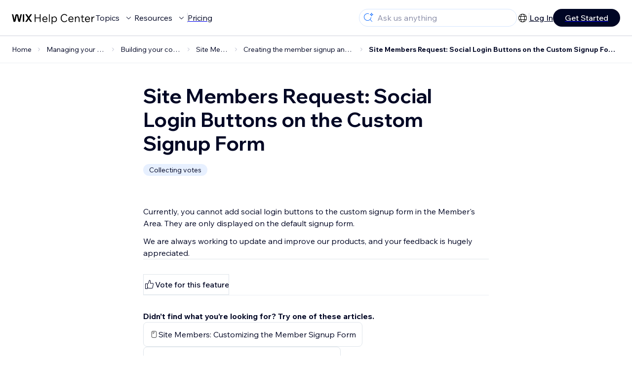

--- FILE ---
content_type: text/html; charset=utf-8
request_url: https://support.wix.com/en/article/request-social-login-buttons-on-the-custom-signup-form
body_size: 84596
content:
<!DOCTYPE html><html lang="en"><head><meta charSet="utf-8" data-next-head=""/><meta name="viewport" content="width=device-width, initial-scale=1.0, maximum-scale=5" data-next-head=""/><title data-next-head="">Site Members Request: Social Login Buttons on the Custom Signup Form | Help Center | Wix.com</title><link rel="icon" sizes="192x192" href="https://www.wix.com/favicon.ico" type="image/x-icon" data-next-head=""/><link rel="apple-touch-icon" href="https://www.wix.com/favicon.ico" type="image/x-icon" data-next-head=""/><link rel="shortcut icon" href="https://www.wix.com/favicon.ico" type="image/x-icon" data-next-head=""/><base href="//support.wix.com/en" data-next-head=""/><meta http-equiv="content-type" content="text/html; charset=UTF-8" data-next-head=""/><meta http-equiv="content-language" content="en" data-next-head=""/><meta name="google-site-verification" content="caM2lnCRLah4A1mGepO9qL_hg8cqHdh3UzqMkNMaNAA" data-next-head=""/><meta name="msvalidate.01" content="EAC08BFE95D1B32E67B9383E0D78B5E3" data-next-head=""/><meta name="description" content="Currently, you cannot add social login buttons to the custom signup form in the Member&#x27;s Area. They are only displayed on the default signup form.We are always " data-next-head=""/><meta name="og:description" content="Currently, you cannot add social login buttons to the custom signup form in the Member&#x27;s Area. They are only displayed on the default signup form.We are always " data-next-head=""/><meta name="twitter:description" content="Currently, you cannot add social login buttons to the custom signup form in the Member&#x27;s Area. They are only displayed on the default signup form.We are always " data-next-head=""/><meta name="og:title" content="Site Members Request: Social Login Buttons on the Custom Signup Form | Help Center | Wix.com" data-next-head=""/><meta property="og:url" content="https://support.wix.com/en/article/request-social-login-buttons-on-the-custom-signup-form" data-next-head=""/><meta property="og:type" content="website" data-next-head=""/><meta property="og:image" content="https://d2x3xhvgiqkx42.cloudfront.net/12345678-1234-1234-1234-1234567890ab/9bcef656-8661-40a7-8a59-7990c7f865e5/2018/03/06/acae4116-f4a0-446d-a19d-6450a5bd151d.jpg" data-next-head=""/><meta name="twitter:title" content="Site Members Request: Social Login Buttons on the Custom Signup Form | Help Center | Wix.com" data-next-head=""/><meta name="twitter:image:src" content="https://d2x3xhvgiqkx42.cloudfront.net/12345678-1234-1234-1234-1234567890ab/9bcef656-8661-40a7-8a59-7990c7f865e5/2018/03/06/acae4116-f4a0-446d-a19d-6450a5bd151d.jpg" data-next-head=""/><link rel="canonical" href="https://support.wix.com/en/article/request-social-login-buttons-on-the-custom-signup-form" data-next-head=""/><link rel="alternate" hrefLang="de" href="https://support.wix.com/de/article/funktionsvorschlag-buttons-zur-anmeldung-über-soziale-netzwerke-im-individuellen-registrierungsformular" data-next-head=""/><link rel="alternate" hrefLang="en" href="https://support.wix.com/en/article/request-social-login-buttons-on-the-custom-signup-form" data-next-head=""/><link rel="alternate" hrefLang="es" href="https://support.wix.com/es/article/solicitud-botones-de-inicio-de-sesión-con-redes-sociales-en-el-formulario-personalizado" data-next-head=""/><link rel="alternate" hrefLang="fr" href="https://support.wix.com/fr/article/demande-de-fonctionnalité-boutons-de-connexion-sociale-sur-le-formulaire-dinscription-personnalisé" data-next-head=""/><link rel="alternate" hrefLang="it" href="https://support.wix.com/it/article/richiesta-tasti-di-accesso-social-nel-modulo-di-iscrizione-personalizzato" data-next-head=""/><link rel="alternate" hrefLang="ja" href="https://support.wix.com/ja/article/リクエスト：カスタム新規登録フォームでソーシャルログインボタンを使用したい" data-next-head=""/><link rel="alternate" hrefLang="ko" href="https://support.wix.com/ko/article/기능요청-사용자-지정-가입-양식의-sns-로그인-버튼" data-next-head=""/><link rel="alternate" hrefLang="pt" href="https://support.wix.com/pt/article/pedido-membros-do-site-botões-de-login-com-redes-sociais-no-formulário-personalizado" data-next-head=""/><link rel="alternate" hrefLang="ru" href="https://support.wix.com/ru/article/пожелание-добавить-кнопки-входа-через-соцсети-в-свою-форму-регистрации" data-next-head=""/><link rel="alternate" hrefLang="x-default" href="https://support.wix.com/en/article/request-social-login-buttons-on-the-custom-signup-form" data-next-head=""/><link rel="stylesheet" href="//static.parastorage.com/unpkg/@wix/wix-fonts@1.14.0/madefor.min.css"/>
<link rel="stylesheet" href="//static.parastorage.com/services/wix-footer/9ec02797730e05a13a84c409f9dd39ac3df1ba35296bfcbc54b81574/app.min.css"/>
<script id="wix-footer-script" defer="" src="//static.parastorage.com/services/wix-footer/9ec02797730e05a13a84c409f9dd39ac3df1ba35296bfcbc54b81574/app.bundle.min.js"></script>
<script>
  window.document.getElementById('wix-footer-script').onload = function () {
    var config = {"brand":"wix","language":"en","header":false,"footer":true,"languagePickerList":["de","en","es","fr","he","it","ja","ko","nl","pt","ru","tr","uk","zh-hant"],"postLogin":"https:\u002F\u002Fsupport.wix.com\u002Fen\u002Farticle\u002Frequest-social-login-buttons-on-the-custom-signup-form","postSignUp":"https:\u002F\u002Fsupport.wix.com\u002Fen\u002Farticle\u002Frequest-social-login-buttons-on-the-custom-signup-form","exposeApi":true,"stickyBehaviour":"none","showTooltipOnLogo":true,"postSignOut":"https:\u002F\u002Fsupport.wix.com\u002F\u002Faccount\u002Flogout?redirectUrl=https:\u002F\u002Fsupport.wix.com\u002Fen"};

    if (typeof config === 'string') {
      config = JSON.parse(config)
    }

    window.WixFooter.render({...config, target: document.querySelector('#WIX_FOOTER'), replaceTarget: true})
  };
</script>
<link rel="preload" href="https://static.parastorage.com/services/kb-client-nextjs/dist/_next/static/css/4cb63df418edec77.css" as="style"/><link rel="stylesheet" href="https://static.parastorage.com/services/kb-client-nextjs/dist/_next/static/css/4cb63df418edec77.css" data-n-g=""/><link rel="preload" href="https://static.parastorage.com/services/kb-client-nextjs/dist/_next/static/css/db41457ec4d18df7.css" as="style"/><link rel="stylesheet" href="https://static.parastorage.com/services/kb-client-nextjs/dist/_next/static/css/db41457ec4d18df7.css" data-n-p=""/><noscript data-n-css=""></noscript><script defer="" nomodule="" src="https://static.parastorage.com/services/kb-client-nextjs/dist/_next/static/chunks/polyfills-42372ed130431b0a.js"></script><script src="https://static.parastorage.com/services/kb-client-nextjs/dist/_next/static/chunks/webpack-76c0dba8e1cd107b.js" defer=""></script><script src="https://static.parastorage.com/services/kb-client-nextjs/dist/_next/static/chunks/framework-5b804252ceaa7219.js" defer=""></script><script src="https://static.parastorage.com/services/kb-client-nextjs/dist/_next/static/chunks/main-c49cc85d31cb4080.js" defer=""></script><script src="https://static.parastorage.com/services/kb-client-nextjs/dist/_next/static/chunks/pages/_app-bf4b78e55eae9b56.js" defer=""></script><script src="https://static.parastorage.com/services/kb-client-nextjs/dist/_next/static/chunks/56c12eb5-3dbbe526f9626b1f.js" defer=""></script><script src="https://static.parastorage.com/services/kb-client-nextjs/dist/_next/static/chunks/0f47b3b7-8124c0a960531d74.js" defer=""></script><script src="https://static.parastorage.com/services/kb-client-nextjs/dist/_next/static/chunks/493-cdf1fd12f260cb46.js" defer=""></script><script src="https://static.parastorage.com/services/kb-client-nextjs/dist/_next/static/chunks/1642-0ccaa2982d600b3c.js" defer=""></script><script src="https://static.parastorage.com/services/kb-client-nextjs/dist/_next/static/chunks/716-293c69faf4a5d461.js" defer=""></script><script src="https://static.parastorage.com/services/kb-client-nextjs/dist/_next/static/chunks/pages/article/%5BarticleTitle%5D-2d8c9c24d5119cae.js" defer=""></script><script src="https://static.parastorage.com/services/kb-client-nextjs/dist/_next/static/P0VWfv8XosdxI6eC_qONl/_buildManifest.js" defer=""></script><script src="https://static.parastorage.com/services/kb-client-nextjs/dist/_next/static/P0VWfv8XosdxI6eC_qONl/_ssgManifest.js" defer=""></script></head><body id="helpcenter"><div id="__next"><span data-newcolorsbranding="true" class="wds_1_231_0_newColorsBranding__root wds_1_231_0_madefordisplay__madefordisplay wds_1_231_0_madefor__madefor"><div data-hook="header" class="wds_1_231_0_Box__root wds_1_231_0_Box---direction-10-horizontal wds_1_231_0_Box---alignItems-13-space-between wds_1_231_0_Box---justifyContent-6-middle headerWrapper" style="--wds_1_231_0_Box-gap:0"><div class="wds_1_231_0_Box__root wds_1_231_0_Box---direction-10-horizontal" style="--wds_1_231_0_Box-gap:calc(8 * var(--wds-space-100, 6px))"><a class="headerLogoCTA" href="/en"><img src="https://static.parastorage.com/services/kb-client-nextjs/dist/public/images/header/header-logo.svg" alt="header-logo" width="170" height="29" loading="eager"/></a><div class="wds_1_231_0_Box__root wds_1_231_0_Box---direction-10-horizontal wds_1_231_0_Box---justifyContent-6-middle" style="--wds_1_231_0_Box-gap:calc(3 * var(--wds-space-100, 6px))"><button data-hook="header-topics" data-skin="dark" data-underline="none" data-size="medium" class="wds_1_231_0_ButtonCore__root wds_1_231_0_Focusable__root wds_1_231_0_TextButton__root wds_1_231_0_TextButton---skin-4-dark wds_1_231_0_TextButton---underline-4-none wds_1_231_0_TextButton---size-6-medium headerTextButton" type="button" tabindex="0" aria-disabled="false"><span class="wds_1_231_0_ButtonCore__content">Topics</span><svg viewBox="0 0 24 24" fill="currentColor" width="24" height="24" class="wds_1_231_0_ButtonCore__suffix" data-hook="suffix-icon"><path d="M8.14644661,10.1464466 C8.34170876,9.95118446 8.65829124,9.95118446 8.85355339,10.1464466 L12.4989857,13.7981758 L16.1502401,10.1464466 C16.3455022,9.95118446 16.6620847,9.95118446 16.8573469,10.1464466 C17.052609,10.3417088 17.052609,10.6582912 16.8573469,10.8535534 L12.4989857,15.2123894 L8.14644661,10.8535534 C7.95118446,10.6582912 7.95118446,10.3417088 8.14644661,10.1464466 Z"></path></svg></button><button data-hook="header-resources" data-skin="dark" data-underline="none" data-size="medium" class="wds_1_231_0_ButtonCore__root wds_1_231_0_Focusable__root wds_1_231_0_TextButton__root wds_1_231_0_TextButton---skin-4-dark wds_1_231_0_TextButton---underline-4-none wds_1_231_0_TextButton---size-6-medium headerTextButton" type="button" tabindex="0" aria-disabled="false"><span class="wds_1_231_0_ButtonCore__content">Resources</span><svg viewBox="0 0 24 24" fill="currentColor" width="24" height="24" class="wds_1_231_0_ButtonCore__suffix" data-hook="suffix-icon"><path d="M8.14644661,10.1464466 C8.34170876,9.95118446 8.65829124,9.95118446 8.85355339,10.1464466 L12.4989857,13.7981758 L16.1502401,10.1464466 C16.3455022,9.95118446 16.6620847,9.95118446 16.8573469,10.1464466 C17.052609,10.3417088 17.052609,10.6582912 16.8573469,10.8535534 L12.4989857,15.2123894 L8.14644661,10.8535534 C7.95118446,10.6582912 7.95118446,10.3417088 8.14644661,10.1464466 Z"></path></svg></button><div class="wds_1_231_0_Box__root wds_1_231_0_Box---direction-10-horizontal" style="width:1px;height:20px;background-color:var(--wsr-color-D55, #CFD1DC);--wds_1_231_0_Box-gap:0"></div><a href="https://www.wix.com/plans" target="_blank" rel="noreferrer" data-hook="header-pricing"><button data-skin="dark" data-underline="none" data-size="medium" class="wds_1_231_0_ButtonCore__root wds_1_231_0_Focusable__root wds_1_231_0_TextButton__root wds_1_231_0_TextButton---skin-4-dark wds_1_231_0_TextButton---underline-4-none wds_1_231_0_TextButton---size-6-medium headerTextButton" type="button" tabindex="0" aria-disabled="false"><span class="wds_1_231_0_ButtonCore__content">Pricing</span></button></a></div></div><div class="wds_1_231_0_Box__root wds_1_231_0_Box---direction-10-horizontal" style="--wds_1_231_0_Box-gap:calc(2 * var(--wds-space-100, 6px))"><div class="searchBarModal"><div class="wds_1_231_0_Input__root wds_1_231_0_Input---size-6-medium wds_1_231_0_Input---border-8-standard searchBarModalCTA" data-hook="search-bar-modal-entry-point" data-input-root="true" data-size="medium" data-prefix="true" data-focus="false"><div class="wds_1_231_0_Input__wrapper"><div class="wds_1_231_0_IconAffix__root wds_1_231_0_IconAffix---size-6-medium wds_1_231_0_IconAffix--inPrefix"><svg viewBox="0 0 24 24" fill="currentColor" width="24px" height="24px"><path d="M18.5 2a.5.5 0 0 1 .49.402l.108.539A2.5 2.5 0 0 0 21.06 4.9l.54.109a.5.5 0 0 1 0 .98l-.54.108A2.5 2.5 0 0 0 19.1 8.06l-.109.54a.5.5 0 0 1-.98 0l-.108-.54A2.5 2.5 0 0 0 15.94 6.1l-.54-.109a.5.5 0 0 1 0-.98l.54-.108A2.5 2.5 0 0 0 17.9 2.94l.109-.54A.5.5 0 0 1 18.5 2Zm0 2.168A3.504 3.504 0 0 1 17.169 5.5 3.504 3.504 0 0 1 18.5 6.832 3.504 3.504 0 0 1 19.831 5.5 3.504 3.504 0 0 1 18.5 4.168ZM10.5 3c.877 0 1.718.15 2.5.427v1.071A6.5 6.5 0 1 0 16.981 11h1.003a7.468 7.468 0 0 1-1.839 4.438l3.709 3.708a.5.5 0 0 1-.708.708l-3.708-3.709A7.5 7.5 0 1 1 10.5 3Z"></path></svg></div><input data-hook="wsr-input" data-mask="false" class="wds_1_231_0_Input__input" style="text-overflow:clip" placeholder="Ask us anything" readonly="" maxLength="524288" value=""/></div></div><div data-hook="search-bar-modal"></div></div><div class="wds_1_231_0_Box__root wds_1_231_0_Box---direction-10-horizontal wds_1_231_0_Box---justifyContent-6-middle" style="--wds_1_231_0_Box-gap:calc(2 * var(--wds-space-100, 6px))"><div data-hook="header-language-menu" data-popover-root="true" data-list-type="action" class="wds_1_231_0_PopoverNext__root wds_1_231_0_DropdownBase__root wds_1_231_0_DropdownBase--withWidth wds_1_231_0_PopoverMenu__root languageMenu"><div data-hook="header-language-menu-trigger" class="wds_1_231_0_PopoverNextTrigger__root wds_1_231_0_DropdownBase__trigger" aria-expanded="false" aria-haspopup="dialog"><svg viewBox="0 0 24 24" fill="currentColor" width="24" height="24" data-hook="header-language-menu-button" class="languageMenuIcon"><path d="M4.42676427,15 L7.19778729,15 C7.069206,14.209578 7,13.3700549 7,12.5 C7,11.6299451 7.069206,10.790422 7.19778729,10 L4.42676427,10 C4.15038555,10.7819473 4,11.6234114 4,12.5 C4,13.3765886 4.15038555,14.2180527 4.42676427,15 Z M4.86504659,16 C5.7403587,17.6558985 7.21741102,18.9446239 9.0050441,19.5750165 C8.30729857,18.6953657 7.74701714,17.4572396 7.39797964,16 L4.86504659,16 Z M18.5732357,15 C18.8496144,14.2180527 19,13.3765886 19,12.5 C19,11.6234114 18.8496144,10.7819473 18.5732357,10 L15.8022127,10 C15.930794,10.790422 16,11.6299451 16,12.5 C16,13.3700549 15.930794,14.209578 15.8022127,15 L18.5732357,15 Z M18.1349534,16 L15.6020204,16 C15.2529829,17.4572396 14.6927014,18.6953657 13.9949559,19.5750165 C15.782589,18.9446239 17.2596413,17.6558985 18.1349534,16 Z M8.21230689,15 L14.7876931,15 C14.9240019,14.2216581 15,13.3811544 15,12.5 C15,11.6188456 14.9240019,10.7783419 14.7876931,10 L8.21230689,10 C8.07599807,10.7783419 8,11.6188456 8,12.5 C8,13.3811544 8.07599807,14.2216581 8.21230689,15 Z M8.42865778,16 C9.05255412,18.3998027 10.270949,20 11.5,20 C12.729051,20 13.9474459,18.3998027 14.5713422,16 L8.42865778,16 Z M4.86504659,9 L7.39797964,9 C7.74701714,7.54276045 8.30729857,6.30463431 9.0050441,5.42498347 C7.21741102,6.05537614 5.7403587,7.34410146 4.86504659,9 Z M18.1349534,9 C17.2596413,7.34410146 15.782589,6.05537614 13.9949559,5.42498347 C14.6927014,6.30463431 15.2529829,7.54276045 15.6020204,9 L18.1349534,9 Z M8.42865778,9 L14.5713422,9 C13.9474459,6.60019727 12.729051,5 11.5,5 C10.270949,5 9.05255412,6.60019727 8.42865778,9 Z M11.5,21 C6.80557963,21 3,17.1944204 3,12.5 C3,7.80557963 6.80557963,4 11.5,4 C16.1944204,4 20,7.80557963 20,12.5 C20,17.1944204 16.1944204,21 11.5,21 Z"></path></svg></div></div><div class="wds_1_231_0_Box__root wds_1_231_0_Box---direction-10-horizontal wds_1_231_0_Box---justifyContent-6-middle" style="--wds_1_231_0_Box-gap:calc(3 * var(--wds-space-100, 6px))"><div class="wds_1_231_0_Box__root wds_1_231_0_Box---direction-10-horizontal" style="width:1px;height:20px;background-color:var(--wsr-color-D55, #CFD1DC);--wds_1_231_0_Box-gap:0"></div><a href="https://users.wix.com/signin?view=sign-up&amp;sendEmail=true&amp;loginCompName=SignUp_Mobile&amp;referralInfo=SignUp_Mobile&amp;postSignUp=https://support.wix.com/en/article/request-social-login-buttons-on-the-custom-signup-form&amp;postLogin=https://support.wix.com/en/article/request-social-login-buttons-on-the-custom-signup-form&amp;loginDialogContext=login&amp;originUrl=https://support.wix.com/en/article/request-social-login-buttons-on-the-custom-signup-form&amp;forceRender=true" rel="noreferrer" data-hook="header-login"><button data-skin="dark" data-weight="normal" data-underline="always" data-size="medium" class="wds_1_231_0_ButtonCore__root wds_1_231_0_Focusable__root wds_1_231_0_TextButton__root wds_1_231_0_TextButton---skin-4-dark wds_1_231_0_TextButton---underline-6-always wds_1_231_0_TextButton---weight-6-normal wds_1_231_0_TextButton---size-6-medium" type="button" tabindex="0" aria-disabled="false"><span class="wds_1_231_0_ButtonCore__content">Log In</span></button></a></div><a href="https://users.wix.com/signin?view=sign-up&amp;sendEmail=true&amp;loginCompName=SignUp_Mobile&amp;referralInfo=SignUp_Mobile&amp;postSignUp=https://support.wix.com/en/article/request-social-login-buttons-on-the-custom-signup-form&amp;postLogin=https://support.wix.com/en/article/request-social-login-buttons-on-the-custom-signup-form&amp;loginDialogContext=signup&amp;originUrl=https://support.wix.com/en/article/request-social-login-buttons-on-the-custom-signup-form" target="_blank" rel="noreferrer" data-hook="header-get-started"><button data-size="medium" data-skin="dark" class="wds_1_231_0_ButtonCore__root wds_1_231_0_Focusable__root wds_1_231_0_Button__root wds_1_231_0_Button---skin-4-dark wds_1_231_0_Button---priority-7-primary wds_1_231_0_Button---size-6-medium" type="button" tabindex="0"><span class="wds_1_231_0_ButtonCore__content">Get Started</span></button></a></div></div><div data-hook="header-expandable-menu" class="wds_1_231_0_Box__root wds_1_231_0_Box---direction-8-vertical expandableMenu" style="--wds_1_231_0_Box-gap:0"><div class="wds_1_231_0_Box__root wds_1_231_0_Box---direction-10-horizontal itemsAndPreview" style="--wds_1_231_0_Box-gap:0"><div class="wds_1_231_0_Box__root wds_1_231_0_Box---direction-10-horizontal items" style="--wds_1_231_0_Box-gap:0"><div class="item"><div class="wds_1_231_0_Box__root wds_1_231_0_Box---direction-8-vertical" style="width:100%;--wds_1_231_0_Box-gap:calc(1 * var(--wds-space-100, 6px))"><a href="/en/getting-started-with-wix"><button data-hook="header-expandable-menu-item-name" data-skin="dark" data-weight="bold" data-underline="none" data-size="medium" class="wds_1_231_0_ButtonCore__root wds_1_231_0_Focusable__root wds_1_231_0_TextButton__root wds_1_231_0_TextButton---skin-4-dark wds_1_231_0_TextButton---underline-4-none wds_1_231_0_TextButton---weight-4-bold wds_1_231_0_TextButton---size-6-medium wds_1_231_0_TextButton--ellipsis itemName" type="button" tabindex="0" aria-disabled="false"><span class="wds_1_231_0_ButtonCore__content wds_1_231_0_TextComponent__text wds_1_231_0_TextComponent---ellipsisLines-10-singleLine">Getting started with Wix</span></button></a><span data-hook="header-expandable-menu-item-description" data-mask="false" class="wds_1_231_0_Text__root wds_1_231_0_Text---size-6-medium wds_1_231_0_Text--secondary wds_1_231_0_Text---skin-8-standard wds_1_231_0_Text---weight-4-thin wds_1_231_0_Text---list-style-9-checkmark wds_1_231_0_Text---overflow-wrap-6-normal" data-size="medium" data-secondary="true" data-skin="standard" data-light="false" data-weight="thin" data-widows="false" data-list-style="checkmark" data-overflow-wrap="normal">Learn how to build your website and business using Wix.</span></div></div><div class="item"><div class="wds_1_231_0_Box__root wds_1_231_0_Box---direction-8-vertical" style="width:100%;--wds_1_231_0_Box-gap:calc(1 * var(--wds-space-100, 6px))"><a href="/en/creating-your-site-4807398"><button data-hook="header-expandable-menu-item-name" data-skin="dark" data-weight="bold" data-underline="none" data-size="medium" class="wds_1_231_0_ButtonCore__root wds_1_231_0_Focusable__root wds_1_231_0_TextButton__root wds_1_231_0_TextButton---skin-4-dark wds_1_231_0_TextButton---underline-4-none wds_1_231_0_TextButton---weight-4-bold wds_1_231_0_TextButton---size-6-medium wds_1_231_0_TextButton--ellipsis itemName" type="button" tabindex="0" aria-disabled="false"><span class="wds_1_231_0_ButtonCore__content wds_1_231_0_TextComponent__text wds_1_231_0_TextComponent---ellipsisLines-10-singleLine">Creating your site</span></button></a><span data-hook="header-expandable-menu-item-description" data-mask="false" class="wds_1_231_0_Text__root wds_1_231_0_Text---size-6-medium wds_1_231_0_Text--secondary wds_1_231_0_Text---skin-8-standard wds_1_231_0_Text---weight-4-thin wds_1_231_0_Text---list-style-9-checkmark wds_1_231_0_Text---overflow-wrap-6-normal" data-size="medium" data-secondary="true" data-skin="standard" data-light="false" data-weight="thin" data-widows="false" data-list-style="checkmark" data-overflow-wrap="normal">Learn how to build, manage, and maintain a site with Wix.</span></div></div><div class="item"><div class="wds_1_231_0_Box__root wds_1_231_0_Box---direction-8-vertical" style="width:100%;--wds_1_231_0_Box-gap:calc(1 * var(--wds-space-100, 6px))"><a href="/en/account-billing"><button data-hook="header-expandable-menu-item-name" data-skin="dark" data-weight="bold" data-underline="none" data-size="medium" class="wds_1_231_0_ButtonCore__root wds_1_231_0_Focusable__root wds_1_231_0_TextButton__root wds_1_231_0_TextButton---skin-4-dark wds_1_231_0_TextButton---underline-4-none wds_1_231_0_TextButton---weight-4-bold wds_1_231_0_TextButton---size-6-medium wds_1_231_0_TextButton--ellipsis itemName" type="button" tabindex="0" aria-disabled="false"><span class="wds_1_231_0_ButtonCore__content wds_1_231_0_TextComponent__text wds_1_231_0_TextComponent---ellipsisLines-10-singleLine">Account &amp; billing</span></button></a><span data-hook="header-expandable-menu-item-description" data-mask="false" class="wds_1_231_0_Text__root wds_1_231_0_Text---size-6-medium wds_1_231_0_Text--secondary wds_1_231_0_Text---skin-8-standard wds_1_231_0_Text---weight-4-thin wds_1_231_0_Text---list-style-9-checkmark wds_1_231_0_Text---overflow-wrap-6-normal" data-size="medium" data-secondary="true" data-skin="standard" data-light="false" data-weight="thin" data-widows="false" data-list-style="checkmark" data-overflow-wrap="normal">Manage subscriptions, plans and invoices.</span></div></div><div class="item"><div class="wds_1_231_0_Box__root wds_1_231_0_Box---direction-8-vertical" style="width:100%;--wds_1_231_0_Box-gap:calc(1 * var(--wds-space-100, 6px))"><a href="/en/using-the-wix-mobile-apps"><button data-hook="header-expandable-menu-item-name" data-skin="dark" data-weight="bold" data-underline="none" data-size="medium" class="wds_1_231_0_ButtonCore__root wds_1_231_0_Focusable__root wds_1_231_0_TextButton__root wds_1_231_0_TextButton---skin-4-dark wds_1_231_0_TextButton---underline-4-none wds_1_231_0_TextButton---weight-4-bold wds_1_231_0_TextButton---size-6-medium wds_1_231_0_TextButton--ellipsis itemName" type="button" tabindex="0" aria-disabled="false"><span class="wds_1_231_0_ButtonCore__content wds_1_231_0_TextComponent__text wds_1_231_0_TextComponent---ellipsisLines-10-singleLine">Using the Wix mobile apps</span></button></a><span data-hook="header-expandable-menu-item-description" data-mask="false" class="wds_1_231_0_Text__root wds_1_231_0_Text---size-6-medium wds_1_231_0_Text--secondary wds_1_231_0_Text---skin-8-standard wds_1_231_0_Text---weight-4-thin wds_1_231_0_Text---list-style-9-checkmark wds_1_231_0_Text---overflow-wrap-6-normal" data-size="medium" data-secondary="true" data-skin="standard" data-light="false" data-weight="thin" data-widows="false" data-list-style="checkmark" data-overflow-wrap="normal">Run your business and connect with members.</span></div></div><div class="item"><div class="wds_1_231_0_Box__root wds_1_231_0_Box---direction-8-vertical" style="width:100%;--wds_1_231_0_Box-gap:calc(1 * var(--wds-space-100, 6px))"><a href="/en/connecting-a-domain"><button data-hook="header-expandable-menu-item-name" data-skin="dark" data-weight="bold" data-underline="none" data-size="medium" class="wds_1_231_0_ButtonCore__root wds_1_231_0_Focusable__root wds_1_231_0_TextButton__root wds_1_231_0_TextButton---skin-4-dark wds_1_231_0_TextButton---underline-4-none wds_1_231_0_TextButton---weight-4-bold wds_1_231_0_TextButton---size-6-medium wds_1_231_0_TextButton--ellipsis itemName" type="button" tabindex="0" aria-disabled="false"><span class="wds_1_231_0_ButtonCore__content wds_1_231_0_TextComponent__text wds_1_231_0_TextComponent---ellipsisLines-10-singleLine">Connecting a domain</span></button></a><span data-hook="header-expandable-menu-item-description" data-mask="false" class="wds_1_231_0_Text__root wds_1_231_0_Text---size-6-medium wds_1_231_0_Text--secondary wds_1_231_0_Text---skin-8-standard wds_1_231_0_Text---weight-4-thin wds_1_231_0_Text---list-style-9-checkmark wds_1_231_0_Text---overflow-wrap-6-normal" data-size="medium" data-secondary="true" data-skin="standard" data-light="false" data-weight="thin" data-widows="false" data-list-style="checkmark" data-overflow-wrap="normal">Learn to purchase, connect or transfer a domain to your site.</span></div></div><div class="item"><div class="wds_1_231_0_Box__root wds_1_231_0_Box---direction-8-vertical" style="width:100%;--wds_1_231_0_Box-gap:calc(1 * var(--wds-space-100, 6px))"><a href="/en/managing-your-business"><button data-hook="header-expandable-menu-item-name" data-skin="dark" data-weight="bold" data-underline="none" data-size="medium" class="wds_1_231_0_ButtonCore__root wds_1_231_0_Focusable__root wds_1_231_0_TextButton__root wds_1_231_0_TextButton---skin-4-dark wds_1_231_0_TextButton---underline-4-none wds_1_231_0_TextButton---weight-4-bold wds_1_231_0_TextButton---size-6-medium wds_1_231_0_TextButton--ellipsis itemName" type="button" tabindex="0" aria-disabled="false"><span class="wds_1_231_0_ButtonCore__content wds_1_231_0_TextComponent__text wds_1_231_0_TextComponent---ellipsisLines-10-singleLine">Managing your business</span></button></a><span data-hook="header-expandable-menu-item-description" data-mask="false" class="wds_1_231_0_Text__root wds_1_231_0_Text---size-6-medium wds_1_231_0_Text--secondary wds_1_231_0_Text---skin-8-standard wds_1_231_0_Text---weight-4-thin wds_1_231_0_Text---list-style-9-checkmark wds_1_231_0_Text---overflow-wrap-6-normal" data-size="medium" data-secondary="true" data-skin="standard" data-light="false" data-weight="thin" data-widows="false" data-list-style="checkmark" data-overflow-wrap="normal">Get tools to grow your business and web presence.</span></div></div><div class="item"><div class="wds_1_231_0_Box__root wds_1_231_0_Box---direction-8-vertical" style="width:100%;--wds_1_231_0_Box-gap:calc(1 * var(--wds-space-100, 6px))"><a href="/en/promoting-your-site-1114143"><button data-hook="header-expandable-menu-item-name" data-skin="dark" data-weight="bold" data-underline="none" data-size="medium" class="wds_1_231_0_ButtonCore__root wds_1_231_0_Focusable__root wds_1_231_0_TextButton__root wds_1_231_0_TextButton---skin-4-dark wds_1_231_0_TextButton---underline-4-none wds_1_231_0_TextButton---weight-4-bold wds_1_231_0_TextButton---size-6-medium wds_1_231_0_TextButton--ellipsis itemName" type="button" tabindex="0" aria-disabled="false"><span class="wds_1_231_0_ButtonCore__content wds_1_231_0_TextComponent__text wds_1_231_0_TextComponent---ellipsisLines-10-singleLine">Promoting your site</span></button></a><span data-hook="header-expandable-menu-item-description" data-mask="false" class="wds_1_231_0_Text__root wds_1_231_0_Text---size-6-medium wds_1_231_0_Text--secondary wds_1_231_0_Text---skin-8-standard wds_1_231_0_Text---weight-4-thin wds_1_231_0_Text---list-style-9-checkmark wds_1_231_0_Text---overflow-wrap-6-normal" data-size="medium" data-secondary="true" data-skin="standard" data-light="false" data-weight="thin" data-widows="false" data-list-style="checkmark" data-overflow-wrap="normal">Boost your visibility with SEO and marketing tools.</span></div></div><div class="item"><div class="wds_1_231_0_Box__root wds_1_231_0_Box---direction-8-vertical" style="width:100%;--wds_1_231_0_Box-gap:calc(1 * var(--wds-space-100, 6px))"><a href="/en/studio-partners-enterprise"><button data-hook="header-expandable-menu-item-name" data-skin="dark" data-weight="bold" data-underline="none" data-size="medium" class="wds_1_231_0_ButtonCore__root wds_1_231_0_Focusable__root wds_1_231_0_TextButton__root wds_1_231_0_TextButton---skin-4-dark wds_1_231_0_TextButton---underline-4-none wds_1_231_0_TextButton---weight-4-bold wds_1_231_0_TextButton---size-6-medium wds_1_231_0_TextButton--ellipsis itemName" type="button" tabindex="0" aria-disabled="false"><span class="wds_1_231_0_ButtonCore__content wds_1_231_0_TextComponent__text wds_1_231_0_TextComponent---ellipsisLines-10-singleLine">Studio, Partners &amp; Enterprise</span></button></a><span data-hook="header-expandable-menu-item-description" data-mask="false" class="wds_1_231_0_Text__root wds_1_231_0_Text---size-6-medium wds_1_231_0_Text--secondary wds_1_231_0_Text---skin-8-standard wds_1_231_0_Text---weight-4-thin wds_1_231_0_Text---list-style-9-checkmark wds_1_231_0_Text---overflow-wrap-6-normal" data-size="medium" data-secondary="true" data-skin="standard" data-light="false" data-weight="thin" data-widows="false" data-list-style="checkmark" data-overflow-wrap="normal">Get advanced features to help you work more efficiently.</span></div></div><div class="item"><div class="wds_1_231_0_Box__root wds_1_231_0_Box---direction-8-vertical" style="width:100%;--wds_1_231_0_Box-gap:calc(1 * var(--wds-space-100, 6px))"><a href="/en/need-more-help"><button data-hook="header-expandable-menu-item-name" data-skin="dark" data-weight="bold" data-underline="none" data-size="medium" class="wds_1_231_0_ButtonCore__root wds_1_231_0_Focusable__root wds_1_231_0_TextButton__root wds_1_231_0_TextButton---skin-4-dark wds_1_231_0_TextButton---underline-4-none wds_1_231_0_TextButton---weight-4-bold wds_1_231_0_TextButton---size-6-medium wds_1_231_0_TextButton--ellipsis itemName" type="button" tabindex="0" aria-disabled="false"><span class="wds_1_231_0_ButtonCore__content wds_1_231_0_TextComponent__text wds_1_231_0_TextComponent---ellipsisLines-10-singleLine">Need more help?</span></button></a><span data-hook="header-expandable-menu-item-description" data-mask="false" class="wds_1_231_0_Text__root wds_1_231_0_Text---size-6-medium wds_1_231_0_Text--secondary wds_1_231_0_Text---skin-8-standard wds_1_231_0_Text---weight-4-thin wds_1_231_0_Text---list-style-9-checkmark wds_1_231_0_Text---overflow-wrap-6-normal" data-size="medium" data-secondary="true" data-skin="standard" data-light="false" data-weight="thin" data-widows="false" data-list-style="checkmark" data-overflow-wrap="normal">Find solutions, learn about known issues or contact us.</span></div></div></div><div class="wds_1_231_0_Box__root wds_1_231_0_Box---direction-10-horizontal wds_1_231_0_Box---alignItems-6-center preview" style="--wds_1_231_0_Box-gap:0"><img src="https://static.parastorage.com/services/kb-client-nextjs/dist/public/images/trending-articles/trending-articles-new.jpg" alt="placeholder-preview-image" height="330" width="330" class="previewImage show topics" loading="lazy"/></div></div></div><div data-hook="header-expandable-menu" class="wds_1_231_0_Box__root wds_1_231_0_Box---direction-8-vertical expandableMenu" style="--wds_1_231_0_Box-gap:0"><div class="wds_1_231_0_Box__root wds_1_231_0_Box---direction-10-horizontal itemsAndPreview" style="--wds_1_231_0_Box-gap:0"><div class="wds_1_231_0_Box__root wds_1_231_0_Box---direction-8-vertical items" style="--wds_1_231_0_Box-gap:0"><div class="item"><div class="wds_1_231_0_Box__root wds_1_231_0_Box---direction-8-vertical" style="width:100%;--wds_1_231_0_Box-gap:calc(1 * var(--wds-space-100, 6px))"><a target="_blank" rel="noreferrer" href="https://www.wix.com/learn" data-hook="header-expandable-menu-item-link"><button data-hook="header-expandable-menu-item-name" data-skin="dark" data-weight="bold" data-underline="none" data-size="medium" class="wds_1_231_0_ButtonCore__root wds_1_231_0_Focusable__root wds_1_231_0_TextButton__root wds_1_231_0_TextButton---skin-4-dark wds_1_231_0_TextButton---underline-4-none wds_1_231_0_TextButton---weight-4-bold wds_1_231_0_TextButton---size-6-medium wds_1_231_0_TextButton--ellipsis itemName" type="button" tabindex="0" aria-disabled="false"><span class="wds_1_231_0_ButtonCore__content wds_1_231_0_TextComponent__text wds_1_231_0_TextComponent---ellipsisLines-10-singleLine">Wix Learn</span></button></a><span data-hook="header-expandable-menu-item-description" data-mask="false" class="wds_1_231_0_Text__root wds_1_231_0_Text---size-6-medium wds_1_231_0_Text--secondary wds_1_231_0_Text---skin-8-standard wds_1_231_0_Text---weight-4-thin wds_1_231_0_Text---list-style-9-checkmark wds_1_231_0_Text---overflow-wrap-6-normal" data-size="medium" data-secondary="true" data-skin="standard" data-light="false" data-weight="thin" data-widows="false" data-list-style="checkmark" data-overflow-wrap="normal">Improve your skills with our courses and tutorials.</span></div></div><div class="item"><div class="wds_1_231_0_Box__root wds_1_231_0_Box---direction-8-vertical" style="width:100%;--wds_1_231_0_Box-gap:calc(1 * var(--wds-space-100, 6px))"><a target="_blank" rel="noreferrer" href="https://www.wix.com/blog" data-hook="header-expandable-menu-item-link"><button data-hook="header-expandable-menu-item-name" data-skin="dark" data-weight="bold" data-underline="none" data-size="medium" class="wds_1_231_0_ButtonCore__root wds_1_231_0_Focusable__root wds_1_231_0_TextButton__root wds_1_231_0_TextButton---skin-4-dark wds_1_231_0_TextButton---underline-4-none wds_1_231_0_TextButton---weight-4-bold wds_1_231_0_TextButton---size-6-medium wds_1_231_0_TextButton--ellipsis itemName" type="button" tabindex="0" aria-disabled="false"><span class="wds_1_231_0_ButtonCore__content wds_1_231_0_TextComponent__text wds_1_231_0_TextComponent---ellipsisLines-10-singleLine">Wix Blog</span></button></a><span data-hook="header-expandable-menu-item-description" data-mask="false" class="wds_1_231_0_Text__root wds_1_231_0_Text---size-6-medium wds_1_231_0_Text--secondary wds_1_231_0_Text---skin-8-standard wds_1_231_0_Text---weight-4-thin wds_1_231_0_Text---list-style-9-checkmark wds_1_231_0_Text---overflow-wrap-6-normal" data-size="medium" data-secondary="true" data-skin="standard" data-light="false" data-weight="thin" data-widows="false" data-list-style="checkmark" data-overflow-wrap="normal">Get tips for web design, marketing and more.</span></div></div><div class="item"><div class="wds_1_231_0_Box__root wds_1_231_0_Box---direction-8-vertical" style="width:100%;--wds_1_231_0_Box-gap:calc(1 * var(--wds-space-100, 6px))"><a target="_blank" rel="noreferrer" href="https://www.wix.com/seo/learn" data-hook="header-expandable-menu-item-link"><button data-hook="header-expandable-menu-item-name" data-skin="dark" data-weight="bold" data-underline="none" data-size="medium" class="wds_1_231_0_ButtonCore__root wds_1_231_0_Focusable__root wds_1_231_0_TextButton__root wds_1_231_0_TextButton---skin-4-dark wds_1_231_0_TextButton---underline-4-none wds_1_231_0_TextButton---weight-4-bold wds_1_231_0_TextButton---size-6-medium wds_1_231_0_TextButton--ellipsis itemName" type="button" tabindex="0" aria-disabled="false"><span class="wds_1_231_0_ButtonCore__content wds_1_231_0_TextComponent__text wds_1_231_0_TextComponent---ellipsisLines-10-singleLine">SEO Learning Hub</span></button></a><span data-hook="header-expandable-menu-item-description" data-mask="false" class="wds_1_231_0_Text__root wds_1_231_0_Text---size-6-medium wds_1_231_0_Text--secondary wds_1_231_0_Text---skin-8-standard wds_1_231_0_Text---weight-4-thin wds_1_231_0_Text---list-style-9-checkmark wds_1_231_0_Text---overflow-wrap-6-normal" data-size="medium" data-secondary="true" data-skin="standard" data-light="false" data-weight="thin" data-widows="false" data-list-style="checkmark" data-overflow-wrap="normal">Learn to increase organic site traffic from search engines.</span></div></div><div class="item"><div class="wds_1_231_0_Box__root wds_1_231_0_Box---direction-8-vertical" style="width:100%;--wds_1_231_0_Box-gap:calc(1 * var(--wds-space-100, 6px))"><a target="_blank" rel="noreferrer" href="https://dev.wix.com/docs/develop-websites" data-hook="header-expandable-menu-item-link"><button data-hook="header-expandable-menu-item-name" data-skin="dark" data-weight="bold" data-underline="none" data-size="medium" class="wds_1_231_0_ButtonCore__root wds_1_231_0_Focusable__root wds_1_231_0_TextButton__root wds_1_231_0_TextButton---skin-4-dark wds_1_231_0_TextButton---underline-4-none wds_1_231_0_TextButton---weight-4-bold wds_1_231_0_TextButton---size-6-medium wds_1_231_0_TextButton--ellipsis itemName" type="button" tabindex="0" aria-disabled="false"><span class="wds_1_231_0_ButtonCore__content wds_1_231_0_TextComponent__text wds_1_231_0_TextComponent---ellipsisLines-10-singleLine">Website development</span></button></a><span data-hook="header-expandable-menu-item-description" data-mask="false" class="wds_1_231_0_Text__root wds_1_231_0_Text---size-6-medium wds_1_231_0_Text--secondary wds_1_231_0_Text---skin-8-standard wds_1_231_0_Text---weight-4-thin wds_1_231_0_Text---list-style-9-checkmark wds_1_231_0_Text---overflow-wrap-6-normal" data-size="medium" data-secondary="true" data-skin="standard" data-light="false" data-weight="thin" data-widows="false" data-list-style="checkmark" data-overflow-wrap="normal">Build a custom site using our full-stack platform.</span></div></div><div class="item"><div class="wds_1_231_0_Box__root wds_1_231_0_Box---direction-8-vertical" style="width:100%;--wds_1_231_0_Box-gap:calc(1 * var(--wds-space-100, 6px))"><a target="_blank" rel="noreferrer" href="https://www.wix.com/marketplace" data-hook="header-expandable-menu-item-link"><button data-hook="header-expandable-menu-item-name" data-skin="dark" data-weight="bold" data-underline="none" data-size="medium" class="wds_1_231_0_ButtonCore__root wds_1_231_0_Focusable__root wds_1_231_0_TextButton__root wds_1_231_0_TextButton---skin-4-dark wds_1_231_0_TextButton---underline-4-none wds_1_231_0_TextButton---weight-4-bold wds_1_231_0_TextButton---size-6-medium wds_1_231_0_TextButton--ellipsis itemName" type="button" tabindex="0" aria-disabled="false"><span class="wds_1_231_0_ButtonCore__content wds_1_231_0_TextComponent__text wds_1_231_0_TextComponent---ellipsisLines-10-singleLine">Hire a Professional</span></button></a><span data-hook="header-expandable-menu-item-description" data-mask="false" class="wds_1_231_0_Text__root wds_1_231_0_Text---size-6-medium wds_1_231_0_Text--secondary wds_1_231_0_Text---skin-8-standard wds_1_231_0_Text---weight-4-thin wds_1_231_0_Text---list-style-9-checkmark wds_1_231_0_Text---overflow-wrap-6-normal" data-size="medium" data-secondary="true" data-skin="standard" data-light="false" data-weight="thin" data-widows="false" data-list-style="checkmark" data-overflow-wrap="normal">Get matched with a specialist to help you reach your goals.</span></div></div></div><div class="wds_1_231_0_Box__root wds_1_231_0_Box---direction-10-horizontal wds_1_231_0_Box---alignItems-6-center preview" style="--wds_1_231_0_Box-gap:0"><img src="https://static.parastorage.com/services/kb-client-nextjs/dist/public/images/header/resources/placeholder.png" alt="placeholder-preview-image" height="330" width="330" class="previewImage show resources" loading="lazy"/></div></div></div></div><div class="wds_1_231_0_Box__root wds_1_231_0_Box---direction-8-vertical NotificationBar_notificationBar__81_80" style="--wds_1_231_0_Box-gap:0"><div class="LanguageSupportedNotification_notification__fWMrV"><div class="wds_1_231_0_Notification__root wds_1_231_0_Notification---skin-8-standard wds_1_231_0_Notification---type-6-global" data-hook="language-supported-notification" data-skin="standard" data-type="global"><div class="wds_1_231_0_Notification__animator" style="overflow:hidden;transition:height 200ms;height:0"><div class="wds_1_231_0_Notification__animatorContent"></div></div></div></div></div><div class="wds_1_231_0_Box__root wds_1_231_0_Box---direction-8-vertical page-template PageTemplate_wrapper__Wp45Q" style="--wds_1_231_0_Box-gap:0"><div class="wds_1_231_0_Box__root wds_1_231_0_Box---direction-8-vertical" style="--wds_1_231_0_Box-gap:0"><div data-hook="breadcrumbs" class="wds_1_231_0_Box__root wds_1_231_0_Box---direction-10-horizontal wds_1_231_0_Box---justifyContent-6-middle Breadcrumbs_wrapper__TMjoj" style="--wds_1_231_0_Box-gap:0"><div class="wds_1_231_0_Box__root wds_1_231_0_Box---direction-8-vertical wds_1_231_0_Box---justifyContent-6-middle Breadcrumbs_menu__0tsPr" style="--wds_1_231_0_Box-gap:0;align-content:center"></div><div class="Breadcrumbs_scrollableIndicator__AYwIG"></div><ol tabindex="0" class="Breadcrumbs_breadcrumbs__LiFaq" itemscope="" itemType="https://schema.org/BreadcrumbList"><div class="wds_1_231_0_Box__root wds_1_231_0_Box---direction-10-horizontal" style="--wds_1_231_0_Box-gap:0;align-content:top"><div class="wds_1_231_0_Box__root wds_1_231_0_Box---direction-10-horizontal wds_1_231_0_Box---alignItems-6-center wds_1_231_0_Box---justifyContent-6-middle Breadcrumb_breadcrumbItem__tZDLz" style="--wds_1_231_0_Box-gap:0"><li itemProp="itemListElement" class="BreadcrumbsStructuredData_breadcrumbsStructuredData__hkDSI" itemscope="" itemType="https://schema.org/ListItem"><a class="Breadcrumb_collapseItem__Bs1RZ" data-hook="breadcrumb-link" itemProp="item" href="/en"><span itemProp="name" data-hook="breadcrumb-link-text" data-mask="false" class="wds_1_231_0_Text__root wds_1_231_0_Text---size-5-small wds_1_231_0_Text---skin-8-standard wds_1_231_0_Text---weight-4-thin wds_1_231_0_Text---list-style-9-checkmark wds_1_231_0_Text---overflow-wrap-6-normal wds_1_231_0_TextComponent__text wds_1_231_0_TextComponent---ellipsisLines-10-singleLine Breadcrumb_breadcrumbItemText__TLZPA Breadcrumb_breadcrumbItemTextLink__PNXpJ" data-size="small" data-secondary="false" data-skin="standard" data-light="false" data-weight="thin" data-widows="false" data-list-style="checkmark" data-overflow-wrap="normal">Home</span></a><meta itemProp="position" content="0"/></li></div></div><div class="wds_1_231_0_Box__root wds_1_231_0_Box---direction-10-horizontal wds_1_231_0_Box---alignItems-6-center wds_1_231_0_Box---justifyContent-6-middle Breadcrumb_breadcrumbItem__tZDLz" style="--wds_1_231_0_Box-gap:0"><div data-hook="breadcrumb-item-separator" class="wds_1_231_0_Box__root wds_1_231_0_Box---direction-10-horizontal Breadcrumb_breadcrumbItemChevron__cwXk_" style="--wds_1_231_0_Box-gap:0"><svg width="18" height="18" viewBox="0 0 18 18" fill="none" xmlns="http://www.w3.org/2000/svg"><path d="M7.5 12L10.5 9L7.5 6" stroke="currentcolor" stroke-linecap="round"></path></svg></div><li itemProp="itemListElement" class="BreadcrumbsStructuredData_breadcrumbsStructuredData__hkDSI" itemscope="" itemType="https://schema.org/ListItem"><a class="Breadcrumb_collapseItem__Bs1RZ" data-hook="breadcrumb-link" itemProp="item" href="/en/managing-your-business"><span itemProp="name" data-hook="breadcrumb-link-text" data-mask="false" class="wds_1_231_0_Text__root wds_1_231_0_Text---size-5-small wds_1_231_0_Text---skin-8-standard wds_1_231_0_Text---weight-4-thin wds_1_231_0_Text---list-style-9-checkmark wds_1_231_0_Text---overflow-wrap-6-normal wds_1_231_0_TextComponent__text wds_1_231_0_TextComponent---ellipsisLines-10-singleLine Breadcrumb_breadcrumbItemText__TLZPA Breadcrumb_breadcrumbItemTextLink__PNXpJ" data-size="small" data-secondary="false" data-skin="standard" data-light="false" data-weight="thin" data-widows="false" data-list-style="checkmark" data-overflow-wrap="normal">Managing your business</span></a><meta itemProp="position" content="1"/></li></div><div class="wds_1_231_0_Box__root wds_1_231_0_Box---direction-10-horizontal wds_1_231_0_Box---alignItems-6-center wds_1_231_0_Box---justifyContent-6-middle Breadcrumb_breadcrumbItem__tZDLz" style="--wds_1_231_0_Box-gap:0"><div data-hook="breadcrumb-item-separator" class="wds_1_231_0_Box__root wds_1_231_0_Box---direction-10-horizontal Breadcrumb_breadcrumbItemChevron__cwXk_" style="--wds_1_231_0_Box-gap:0"><svg width="18" height="18" viewBox="0 0 18 18" fill="none" xmlns="http://www.w3.org/2000/svg"><path d="M7.5 12L10.5 9L7.5 6" stroke="currentcolor" stroke-linecap="round"></path></svg></div><li itemProp="itemListElement" class="BreadcrumbsStructuredData_breadcrumbsStructuredData__hkDSI" itemscope="" itemType="https://schema.org/ListItem"><a class="Breadcrumb_collapseItem__Bs1RZ" data-hook="breadcrumb-link" itemProp="item" href="/en/building-your-community"><span itemProp="name" data-hook="breadcrumb-link-text" data-mask="false" class="wds_1_231_0_Text__root wds_1_231_0_Text---size-5-small wds_1_231_0_Text---skin-8-standard wds_1_231_0_Text---weight-4-thin wds_1_231_0_Text---list-style-9-checkmark wds_1_231_0_Text---overflow-wrap-6-normal wds_1_231_0_TextComponent__text wds_1_231_0_TextComponent---ellipsisLines-10-singleLine Breadcrumb_breadcrumbItemText__TLZPA Breadcrumb_breadcrumbItemTextLink__PNXpJ" data-size="small" data-secondary="false" data-skin="standard" data-light="false" data-weight="thin" data-widows="false" data-list-style="checkmark" data-overflow-wrap="normal">Building your community</span></a><meta itemProp="position" content="2"/></li></div><div class="wds_1_231_0_Box__root wds_1_231_0_Box---direction-10-horizontal wds_1_231_0_Box---alignItems-6-center wds_1_231_0_Box---justifyContent-6-middle Breadcrumb_breadcrumbItem__tZDLz" style="--wds_1_231_0_Box-gap:0"><div data-hook="breadcrumb-item-separator" class="wds_1_231_0_Box__root wds_1_231_0_Box---direction-10-horizontal Breadcrumb_breadcrumbItemChevron__cwXk_" style="--wds_1_231_0_Box-gap:0"><svg width="18" height="18" viewBox="0 0 18 18" fill="none" xmlns="http://www.w3.org/2000/svg"><path d="M7.5 12L10.5 9L7.5 6" stroke="currentcolor" stroke-linecap="round"></path></svg></div><li itemProp="itemListElement" class="BreadcrumbsStructuredData_breadcrumbsStructuredData__hkDSI" itemscope="" itemType="https://schema.org/ListItem"><a class="Breadcrumb_collapseItem__Bs1RZ" data-hook="breadcrumb-link" itemProp="item" href="/en/site-members"><span itemProp="name" data-hook="breadcrumb-link-text" data-mask="false" class="wds_1_231_0_Text__root wds_1_231_0_Text---size-5-small wds_1_231_0_Text---skin-8-standard wds_1_231_0_Text---weight-4-thin wds_1_231_0_Text---list-style-9-checkmark wds_1_231_0_Text---overflow-wrap-6-normal wds_1_231_0_TextComponent__text wds_1_231_0_TextComponent---ellipsisLines-10-singleLine Breadcrumb_breadcrumbItemText__TLZPA Breadcrumb_breadcrumbItemTextLink__PNXpJ" data-size="small" data-secondary="false" data-skin="standard" data-light="false" data-weight="thin" data-widows="false" data-list-style="checkmark" data-overflow-wrap="normal">Site Members</span></a><meta itemProp="position" content="3"/></li></div><div class="wds_1_231_0_Box__root wds_1_231_0_Box---direction-10-horizontal wds_1_231_0_Box---alignItems-6-center wds_1_231_0_Box---justifyContent-6-middle Breadcrumb_breadcrumbItem__tZDLz" style="--wds_1_231_0_Box-gap:0"><div data-hook="breadcrumb-item-separator" class="wds_1_231_0_Box__root wds_1_231_0_Box---direction-10-horizontal Breadcrumb_breadcrumbItemChevron__cwXk_" style="--wds_1_231_0_Box-gap:0"><svg width="18" height="18" viewBox="0 0 18 18" fill="none" xmlns="http://www.w3.org/2000/svg"><path d="M7.5 12L10.5 9L7.5 6" stroke="currentcolor" stroke-linecap="round"></path></svg></div><li itemProp="itemListElement" class="BreadcrumbsStructuredData_breadcrumbsStructuredData__hkDSI" itemscope="" itemType="https://schema.org/ListItem"><a class="Breadcrumb_collapseItem__Bs1RZ" data-hook="breadcrumb-link" itemProp="item" href="/en/creating-the-member-signup-and-login-forms"><span itemProp="name" data-hook="breadcrumb-link-text" data-mask="false" class="wds_1_231_0_Text__root wds_1_231_0_Text---size-5-small wds_1_231_0_Text---skin-8-standard wds_1_231_0_Text---weight-4-thin wds_1_231_0_Text---list-style-9-checkmark wds_1_231_0_Text---overflow-wrap-6-normal wds_1_231_0_TextComponent__text wds_1_231_0_TextComponent---ellipsisLines-10-singleLine Breadcrumb_breadcrumbItemText__TLZPA Breadcrumb_breadcrumbItemTextLink__PNXpJ" data-size="small" data-secondary="false" data-skin="standard" data-light="false" data-weight="thin" data-widows="false" data-list-style="checkmark" data-overflow-wrap="normal">Creating the member signup and login forms</span></a><meta itemProp="position" content="4"/></li></div><div class="wds_1_231_0_Box__root wds_1_231_0_Box---direction-10-horizontal wds_1_231_0_Box---alignItems-6-center wds_1_231_0_Box---justifyContent-6-middle Breadcrumb_breadcrumbItem__tZDLz" style="--wds_1_231_0_Box-gap:0"><div data-hook="breadcrumb-item-separator" class="wds_1_231_0_Box__root wds_1_231_0_Box---direction-10-horizontal Breadcrumb_breadcrumbItemChevron__cwXk_" style="--wds_1_231_0_Box-gap:0"><svg width="18" height="18" viewBox="0 0 18 18" fill="none" xmlns="http://www.w3.org/2000/svg"><path d="M7.5 12L10.5 9L7.5 6" stroke="currentcolor" stroke-linecap="round"></path></svg></div><li itemProp="itemListElement" class="BreadcrumbsStructuredData_breadcrumbsStructuredData__hkDSI" itemscope="" itemType="https://schema.org/ListItem"><div data-content-hook="popover-content--0" class="wds_1_231_0_Popover__root wds_1_231_0_Popover---skin-4-dark wds_1_231_0_Tooltip__root wds_1_231_0_Tooltip---size-5-small" data-zindex="6000" data-size="small"><div class="wds_1_231_0_Popover__element" data-hook="popover-element"><span tabindex="0" itemProp="name" data-hook="breadcrumb-link-text" data-mask="false" class="wds_1_231_0_Text__root wds_1_231_0_Text---size-5-small wds_1_231_0_Text---skin-8-standard wds_1_231_0_Text---weight-4-bold wds_1_231_0_Text---list-style-9-checkmark wds_1_231_0_Text---overflow-wrap-6-normal wds_1_231_0_TextComponent__text wds_1_231_0_TextComponent---ellipsisLines-10-singleLine Breadcrumb_breadcrumbItemText__TLZPA" data-size="small" data-secondary="false" data-skin="standard" data-light="false" data-weight="bold" data-widows="false" data-list-style="checkmark" data-overflow-wrap="normal">Site Members Request: Social Login Buttons on the Custom Signup Form</span></div></div><meta itemProp="position" content="5"/></li></div></ol></div><div class="wds_1_231_0_Box__root wds_1_231_0_Box---direction-10-horizontal wds_1_231_0_Box---alignItems-6-center Article_articleWrapper__c_0gd" style="width:100%;--wds_1_231_0_Box-gap:0"><div class="ArticleContent_wrapper__vBQ_L"><div class="wds_1_231_0_Box__root wds_1_231_0_Box---direction-8-vertical ArticleContent_articleWrapperContainerNew__PMfth" style="--wds_1_231_0_Box-gap:0"><div class="wds_1_231_0_Box__root wds_1_231_0_Box---direction-8-vertical wds_1_231_0_Box---alignItems-6-center ArticleContent_articleWrapper__nGCzr ArticleContent_articleWrapperNew__PhQs5" style="--wds_1_231_0_Box-gap:0"><div class="wds_1_231_0_Box__root wds_1_231_0_Box---direction-8-vertical ArticleContent_articleViewerWrapper__bXW7i" style="--wds_1_231_0_Box-gap:0"><h1 class="wds_1_231_0_Heading__root wds_1_231_0_Heading---appearance-2-H1 wds_1_231_0_Heading--newColorsBranding ArticleHeader_articleTitle__0Yx5v" data-size="extraLarge" data-light="false" data-mask="false">Site Members Request: Social Login Buttons on the Custom Signup Form</h1><div class="ArticleHeader_articleRoadmapTags__x2jDx"><div class="RoadmapResolutionEta_roadmapResolutionEta__kFr_j clickable"><div class="RoadmapResolutionBadge_roadmapResolutionBadge__tKVEl clickable"><span class="wds_1_231_0_Tag__root wds_1_231_0_Tag--clickable wds_1_231_0_Tag--hoverable wds_1_231_0_Tag---size-5-small wds_1_231_0_Tag---skin-7-warning RoadmapResolutionBadge_statusTag__nrhBK RoadmapResolutionBadge_collecting-votes__XKgpu" data-size="small" data-skin="warning" data-hoverable="true" data-clickable="true" data-hook="roadmap-resolution-badge" id="110" style="max-width:undefinedpx"><span data-hook="tag-text" data-mask="false" class="wds_1_231_0_Text__root wds_1_231_0_Text---size-5-small wds_1_231_0_Text--secondary wds_1_231_0_Text---skin-8-standard wds_1_231_0_Text---weight-4-thin wds_1_231_0_Text---list-style-9-checkmark wds_1_231_0_Text---overflow-wrap-6-normal wds_1_231_0_TextComponent__text wds_1_231_0_TextComponent---ellipsisLines-10-singleLine wds_1_231_0_Tag__text" data-size="small" data-secondary="true" data-skin="standard" data-light="false" data-weight="thin" data-widows="false" data-list-style="checkmark" data-overflow-wrap="normal"><div class="RoadmapResolutionBadge_statusBody__hTtwV"><span datatype="110" data-hook="article-item-status" data-mask="false" class="wds_1_231_0_Text__root wds_1_231_0_Text---size-5-small wds_1_231_0_Text---skin-8-standard wds_1_231_0_Text---weight-4-thin wds_1_231_0_Text---list-style-9-checkmark wds_1_231_0_Text---overflow-wrap-6-normal RoadmapResolutionBadge_resolutionText__AeM1p" data-size="small" data-secondary="false" data-skin="standard" data-light="false" data-weight="thin" data-widows="false" data-list-style="checkmark" data-overflow-wrap="normal">Collecting votes</span></div></span></span></div></div></div><div class="wds_1_231_0_Box__root wds_1_231_0_Box---direction-8-vertical" style="padding-top:calc(var(--wds-space-100, 6px) * 3);--wds_1_231_0_Box-gap:calc(var(--wds-space-100, 6px) * 4)"></div><div><div class="helpcenter-custom-style"><div class="aul article-viewer ltr" lang="en"><div class="component text-component" data-component-type="text"><div class="inner-text-component-html"><div>Currently, you cannot add social login buttons to the custom signup form in the Member's Area. They are only displayed on the default signup form.</div></div></div><div class="component text-component" data-component-type="text"><div class="inner-text-component-html"><div>We are always working to update and improve our products, and your feedback is hugely appreciated.</div></div></div></div></div></div></div></div><div class="wds_1_231_0_Box__root wds_1_231_0_Box---direction-8-vertical ArticleFooter_articleFooter__4XqCw ArticleFooter_articleFooterNew__k_dC7 ArticleFooter_roadmapArticleFooter__EY1Eo" style="--wds_1_231_0_Box-gap:0"><div class="wds_1_231_0_Box__root wds_1_231_0_Box---direction-8-vertical" style="--wds_1_231_0_Box-gap:0"><div data-hook="vote-section" class="wds_1_231_0_Box__root wds_1_231_0_Box---direction-8-vertical Vote_voteSection__lQRpr" style="--wds_1_231_0_Box-gap:calc(var(--wds-space-100, 6px) * 2)"><div class="wds_1_231_0_Box__root wds_1_231_0_Box---direction-10-horizontal wds_1_231_0_Box---alignItems-4-left wds_1_231_0_Box---justifyContent-6-middle" style="--wds_1_231_0_Box-gap:0"><div><div data-hook="follow-vote-article-btn" data-content-hook="popover-content--0" class="wds_1_231_0_Popover__root wds_1_231_0_Popover---skin-4-dark wds_1_231_0_Tooltip__root wds_1_231_0_Tooltip---size-5-small wds_1_231_0_ToggleButton__tooltip wds_1_231_0_ToggleButton--interactive" data-zindex="6000" data-size="small"><div class="wds_1_231_0_Popover__element" data-hook="popover-element"><button data-hook="toggle-button-button" color="#E7F0FF" type="button" class="wds_1_231_0_ButtonCore__root wds_1_231_0_Focusable__root wds_1_231_0_ToggleButton__root wds_1_231_0_ToggleButton--interactive wds_1_231_0_ToggleButton---skin-8-standard wds_1_231_0_ToggleButton---labelPlacement-3-end wds_1_231_0_ToggleButton---shape-4-pill wds_1_231_0_ToggleButton---size-5-large wds_1_231_0_ToggleButton--hasIcon" data-placement="end" data-selected="false" data-skin="standard" data-shape="pill" aria-pressed="false" aria-label="[object Object]" tabindex="0" aria-disabled="false"><span class="wds_1_231_0_ButtonCore__content wds_1_231_0_ToggleButton__btnContent wds_1_231_0_ButtonCore__content"><span class="wds_1_231_0_ToggleButton__labelContainer"><div class="wds_1_231_0_ToggleButton__icon wds_1_231_0_ToggleButton---size-5-large wds_1_231_0_ToggleButton--border wds_1_231_0_Focusable__root"><svg viewBox="0 0 24 24" fill="currentColor" width="24px" height="24px" class="wds_1_231_0_ToggleButton__rootIcon"><path d="M9,20 C9,20.5522847 8.55228475,21 8,21 L5,21 C4.44771525,21 4,20.5522847 4,20 L4,11 C4,10.4477153 4.44771525,10 5,10 L8,10 C8.3483915,10 8.65517144,10.1781603 8.83420234,10.4483434 L10.062,9.23 L12.1396204,3 L13,3 C14.1045695,3 15,3.8954305 15,5 L15,9 L19.0173959,9 C20.1219654,9 21.0173959,9.8954305 21.0173959,11 C21.0173959,11.131704 21.0043865,11.2630859 20.9785572,11.3922323 L19.5785572,18.3922323 C19.3915875,19.3270807 18.5707579,20 17.6173959,20 L10.2928932,20 L9,18.707 L9,20 Z M8,11 L5,11 L5,20 L8,20 L8,11 Z M13,4 L12.86,4 L10.937016,9.77009076 L9,11.706 L9,17.293 L10.707,19 L17.6162978,19 C18.0929788,19 18.5033937,18.6635403 18.5968785,18.1961161 L19.9968785,11.1961161 C20.1051904,10.6545564 19.7539737,10.1277313 19.212414,10.0194193 C19.1478408,10.0065047 19.0821498,10 19.0162978,10 L14,10 L14,5 C14,4.44771525 13.5522847,4 13,4 Z"></path></svg><span data-hook="toggle-button-label" data-mask="false" class="wds_1_231_0_Text__root wds_1_231_0_Text---size-6-medium wds_1_231_0_Text---skin-8-standard wds_1_231_0_Text---weight-4-thin wds_1_231_0_Text---list-style-9-checkmark wds_1_231_0_Text---overflow-wrap-6-normal wds_1_231_0_ToggleButton__label wds_1_231_0_ToggleButton---size-5-large wds_1_231_0_ToggleButton---shape-4-pill" data-size="medium" data-secondary="false" data-skin="standard" data-light="false" data-weight="thin" data-widows="false" data-list-style="checkmark" data-overflow-wrap="normal"><span data-mask="false" class="wds_1_231_0_Text__root wds_1_231_0_Text---size-6-medium wds_1_231_0_Text---skin-8-standard wds_1_231_0_Text---weight-6-normal wds_1_231_0_Text---list-style-9-checkmark wds_1_231_0_Text---overflow-wrap-6-normal Vote_followButtonText__wzinb" data-size="medium" data-secondary="false" data-skin="standard" data-light="false" data-weight="normal" data-widows="false" data-list-style="checkmark" data-overflow-wrap="normal">Vote for this feature</span></span></div></span></span></button></div></div><div></div></div></div></div></div><div class="wds_1_231_0_Box__root wds_1_231_0_Box---direction-8-vertical" style="--wds_1_231_0_Box-gap:calc(var(--wds-space-100, 6px) * 5)"><div class="wds_1_231_0_Box__root wds_1_231_0_Box---direction-8-vertical RelatedContent_relatedContent__XESsR" style="--wds_1_231_0_Box-gap:24px"><span data-mask="false" class="wds_1_231_0_Text__root wds_1_231_0_Text---size-6-medium wds_1_231_0_Text---skin-8-standard wds_1_231_0_Text---weight-4-bold wds_1_231_0_Text---list-style-9-checkmark wds_1_231_0_Text---overflow-wrap-6-normal" data-size="medium" data-secondary="false" data-skin="standard" data-light="false" data-weight="bold" data-widows="false" data-list-style="checkmark" data-overflow-wrap="normal">Didn’t find what you’re looking for? Try one of these articles.</span><div class="wds_1_231_0_Box__root wds_1_231_0_Box---direction-10-horizontal RelatedContent_relatedContentItems__pHv_k" style="--wds_1_231_0_Box-gap:12px"><div data-hook="related-article-link" data-href="/en/article/site-members-customizing-the-member-signup-form" style="cursor:pointer"><div class="wds_1_231_0_Box__root wds_1_231_0_Box---direction-10-horizontal RelatedContent_relatedContentItem___rH_m" style="--wds_1_231_0_Box-gap:0"><svg width="24" height="24" viewBox="0 0 24 24" fill="none" xmlns="http://www.w3.org/2000/svg"><path fill-rule="evenodd" clip-rule="evenodd" d="M18 14V10C18 8.57473 17.9988 7.58104 17.9209 6.81505C17.8446 6.06578 17.7034 5.64604 17.4944 5.33329C17.2755 5.00572 16.9943 4.72447 16.6667 4.50559C16.354 4.29662 15.9342 4.15535 15.1849 4.07913C14.419 4.00121 13.4253 4 12 4C10.5747 4 9.58104 4.00121 8.81505 4.07913C8.06578 4.15535 7.64604 4.29662 7.33329 4.50559C7.00572 4.72447 6.72447 5.00572 6.50559 5.33329C6.29662 5.64604 6.15535 6.06578 6.07913 6.81505C6.00121 7.58104 6 8.57473 6 10V14C6 15.4253 6.00121 16.419 6.07913 17.1849C6.15535 17.9342 6.29662 18.354 6.50559 18.6667C6.72447 18.9943 7.00572 19.2755 7.33329 19.4944C7.64604 19.7034 8.06578 19.8446 8.81505 19.9209C9.58104 19.9988 10.5747 20 12 20C13.4253 20 14.419 19.9988 15.1849 19.9209C15.9342 19.8446 16.354 19.7034 16.6667 19.4944C16.9943 19.2755 17.2755 18.9943 17.4944 18.6667C17.7034 18.354 17.8446 17.9342 17.9209 17.1849C17.9988 16.419 18 15.4253 18 14ZM5.67412 4.77772C5 5.78661 5 7.19108 5 10V14C5 16.8089 5 18.2134 5.67412 19.2223C5.96596 19.659 6.34096 20.034 6.77772 20.3259C7.78661 21 9.19108 21 12 21C14.8089 21 16.2134 21 17.2223 20.3259C17.659 20.034 18.034 19.659 18.3259 19.2223C19 18.2134 19 16.8089 19 14V10C19 7.19108 19 5.78661 18.3259 4.77772C18.034 4.34096 17.659 3.96596 17.2223 3.67412C16.2134 3 14.8089 3 12 3C9.19108 3 7.78661 3 6.77772 3.67412C6.34096 3.96596 5.96596 4.34096 5.67412 4.77772Z" fill="#000000"></path><line x1="8.5" y1="6.5" x2="13.5" y2="6.5" stroke="#000000" stroke-linecap="round"></line><line x1="8.5" y1="9.5" x2="11.5" y2="9.5" stroke="#000000" stroke-linecap="round"></line></svg><span data-hook="related-article-text" data-mask="false" class="wds_1_231_0_Text__root wds_1_231_0_Text---size-6-medium wds_1_231_0_Text---skin-8-standard wds_1_231_0_Text---weight-4-thin wds_1_231_0_Text---list-style-9-checkmark wds_1_231_0_Text---overflow-wrap-6-normal wds_1_231_0_TextComponent__text wds_1_231_0_TextComponent---ellipsisLines-10-singleLine" data-size="medium" data-secondary="false" data-skin="standard" data-light="false" data-weight="thin" data-widows="false" data-list-style="checkmark" data-overflow-wrap="normal">Site Members: Customizing the Member Signup Form</span></div></div><div data-hook="related-article-link" data-href="/en/article/about-the-member-signup-form" style="cursor:pointer"><div class="wds_1_231_0_Box__root wds_1_231_0_Box---direction-10-horizontal RelatedContent_relatedContentItem___rH_m" style="--wds_1_231_0_Box-gap:0"><svg width="24" height="24" viewBox="0 0 24 24" fill="none" xmlns="http://www.w3.org/2000/svg"><path fill-rule="evenodd" clip-rule="evenodd" d="M18 14V10C18 8.57473 17.9988 7.58104 17.9209 6.81505C17.8446 6.06578 17.7034 5.64604 17.4944 5.33329C17.2755 5.00572 16.9943 4.72447 16.6667 4.50559C16.354 4.29662 15.9342 4.15535 15.1849 4.07913C14.419 4.00121 13.4253 4 12 4C10.5747 4 9.58104 4.00121 8.81505 4.07913C8.06578 4.15535 7.64604 4.29662 7.33329 4.50559C7.00572 4.72447 6.72447 5.00572 6.50559 5.33329C6.29662 5.64604 6.15535 6.06578 6.07913 6.81505C6.00121 7.58104 6 8.57473 6 10V14C6 15.4253 6.00121 16.419 6.07913 17.1849C6.15535 17.9342 6.29662 18.354 6.50559 18.6667C6.72447 18.9943 7.00572 19.2755 7.33329 19.4944C7.64604 19.7034 8.06578 19.8446 8.81505 19.9209C9.58104 19.9988 10.5747 20 12 20C13.4253 20 14.419 19.9988 15.1849 19.9209C15.9342 19.8446 16.354 19.7034 16.6667 19.4944C16.9943 19.2755 17.2755 18.9943 17.4944 18.6667C17.7034 18.354 17.8446 17.9342 17.9209 17.1849C17.9988 16.419 18 15.4253 18 14ZM5.67412 4.77772C5 5.78661 5 7.19108 5 10V14C5 16.8089 5 18.2134 5.67412 19.2223C5.96596 19.659 6.34096 20.034 6.77772 20.3259C7.78661 21 9.19108 21 12 21C14.8089 21 16.2134 21 17.2223 20.3259C17.659 20.034 18.034 19.659 18.3259 19.2223C19 18.2134 19 16.8089 19 14V10C19 7.19108 19 5.78661 18.3259 4.77772C18.034 4.34096 17.659 3.96596 17.2223 3.67412C16.2134 3 14.8089 3 12 3C9.19108 3 7.78661 3 6.77772 3.67412C6.34096 3.96596 5.96596 4.34096 5.67412 4.77772Z" fill="#000000"></path><line x1="8.5" y1="6.5" x2="13.5" y2="6.5" stroke="#000000" stroke-linecap="round"></line><line x1="8.5" y1="9.5" x2="11.5" y2="9.5" stroke="#000000" stroke-linecap="round"></line></svg><span data-hook="related-article-text" data-mask="false" class="wds_1_231_0_Text__root wds_1_231_0_Text---size-6-medium wds_1_231_0_Text---skin-8-standard wds_1_231_0_Text---weight-4-thin wds_1_231_0_Text---list-style-9-checkmark wds_1_231_0_Text---overflow-wrap-6-normal wds_1_231_0_TextComponent__text wds_1_231_0_TextComponent---ellipsisLines-10-singleLine" data-size="medium" data-secondary="false" data-skin="standard" data-light="false" data-weight="thin" data-widows="false" data-list-style="checkmark" data-overflow-wrap="normal">Site Members: About the Member Signup Form</span></div></div></div></div><div class="wds_1_231_0_Box__root wds_1_231_0_Box---direction-10-horizontal ArticleFooter_relatedArticles__w52Pd" style="--wds_1_231_0_Box-gap:0"><div class="wds_1_231_0_Box__root wds_1_231_0_Box---direction-8-vertical RelatedArticles_wrapper__nXbqA RelatedArticles_wrapperNew__dTn1u" style="--wds_1_231_0_Box-gap:0"><h2 class="wds_1_231_0_Heading__root wds_1_231_0_Heading---appearance-2-H3 wds_1_231_0_Heading--newColorsBranding RelatedArticles_title__ZQWf2" data-size="medium" data-light="false" data-mask="false">Didn’t find what you’re looking for? Try one of these articles.</h2><div class="wds_1_231_0_Box__root wds_1_231_0_Box---direction-10-horizontal RelatedArticles_relatedArticles__kjY2r" style="--wds_1_231_0_Box-gap:0"><div class="RelatedArticles_relatedArticle__7lWD_" data-hook="related-article-link" data-href="/en/article/site-members-customizing-the-member-signup-form"><div class="wds_1_231_0_Box__root wds_1_231_0_Box---direction-10-horizontal wds_1_231_0_Box---justifyContent-3-top" style="--wds_1_231_0_Box-gap:6px"><svg width="24" height="24" viewBox="0 0 24 24" fill="none" xmlns="http://www.w3.org/2000/svg"><path fill-rule="evenodd" clip-rule="evenodd" d="M18 14V10C18 8.57473 17.9988 7.58104 17.9209 6.81505C17.8446 6.06578 17.7034 5.64604 17.4944 5.33329C17.2755 5.00572 16.9943 4.72447 16.6667 4.50559C16.354 4.29662 15.9342 4.15535 15.1849 4.07913C14.419 4.00121 13.4253 4 12 4C10.5747 4 9.58104 4.00121 8.81505 4.07913C8.06578 4.15535 7.64604 4.29662 7.33329 4.50559C7.00572 4.72447 6.72447 5.00572 6.50559 5.33329C6.29662 5.64604 6.15535 6.06578 6.07913 6.81505C6.00121 7.58104 6 8.57473 6 10V14C6 15.4253 6.00121 16.419 6.07913 17.1849C6.15535 17.9342 6.29662 18.354 6.50559 18.6667C6.72447 18.9943 7.00572 19.2755 7.33329 19.4944C7.64604 19.7034 8.06578 19.8446 8.81505 19.9209C9.58104 19.9988 10.5747 20 12 20C13.4253 20 14.419 19.9988 15.1849 19.9209C15.9342 19.8446 16.354 19.7034 16.6667 19.4944C16.9943 19.2755 17.2755 18.9943 17.4944 18.6667C17.7034 18.354 17.8446 17.9342 17.9209 17.1849C17.9988 16.419 18 15.4253 18 14ZM5.67412 4.77772C5 5.78661 5 7.19108 5 10V14C5 16.8089 5 18.2134 5.67412 19.2223C5.96596 19.659 6.34096 20.034 6.77772 20.3259C7.78661 21 9.19108 21 12 21C14.8089 21 16.2134 21 17.2223 20.3259C17.659 20.034 18.034 19.659 18.3259 19.2223C19 18.2134 19 16.8089 19 14V10C19 7.19108 19 5.78661 18.3259 4.77772C18.034 4.34096 17.659 3.96596 17.2223 3.67412C16.2134 3 14.8089 3 12 3C9.19108 3 7.78661 3 6.77772 3.67412C6.34096 3.96596 5.96596 4.34096 5.67412 4.77772Z" fill="#000000"></path><line x1="8.5" y1="6.5" x2="13.5" y2="6.5" stroke="#000000" stroke-linecap="round"></line><line x1="8.5" y1="9.5" x2="11.5" y2="9.5" stroke="#000000" stroke-linecap="round"></line></svg><div class="wds_1_231_0_Box__root wds_1_231_0_Box---direction-10-horizontal RelatedArticles_relatedArticleTitleWrapper__WiFce" style="--wds_1_231_0_Box-gap:0"><span data-hook="related-article-text" data-mask="false" class="wds_1_231_0_Text__root wds_1_231_0_Text---size-5-small wds_1_231_0_Text---skin-8-standard wds_1_231_0_Text---weight-4-thin wds_1_231_0_Text---list-style-9-checkmark wds_1_231_0_Text---overflow-wrap-6-normal RelatedArticles_relatedArticleTitle__6ijZQ false" data-size="small" data-secondary="false" data-skin="standard" data-light="false" data-weight="thin" data-widows="false" data-list-style="checkmark" data-overflow-wrap="normal">Site Members: Customizing the Member Signup Form</span></div></div></div><div class="RelatedArticles_relatedArticle__7lWD_" data-hook="related-article-link" data-href="/en/article/about-the-member-signup-form"><div class="wds_1_231_0_Box__root wds_1_231_0_Box---direction-10-horizontal wds_1_231_0_Box---justifyContent-3-top" style="--wds_1_231_0_Box-gap:6px"><svg width="24" height="24" viewBox="0 0 24 24" fill="none" xmlns="http://www.w3.org/2000/svg"><path fill-rule="evenodd" clip-rule="evenodd" d="M18 14V10C18 8.57473 17.9988 7.58104 17.9209 6.81505C17.8446 6.06578 17.7034 5.64604 17.4944 5.33329C17.2755 5.00572 16.9943 4.72447 16.6667 4.50559C16.354 4.29662 15.9342 4.15535 15.1849 4.07913C14.419 4.00121 13.4253 4 12 4C10.5747 4 9.58104 4.00121 8.81505 4.07913C8.06578 4.15535 7.64604 4.29662 7.33329 4.50559C7.00572 4.72447 6.72447 5.00572 6.50559 5.33329C6.29662 5.64604 6.15535 6.06578 6.07913 6.81505C6.00121 7.58104 6 8.57473 6 10V14C6 15.4253 6.00121 16.419 6.07913 17.1849C6.15535 17.9342 6.29662 18.354 6.50559 18.6667C6.72447 18.9943 7.00572 19.2755 7.33329 19.4944C7.64604 19.7034 8.06578 19.8446 8.81505 19.9209C9.58104 19.9988 10.5747 20 12 20C13.4253 20 14.419 19.9988 15.1849 19.9209C15.9342 19.8446 16.354 19.7034 16.6667 19.4944C16.9943 19.2755 17.2755 18.9943 17.4944 18.6667C17.7034 18.354 17.8446 17.9342 17.9209 17.1849C17.9988 16.419 18 15.4253 18 14ZM5.67412 4.77772C5 5.78661 5 7.19108 5 10V14C5 16.8089 5 18.2134 5.67412 19.2223C5.96596 19.659 6.34096 20.034 6.77772 20.3259C7.78661 21 9.19108 21 12 21C14.8089 21 16.2134 21 17.2223 20.3259C17.659 20.034 18.034 19.659 18.3259 19.2223C19 18.2134 19 16.8089 19 14V10C19 7.19108 19 5.78661 18.3259 4.77772C18.034 4.34096 17.659 3.96596 17.2223 3.67412C16.2134 3 14.8089 3 12 3C9.19108 3 7.78661 3 6.77772 3.67412C6.34096 3.96596 5.96596 4.34096 5.67412 4.77772Z" fill="#000000"></path><line x1="8.5" y1="6.5" x2="13.5" y2="6.5" stroke="#000000" stroke-linecap="round"></line><line x1="8.5" y1="9.5" x2="11.5" y2="9.5" stroke="#000000" stroke-linecap="round"></line></svg><div class="wds_1_231_0_Box__root wds_1_231_0_Box---direction-10-horizontal RelatedArticles_relatedArticleTitleWrapper__WiFce" style="--wds_1_231_0_Box-gap:0"><span data-hook="related-article-text" data-mask="false" class="wds_1_231_0_Text__root wds_1_231_0_Text---size-5-small wds_1_231_0_Text---skin-8-standard wds_1_231_0_Text---weight-4-thin wds_1_231_0_Text---list-style-9-checkmark wds_1_231_0_Text---overflow-wrap-6-normal RelatedArticles_relatedArticleTitle__6ijZQ false" data-size="small" data-secondary="false" data-skin="standard" data-light="false" data-weight="thin" data-widows="false" data-list-style="checkmark" data-overflow-wrap="normal">Site Members: About the Member Signup Form</span></div></div></div></div></div></div><div data-hook="hire-partner" class="wds_1_231_0_Box__root wds_1_231_0_Box---direction-10-horizontal HirePartnerBanner_hirePartnerBanner__az3nm" style="--wds_1_231_0_Box-gap:0"><div class="wds_1_231_0_Box__root wds_1_231_0_Box---direction-8-vertical HirePartnerBanner_hirePartnerBannerContent__9vJaQ" style="--wds_1_231_0_Box-gap:0"><span data-hook="hire-partner-title" data-mask="false" class="wds_1_231_0_Text__root wds_1_231_0_Text---size-6-medium wds_1_231_0_Text---skin-8-standard wds_1_231_0_Text---weight-4-thin wds_1_231_0_Text---list-style-9-checkmark wds_1_231_0_Text---overflow-wrap-6-normal HirePartnerBanner_hirePartnerBannerTitle__Pqg4D" data-size="medium" data-secondary="false" data-skin="standard" data-light="false" data-weight="thin" data-widows="false" data-list-style="checkmark" data-overflow-wrap="normal">Hire a Professional</span><span style="--wds_1_231_0_TextComponent-maxLines:3" data-mask="false" class="wds_1_231_0_Text__root wds_1_231_0_Text---size-5-small wds_1_231_0_Text---skin-8-standard wds_1_231_0_Text---weight-4-thin wds_1_231_0_Text---list-style-9-checkmark wds_1_231_0_Text---overflow-wrap-6-normal HirePartnerBanner_hirePartnerBannerDescription__L9kFB" data-size="small" data-secondary="false" data-skin="standard" data-light="false" data-weight="thin" data-widows="false" data-list-style="checkmark" data-overflow-wrap="normal">Get matched with a Wix Partner who can help you reach your site goals.</span><div class="wds_1_231_0_Box__root wds_1_231_0_Box---direction-10-horizontal" style="--wds_1_231_0_Box-gap:0"><a data-hook="hire-partner-cta" target="_blank" data-size="small" data-skin="standard" data-underline="none" class="wds_1_231_0_ButtonCore__root wds_1_231_0_Focusable__root wds_1_231_0_TextButton__root wds_1_231_0_TextButton---skin-8-standard wds_1_231_0_TextButton---underline-4-none wds_1_231_0_TextButton---size-5-small HirePartnerBanner_hirePartnerBannerCTA__tB4vT" type="button" href="https://www.wix.com/marketplace/brief-auto-match?entry=help-center&amp;origin=help-center-articles" tabindex="0" aria-disabled="false"><span class="wds_1_231_0_ButtonCore__content">Start Now</span><svg viewBox="0 0 18 18" fill="currentColor" width="18" height="18" class="wds_1_231_0_ButtonCore__suffix" data-hook="suffix-icon"><path d="M13,10 L14,10 L14,13 C14,13.5522847 13.5522847,14 13,14 L5,14 C4.44771525,14 4,13.5522847 4,13 L4,5 C4,4.44771525 4.44771525,4 5,4 L8,4 L8,5 L5,5 L5,13 L13,13 L13,10 Z M12.2945109,5 L10,5 L10,4 L14,4 L14,8 L13,8 L13,5.70507349 L9.85011655,8.86555983 C9.65767608,9.05864808 9.3451433,9.05917321 9.15205505,8.86673273 C8.95875875,8.67399556 8.95795484,8.36129376 9.15017694,8.1676465 L12.2945109,5 Z"></path></svg></a></div></div><img alt="" loading="lazy" width="290" height="168" decoding="async" data-nimg="1" style="color:transparent" src="https://static.parastorage.com/services/kb-client-nextjs/dist/public/images/hire-partner-banner/hire-partner-banner.jpg"/></div><span data-mask="false" class="wds_1_231_0_Text__root wds_1_231_0_Text---size-4-tiny wds_1_231_0_Text---skin-8-standard wds_1_231_0_Text---weight-4-thin wds_1_231_0_Text---list-style-9-checkmark wds_1_231_0_Text---overflow-wrap-6-normal ArticleFooter_featureRequestNoteMark__Yo2KX" data-size="tiny" data-secondary="false" data-skin="standard" data-light="false" data-weight="thin" data-widows="false" data-list-style="checkmark" data-overflow-wrap="normal"><strong>Note: </strong> All information, including planned features and time estimations, are purely informative and are subject to change or cancellation at any time at Wix’s discretion.</span></div></div></div></div></div></div></div></span></div><footer id="WIX_FOOTER" class="" style="visibility:hidden"><nav class="zEGd0F" aria-label="More Wix pages" data-hook="footer__wrapper"><div class="qiiRxY"><div class="qSmvZl"><a class="LtfG6S" aria-label="Wix logo, homepage" title="Wix.com" href="https://www.wix.com"><svg xmlns="http://www.w3.org/2000/svg" width="71" height="28" fill="none" viewBox="0 0 166 64"><g fill="#000" clip-path="url(#a)"><path d="M165.301 0h-9.131a7.64 7.64 0 0 0-6.323 3.352l-12.212 18.014a.82.82 0 0 1-1.356 0L124.068 3.352A7.64 7.64 0 0 0 117.745 0h-9.131l21.753 32.09L108.734 64h9.131a7.64 7.64 0 0 0 6.323-3.352l12.091-17.836a.82.82 0 0 1 1.356 0l12.091 17.836A7.64 7.64 0 0 0 156.05 64h9.131l-21.634-31.91zM89.828 6.546V64h4.364a6.546 6.546 0 0 0 6.547-6.547V0h-4.364a6.546 6.546 0 0 0-6.547 6.546M81.83 0h-3.885a9.154 9.154 0 0 0-8.928 7.126L60.33 45.318 52.725 9.666C51.318 3.077 44.557-1.367 37.639.544c-4.407 1.217-7.674 4.94-8.627 9.41L21.485 45.27 12.813 7.128A9.16 9.16 0 0 0 3.883 0H0l14.555 63.997h5.515c5.004 0 9.328-3.499 10.372-8.393l9.305-43.664c.114-.542.6-.934 1.153-.934.552 0 1.038.392 1.153.934l9.312 43.667a10.6 10.6 0 0 0 10.373 8.39h5.533z"></path></g><defs><clippath id="a"><path fill="#fff" d="M0 0h165.305v64H0z"></path></clippath></defs></svg></a><p class="bUSBWm">Wix is a website builder that lets any business or individual build their own professional website. By combining design tools and business solutions in one AI-powered platform, Wix makes it easy for anyone to create without limits and scale confidently online.</p><ul class="uLHFcA"><li><a href="https://www.wix.com/about/us" target="_self" class="PlWjyD">About</a></li><li><a href="https://www.wix.com/about/contact-us" target="_self" class="PlWjyD">Contact Us</a></li></ul><ul class="SUCknL FgSyBI" data-hook="social-bar__wrapper"><li><a class="ACLKzf" href="https://www.facebook.com/wix" target="_blank" aria-label="facebook" title="Facebook" data-hook="social-bar__socialLink socialLink--id_facebook"><svg xmlns="http://www.w3.org/2000/svg" width="20" height="20" fill="none" viewBox="0 0 20 20"><path fill="#000" d="M10 0C-2.399.363-3.663 17.76 8.43 20v-7.03H5.876V10.06H8.43V7.845c.072-4.058 3.333-4.207 6.047-3.718v2.476H13.21c-1.249 0-1.639.775-1.639 1.57v1.888h2.788l-.445 2.909H11.57V20C23.666 17.759 22.396.362 10 0"></path></svg></a></li><li><a class="ACLKzf" href="https://www.youtube.com/user/Wix" target="_blank" aria-label="youtube" title="Youtube" data-hook="social-bar__socialLink socialLink--id_youtube"><svg xmlns="http://www.w3.org/2000/svg" width="28" height="20" fill="none" viewBox="0 0 28 20"><path fill="#000" d="M11.83.005c-2.96.056-4.594.12-6.14.237C3.805.385 3.093.511 2.475.81c-.357.173-.62.357-.92.648C.825 2.173.53 2.913.321 4.569l-.085.67a45 45 0 0 0-.162 2.222c-.099 2.083-.099 2.994 0 5.083.03.662.121 1.906.162 2.221l.085.67c.21 1.657.503 2.397 1.234 3.112.714.696 1.393.95 3.008 1.118C6.72 19.89 9.763 20 14 20c3.646 0 6.203-.073 8.31-.235 1.899-.148 2.597-.27 3.215-.57.357-.173.62-.357.92-.648.73-.715 1.025-1.455 1.234-3.111l.085-.67c.04-.316.132-1.56.162-2.222.099-2.089.099-3 0-5.083a45 45 0 0 0-.162-2.221l-.085-.67c-.21-1.657-.503-2.397-1.234-3.112C25.956.98 25.43.695 24.736.536c-.983-.23-3.269-.397-6.684-.492A295 295 0 0 0 11.83.005m.192 6.266c1.055.611 2.063 1.195 5.324 3.08.594.341 1.083.635 1.083.651 0 .014-.789.484-1.753 1.04a2861 2861 0 0 0-5.511 3.187c-.014.006-.022-1.897-.022-4.226 0-2.33.008-4.232.022-4.227.01.003.395.226.857.495"></path></svg></a></li><li><a class="ACLKzf" href="https://www.instagram.com/wix" target="_blank" aria-label="instagram" title="Instagram" data-hook="social-bar__socialLink socialLink--id_instagram"><svg xmlns="http://www.w3.org/2000/svg" width="20" height="20" fill="none" viewBox="0 0 20 20"><path fill="#000" d="M5.858.07c-1.064.05-1.79.22-2.425.47-.658.256-1.215.6-1.77 1.156a4.9 4.9 0 0 0-1.15 1.772C.267 4.105.1 4.832.053 5.897s-.057 1.407-.052 4.122c.005 2.716.017 3.056.069 4.123.05 1.064.22 1.79.47 2.426.256.657.6 1.214 1.156 1.769a4.9 4.9 0 0 0 1.774 1.15c.636.245 1.363.413 2.428.46 1.064.046 1.407.057 4.122.052s3.056-.017 4.123-.068c1.067-.05 1.79-.221 2.425-.47a4.9 4.9 0 0 0 1.769-1.156 4.9 4.9 0 0 0 1.15-1.774c.246-.636.413-1.363.46-2.427.046-1.067.057-1.408.052-4.123s-.018-3.056-.068-4.122c-.05-1.067-.22-1.79-.47-2.427a4.9 4.9 0 0 0-1.156-1.769 4.9 4.9 0 0 0-1.773-1.15C15.895.269 15.168.1 14.104.054 13.039.009 12.697-.003 9.98.002S6.925.018 5.858.07m.117 18.078c-.975-.043-1.504-.205-1.857-.34-.467-.18-.8-.398-1.152-.746a3.1 3.1 0 0 1-.75-1.149c-.137-.352-.302-.881-.347-1.856-.05-1.054-.06-1.37-.066-4.04s.004-2.986.05-4.04c.042-.974.205-1.504.34-1.857.18-.468.397-.8.746-1.151a3.1 3.1 0 0 1 1.15-.75c.351-.138.88-.302 1.855-.348 1.054-.05 1.37-.06 4.04-.066s2.986.004 4.041.05c.974.043 1.505.204 1.857.34.467.18.8.397 1.151.746.352.35.568.682.75 1.15.138.35.302.88.348 1.855.05 1.054.062 1.37.066 4.04s-.004 2.986-.05 4.04c-.043.975-.205 1.504-.34 1.857a3.1 3.1 0 0 1-.747 1.152c-.349.35-.681.567-1.148.75-.352.137-.882.301-1.855.347-1.055.05-1.371.06-4.042.066s-2.985-.005-4.04-.05m8.153-13.493a1.2 1.2 0 1 0 2.4-.003 1.2 1.2 0 0 0-2.4.003M4.865 10.01a5.134 5.134 0 1 0 10.27-.02 5.134 5.134 0 0 0-10.27.02m1.802-.004a3.334 3.334 0 1 1 6.667-.013 3.334 3.334 0 0 1-6.667.013"></path></svg></a></li><li><a class="ACLKzf" href="https://www.tiktok.com/@wix" target="_blank" aria-label="tiktok" title="TikTok" data-hook="social-bar__socialLink socialLink--id_tiktok"><svg xmlns="http://www.w3.org/2000/svg" width="17" height="20" fill="none" viewBox="0 0 17 20"><path fill="#000" d="M14.46 4.009A4.8 4.8 0 0 1 12.417.873 5 5 0 0 1 12.337 0H8.986L8.98 13.78c-.057 1.544-1.294 2.782-2.811 2.782-.472 0-.916-.121-1.307-.332a2.9 2.9 0 0 1-1.51-2.558c0-1.594 1.263-2.89 2.817-2.89.29 0 .568.048.831.133v-3.51a6 6 0 0 0-.831-.062C2.767 7.343 0 10.183 0 13.672a6.37 6.37 0 0 0 2.633 5.181A6.03 6.03 0 0 0 6.17 20c3.4 0 6.168-2.839 6.168-6.329V6.683A7.83 7.83 0 0 0 17 8.222V4.783a4.55 4.55 0 0 1-2.539-.775z"></path></svg></a></li><li><a class="ACLKzf" href="https://www.pinterest.com/wixcom" target="_blank" aria-label="pinterest" title="Pinterest" data-hook="social-bar__socialLink socialLink--id_pinterest"><svg xmlns="http://www.w3.org/2000/svg" width="20" height="20" fill="none" viewBox="0 0 20 20"><path fill="#000" d="M10 0C4.479 0 0 4.477 0 10a10 10 0 0 0 5.986 9.159c-.03-.699-.006-1.536.173-2.296.193-.812 1.288-5.45 1.288-5.45s-.32-.638-.32-1.581c0-1.483.86-2.59 1.928-2.59.91 0 1.35.685 1.35 1.502 0 .914-.583 2.282-.883 3.549-.25 1.06.532 1.926 1.577 1.926 1.895 0 3.172-2.434 3.172-5.317 0-2.19-1.476-3.831-4.161-3.831-3.034 0-4.923 2.261-4.923 4.788 0 .872.256 1.486.66 1.96.183.22.21.308.142.559-.048.184-.157.627-.204.802-.066.254-.271.344-.5.251-1.398-.571-2.047-2.1-2.047-3.82 0-2.842 2.395-6.247 7.145-6.247 3.819 0 6.333 2.762 6.333 5.728 0 3.923-2.182 6.854-5.398 6.854-1.079 0-2.094-.585-2.442-1.247 0 0-.581 2.304-.703 2.749-.213.77-.628 1.542-1.007 2.142.9.265 1.85.41 2.835.41C15.524 20 20 15.523 20 9.999 20 4.477 15.524 0 10 0"></path></svg></a></li><li><a class="ACLKzf" href="https://twitter.com/wix" target="_blank" aria-label="twitter" title="Twitter" data-hook="social-bar__socialLink socialLink--id_twitter"><svg xmlns="http://www.w3.org/2000/svg" width="19" height="20" fill="none" viewBox="0 0 19 20"><path fill="#000" d="m.044.063 7.352 11.022.023.034-3.667 4.39-3.71 4.44L0 20h1.677l3.241-3.881c1.783-2.134 3.242-3.88 3.245-3.88.002 0 1.169 1.745 2.592 3.88L13.344 20H19l-.023-.035-3.84-5.758c-2.1-3.148-3.82-5.73-3.82-5.737a883 883 0 0 1 3.527-4.234C16.783 1.914 18.372.01 18.372.006A28 28 0 0 0 17.54 0h-.835L13.64 3.67a1080 1080 0 0 1-3.074 3.673c-.004.001-1.11-1.65-2.457-3.67L5.658 0H0zM5.339 2.01l11.36 16.74c.005.007-.253.01-1.28.01h-1.286l-2.7-3.977L5.512 6.06C3.739 3.447 2.289 1.308 2.289 1.304s.54-.008 1.283-.008h1.281z"></path></svg></a></li><li><a class="ACLKzf" href="https://www.linkedin.com/company/wix-com?trk=biz-companies-cym" target="_blank" aria-label="linkedin" title="Linkedin" data-hook="social-bar__socialLink socialLink--id_linkedin"><svg xmlns="http://www.w3.org/2000/svg" width="20" height="20" fill="none" viewBox="0 0 20 20"><path fill="#000" d="M18.522.003C15.446-.006 4.1.009 1.478.003.662.003 0 .645 0 1.435v17.133C0 19.358.662 20 1.478 20h17.044c.816 0 1.478-.641 1.478-1.432V1.435c0-.79-.662-1.432-1.478-1.432M6.078 16.738H3.085V7.735h2.993v9.003M4.582 6.506c-1.008.01-1.675-.684-1.673-1.555-.003-2.06 3.358-2.084 3.366 0 0 .864-.65 1.555-1.693 1.555M16.87 16.738h-2.993v-4.816c0-1.21-.433-2.036-1.516-2.036-1.111.04-1.663.901-1.634 1.825v5.027H7.735s.039-8.158 0-9.002h2.992l-.02 1.305c.394-.615 1.103-1.517 2.718-1.517 1.968 0 3.445 1.287 3.445 4.052z"></path></svg></a></li></ul></div><div class="lcWAzl"><div class="C2Sjqd" data-hook="column__column column--name_product"><p class="FBGLaT">Product</p><ul class="BWy7Sp "><li class="LjUlS_"><a class="KuIaYs" href="https://www.wix.com/website/templates" target="_self">Website Templates</a></li><li class="LjUlS_"><a class="KuIaYs" href="https://www.wix.com" target="_self">Website Builder</a></li><li class="LjUlS_"><a class="KuIaYs" href="https://www.wix.com/website/design" target="_self">Website Design</a></li><li class="LjUlS_"><a class="KuIaYs" href="https://www.wix.com/features/main" target="_self">Wix Features</a></li><li class="LjUlS_"><a class="KuIaYs" href="https://www.wix.com/app-market" target="_blank">App Market</a></li><li class="LjUlS_"><a class="KuIaYs" href="https://www.wix.com/free/web-hosting" target="_self">Web Hosting</a></li><li class="LjUlS_"><a class="KuIaYs" href="https://www.wix.com/domains" target="_self">Domain Names</a></li><li class="LjUlS_"><a class="KuIaYs" href="https://www.wix.com/accessibility" target="_self">Website Accessibility</a></li><li class="LjUlS_"><a class="KuIaYs" href="https://www.wix.com/app-builder" target="_self">Mobile App Builder</a></li><li class="LjUlS_"><a class="KuIaYs" href="https://www.wix.com/ai-website-builder" target="_self">AI Website Builder</a></li></ul></div><div class="C2Sjqd" data-hook="column__column column--name_solutions"><p class="FBGLaT">Solutions</p><ul class="BWy7Sp "><li class="LjUlS_"><a class="KuIaYs" href="https://www.wix.com/ecommerce/online-store" target="_blank">Online Store</a></li><li class="LjUlS_"><a class="KuIaYs" href="https://www.wix.com/scheduling-software" target="_blank">Online Booking</a></li><li class="LjUlS_"><a class="KuIaYs" href="https://www.wix.com/start/blog" target="_self">Blog Website</a></li><li class="LjUlS_"><a class="KuIaYs" href="https://www.wix.com/portfolio-website" target="_self">Portfolio Website</a></li><li class="LjUlS_"><a class="KuIaYs" href="https://www.wix.com/ecommerce/website" target="_blank">eCommerce Website</a></li><li class="LjUlS_"><a class="KuIaYs" href="https://www.wix.com/studio" target="_self">Wix Studio</a></li><li class="LjUlS_"><a class="KuIaYs" href="https://www.wix.com/studio/enterprise" target="_self">Enterprise Solutions</a></li><li class="LjUlS_"><a class="KuIaYs" href="https://www.wix.com/university" target="_self">Wix University</a></li><li class="LjUlS_"><a class="KuIaYs" href="https://www.wix.com/tools" target="_self">Professional Tools</a></li><li class="LjUlS_"><a class="KuIaYs" href="https://www.wix.com/logo/maker" target="_blank">Logo Maker</a></li><li class="LjUlS_"><a class="KuIaYs" href="https://www.wix.com/landing-page-builder" target="_blank">Landing Page Builder</a></li></ul></div><div class="C2Sjqd" data-hook="column__column column--name_learn"><p class="FBGLaT">Learn</p><ul class="BWy7Sp "><li class="LjUlS_"><a class="KuIaYs" href="https://www.wix.com/blog" target="_blank">Wix Blog</a></li><li class="LjUlS_"><a class="KuIaYs" href="https://www.wix.com/manage/privacy-security-hub" target="_self">Privacy and Security Hub</a></li><li class="LjUlS_"><a class="KuIaYs" href="https://www.wix.com/seo/learn" target="_blank">SEO Learning Hub</a></li><li class="LjUlS_"><a class="KuIaYs" href="https://www.wix.com/encyclopedia" target="_blank">Wix Encyclopedia</a></li></ul></div><div class="C2Sjqd" data-hook="column__column column--name_support"><p class="FBGLaT">Support</p><ul class="BWy7Sp "><li class="LjUlS_"><a class="KuIaYs" href="https://support.wix.com/en" target="_self">Help Center</a></li><li class="LjUlS_"><a class="KuIaYs" href="https://www.wix.com/marketplace" target="_blank">Hire a Professional</a></li><li class="LjUlS_"><a class="KuIaYs" href="https://www.wix.com/abuse" target="_self">Report Abuse</a></li><li class="LjUlS_"><a class="KuIaYs" href="https://status.wix.com" target="_self">System Status</a></li></ul></div><div class="C2Sjqd" data-hook="column__column column--name_company"><p class="FBGLaT">Company</p><ul class="BWy7Sp "><li class="LjUlS_"><a class="KuIaYs" href="https://www.wix.com/channels" target="_self">Channel Partnerships</a></li><li class="LjUlS_"><a class="KuIaYs" href="https://www.wix.com/press-room/home" target="_self">Press &amp; Media</a></li><li class="LjUlS_"><a class="KuIaYs" href="https://investors.wix.com" target="_self">Investor Relations</a></li><li class="LjUlS_"><a class="KuIaYs" href="https://www.wix.com/wix-capital" target="_self">Wix Ventures</a></li><li class="LjUlS_"><a class="KuIaYs" href="https://www.wix.com/about/terms-accessibility" target="_self">Accessibility Statement</a></li><li class="LjUlS_"><a class="KuIaYs" href="https://www.wix.com/about/patent-notice" target="_self">Patent Notice</a></li><li class="LjUlS_"><a class="KuIaYs" href="https://www.wix.com/about/sitemap" target="_self">Sitemap</a></li><li class="LjUlS_"><a class="KuIaYs" href="https://careers.wix.com" target="_self">Careers</a></li></ul></div></div></div><div class="PXtX5X"><div class="q2YDTr ehx5BU"><div class="JwIlOl"><div class="waU9GL"><ul class="fLy152"><li><a href="https://www.wix.com/about/terms-of-use" target="_self" class="FzJOdO">Terms of Use</a></li><li><a href="https://www.wix.com/about/privacy" target="_self" class="FzJOdO">Privacy Policy</a></li></ul><span class="GiYy1B">© 2006-2026 Wix.com, Inc</span></div></div></div></div></nav></footer><script id="__NEXT_DATA__" type="application/json">{"props":{"pageProps":{"_sentryTraceData":"0c1ed119194d4f4580b778bd1f27e5d1-834c26f78f8ccf62-1","_sentryBaggage":"sentry-environment=production,sentry-release=0.3064.0,sentry-public_key=845a4a6ee7a84ecda9d0d38fdc945bf0,sentry-trace_id=0c1ed119194d4f4580b778bd1f27e5d1,sentry-sample_rate=1,sentry-transaction=%2Farticle%2F%5BarticleTitle%5D,sentry-sampled=true","relatedArticles":[{"id":"40cd3ce7-aa1c-4e02-9c07-741150902c75","author":{"id":"9432a2ad-f01d-4a3d-ae53-370c37e15e62","hasName":false,"imported":false,"uri":"/user/9432a2ad-f01d-4a3d-ae53-370c37e15e62"},"creationDate":{"low":668192440,"high":360,"unsigned":false},"firstPublishDate":{"low":-1215257856,"high":360,"unsigned":false},"lastUpdateDate":{"low":-865203768,"high":407,"unsigned":false},"lastPublishDate":{"low":90971008,"high":402,"unsigned":false},"title":"Site Members: Customizing the Member Signup Form","locale":"en","primaryLocale":"en","categoryId":"395f1b86-3df8-4aeb-b425-5cf7f96cd9cf","content":"\u003cdiv data-component-type=\"text\"\u003e\u003cdiv\u003eThe member signup form lets your site visitors register to become members of your site. The default form matches the design of your site, but you can design your signup form from scratch by using a custom form. Learn more about the \u003ca data-composite=\"true\" href=\"https://support.wix.com/en/article/about-the-member-signup-form\" target=\"\"\u003edifferent types of member signup forms\u003c/a\u003e.\u003c/div\u003e\u003c/div\u003e\u003cdiv data-component-type=\"image\"\u003e\u003cdiv class=\"img-container\" style=\"text-align:center\"\u003e\u003cimg src=\"https://d2x3xhvgiqkx42.cloudfront.net/12345678-1234-1234-1234-1234567890ab/e960df7a-7f65-4692-b4a0-a80de5db52fa/2024/09/18/8562388a-021b-4015-a207-69d405a9520a/081322d5-3fb5-4c95-b43e-2b79aa8cbd73.png\" alt=\"A screenshot of a custom signup form in the Wix Editor\" /\u003e\u003c/div\u003e\u003c/div\u003e\u003cdiv data-component-type=\"informative\"\u003e\u003cdiv class=\"info-container\" info-color=\"orange\"\u003e\u003cdiv class=\"info-title\"\u003eImportant:\u003c/div\u003e\u003cdiv class=\"info-content\"\u003e\u003cul\u003e\n  \u003cli\u003eYou must have a \u003ca data-composite=\"true\" href=\"https://support.wix.com/en/article/site-members-about-the-members-area\" target=\"\"\u003eMembers Area\u003c/a\u003e on your site to create a custom signup form.\u003c/li\u003e  \u003cli\u003eCurrently, it is not possible to add social logins to a custom signup form. However, you can \u003ca data-composite=\"true\" href=\"https://support.wix.com/en/article/site-members-editing-the-signup-settings-for-the-default-and-custom-forms#customizing-your-default-member-signup-form\" target=\"\"\u003eadd them to the default signup form\u003c/a\u003e. \u003c/li\u003e\u003c/ul\u003e\u003c/div\u003e\u003c/div\u003e\u003c/div\u003e\u003cdiv data-component-type=\"line\"\u003e\u003chr line-style=\"thin\" /\u003e\u003c/div\u003e\u003cdiv data-component-type=\"heading\"\u003e\u003ch2 id=\"step-1-add-a-custom-signup-form\" level=\"3\"\u003eStep 1 | Add a custom signup form\u003c/h2\u003e\u003c/div\u003e\u003cdiv data-component-type=\"text\"\u003e\u003cdiv\u003eThe Members Area app comes with a default signup form. To start using a custom form, head over to the Pages panel in your editor. \u003c/div\u003e\u003c/div\u003e\u003cdiv data-component-type=\"tabs\"\u003e\u003cdiv class=\"tabs-wrapper\"\u003e\u003cdiv class=\"headings-wrapper\"\u003e\u003cdiv data-slug=\"Wix-Editor\" class=\"tab-heading heading-0\"\u003eWix Editor\u003c/div\u003e\u003cdiv data-slug=\"Studio-Editor\" class=\"tab-heading heading-1\"\u003eStudio Editor\u003c/div\u003e\u003c/div\u003e\u003cdiv class=\"tab-contents-wrapper\"\u003e\u003cdiv class=\"tab-content\"\u003e\u003cdiv data-component-type=\"text\"\u003e\u003col\u003e\n  \u003cli\u003eClick \u003cstrong\u003ePages \u0026amp; Menu \u003c/strong\u003e\u003cimg data-composite=\"true\" src=\"https://d2x3xhvgiqkx42.cloudfront.net/12345678-1234-1234-1234-1234567890ab/9432a2ad-f01d-4a3d-ae53-370c37e15e62/2021/11/02/0b84b086-cf99-4826-93e0-9ffff492898a/c4974969-a151-4474-b053-c2dcfe3e00e6.png\" /\u003e on the left side of the editor.\u003c/li\u003e  \u003cli\u003eClick \u003cstrong\u003eSignup \u0026amp; Login\u003c/strong\u003e.\u003c/li\u003e  \u003cli\u003eChange the default signup form to custom:\n    \u003col\u003e\n      \u003cli\u003eClick \u003cstrong\u003eMember Signup Form (Default)\u003c/strong\u003e. \u003c/li\u003e      \u003cli\u003eChoose \u003cstrong\u003eCustom Form\u003c/strong\u003e from the drop-down under \u003cstrong\u003eWhich member signup form do your visitors see?\u003c/strong\u003e\u003c/li\u003e      \u003cli\u003eClick \u003cstrong\u003eAdd to Site\u003c/strong\u003e.\u003c/li\u003e    \u003c/ol\u003e  \u003c/li\u003e\u003c/ol\u003e\u003c/div\u003e\u003cdiv data-component-type=\"image\"\u003e\u003cdiv class=\"img-container\" style=\"text-align:center\"\u003e\u003cimg src=\"https://d2x3xhvgiqkx42.cloudfront.net/12345678-1234-1234-1234-1234567890ab/8696077d-830a-4b1e-bd86-9df98f89994a/2024/06/06/21422700-4db8-4322-81ce-590f1a73e39e/83b0d622-9c38-4f11-826f-af94b808bfd7.png\" alt=\"Adding a custom signup form to a Wix Editor site\" /\u003e\u003c/div\u003e\u003c/div\u003e\u003c/div\u003e\u003cdiv class=\"tab-content\"\u003e\u003cdiv data-component-type=\"text\"\u003e\u003col\u003e\n  \u003cli\u003eClick \u003cstrong\u003ePages\u003c/strong\u003e \u003cimg data-composite=\"true\" src=\"https://d2x3xhvgiqkx42.cloudfront.net/12345678-1234-1234-1234-1234567890ab/8696077d-830a-4b1e-bd86-9df98f89994a/2023/06/14/321a54e1-ec18-42be-9c2b-b93f3f6c8383/b26db553-6344-412a-b9f6-16f1a76dba92.png\" /\u003e on the left side of the editor.\u003c/li\u003e  \u003cli\u003eChange the default signup form to custom:\n    \u003col\u003e\n      \u003cli\u003eClick\u003cstrong\u003e Signup (Default)\u003c/strong\u003e.\u003c/li\u003e      \u003cli\u003eChoose \u003cstrong\u003eCustom Form\u003c/strong\u003e from the drop-down under \u003cstrong\u003eWhich member signup form do your visitors see?\u003c/strong\u003e\u003c/li\u003e      \u003cli\u003eClick \u003cstrong\u003eAdd to Site\u003c/strong\u003e.\u003c/li\u003e    \u003c/ol\u003e  \u003c/li\u003e  \u003cli\u003eClick any element on the form to customize it.\u003c/li\u003e\u003c/ol\u003e\u003c/div\u003e\u003cdiv data-component-type=\"image\"\u003e\u003cdiv class=\"img-container\" style=\"text-align:center\"\u003e\u003cimg src=\"https://d2x3xhvgiqkx42.cloudfront.net/12345678-1234-1234-1234-1234567890ab/8696077d-830a-4b1e-bd86-9df98f89994a/2024/06/06/977043a9-3976-4acb-afa1-be27536ef282/b819f23c-3a18-4a54-99b2-7c1a91d259cb.png\" alt=\"Adding a custom signup form to a Studio Editor site\" /\u003e\u003c/div\u003e\u003c/div\u003e\u003c/div\u003e\u003c/div\u003e\u003c/div\u003e\u003c/div\u003e\u003cdiv data-component-type=\"line\"\u003e\u003chr line-style=\"thin\" /\u003e\u003c/div\u003e\u003cdiv data-component-type=\"heading\"\u003e\u003ch2 id=\"step-2-customize-the-signup-form\" level=\"3\"\u003eStep 2 | Customize the signup form\u003c/h2\u003e\u003c/div\u003e\u003cdiv data-component-type=\"text\"\u003e\u003cdiv\u003eYou can customize your form in several ways. Below are some ideas of things you may want to do to your custom signup form: \u003c/div\u003e\u003c/div\u003e\u003cdiv data-component-type=\"collapsible\"\u003e\u003cdiv\u003e\u003ch4 class=\"collapsible-title\"\u003eAdd elements to your form\u003c/h4\u003e\u003cdiv class=\"collapsible-content\"\u003e\u003cdiv\u003eYou can add any element to your custom form, including buttons, images and social share buttons.\u003c/div\u003e\u003c/div\u003e\u003c/div\u003e\u003c/div\u003e\u003cdiv data-component-type=\"collapsible\"\u003e\u003cdiv\u003e\u003ch4 class=\"collapsible-title\"\u003eChange and add form fields\u003c/h4\u003e\u003cdiv class=\"collapsible-content\"\u003e\u003cul\u003e\n  \u003cli\u003eSelect a field and click \u003cstrong\u003eEdit Field\u003c/strong\u003e to make changes to it.\u003c/li\u003e  \u003cli\u003eClick \u003cstrong\u003eAdd New Field \u003c/strong\u003eto add more fields to the form.\u003c/li\u003e\u003c/ul\u003e\u003c/div\u003e\u003c/div\u003e\u003c/div\u003e\u003cdiv data-component-type=\"collapsible\"\u003e\u003cdiv\u003e\u003ch4 class=\"collapsible-title\"\u003eDesign the form\u003c/h4\u003e\u003cdiv class=\"collapsible-content\"\u003e\u003col\u003e\n  \u003cli\u003eClick the \u003cstrong\u003eDesign \u003c/strong\u003eicon \u003cimg data-composite=\"true\" src=\"https://d2x3xhvgiqkx42.cloudfront.net/12345678-1234-1234-1234-1234567890ab/9fece466-836a-4dbb-b473-f21bfa85fc71/2018/05/14/e621dbed-5190-48eb-88b9-b9e4d03c5b51.png\" /\u003e. \u003c/li\u003e  \u003cli\u003eClick \u003cstrong\u003eCustomize Design\u003c/strong\u003e.\u003c/li\u003e  \u003cli\u003eChoose what you want to design: \u003cstrong\u003eInput Fields\u003c/strong\u003e, \u003cstrong\u003eSubmit Button \u003c/strong\u003eor \u003cstrong\u003eForm Background\u003c/strong\u003e.\u003c/li\u003e  \u003cli\u003eCustomize the design using the options available.\u003c/li\u003e\u003c/ol\u003e\u003c/div\u003e\u003c/div\u003e\u003c/div\u003e\u003cdiv data-component-type=\"collapsible\"\u003e\u003cdiv\u003e\u003ch4 class=\"collapsible-title\"\u003eCustomize the button\u003c/h4\u003e\u003cdiv class=\"collapsible-content\"\u003e\u003col\u003e\n  \u003cli\u003eClick the button on the form.\u003c/li\u003e  \u003cli\u003eCustomize the button:\n    \u003cul\u003e\n      \u003cli\u003eClick \u003cstrong\u003eChange Text\u003c/strong\u003e to edit the button text.\u003c/li\u003e      \u003cli\u003eClick the \u003cstrong\u003eLayout \u003c/strong\u003eicon \u003cimg data-composite=\"true\" src=\"https://d2eyqiy4n03ve6.cloudfront.net/12345678-1234-1234-1234-1234567890ab/2015/08/03/f43b2840-e00d-413c-b386-7deed81d7131.png\" /\u003e to change the text alignment and direction.\u003c/li\u003e    \u003c/ul\u003e  \u003c/li\u003e\u003c/ol\u003e\u003c/div\u003e\u003c/div\u003e\u003c/div\u003e\u003cdiv data-component-type=\"collapsible\"\u003e\u003cdiv\u003e\u003ch4 class=\"collapsible-title\"\u003eChange the email notification settings\u003c/h4\u003e\u003cdiv class=\"collapsible-content\"\u003e\u003col\u003e\n  \u003cli\u003eClick \u003cstrong\u003eForm Settings\u003c/strong\u003e.\u003c/li\u003e  \u003cli\u003eClick the \u003cstrong\u003eSettings\u003c/strong\u003e tab.\u003c/li\u003e  \u003cli\u003eClick \u003cstrong\u003eEmail Notifications\u003c/strong\u003e.\u003c/li\u003e  \u003cli\u003eClick \u003cstrong\u003eSet Notifications\u003c/strong\u003e.\u003c/li\u003e  \u003cli\u003eChoose how you want to get notified when a new member signs up: \n    \u003cul\u003e\n      \u003cli\u003e\u003cstrong\u003eInbox, email and Wix app: \u003c/strong\u003eChoose the collaborators you want to notify.\u003cbr /\u003e\n\u003cstrong\u003eTip: \u003c/strong\u003eYou can also add new collaborators at this point. By default, they'll join with the Customer Relations Manager role.\u003c/li\u003e      \u003cli\u003e\u003cstrong\u003eEmail only: \u003c/strong\u003eEnter the email address(es) you want to notify.\u003cstrong\u003e \u003c/strong\u003e\u003c/li\u003e    \u003c/ul\u003e  \u003c/li\u003e\u003c/ol\u003e\u003c/div\u003e\u003c/div\u003e\u003c/div\u003e\u003cdiv data-component-type=\"text\"\u003e\u003cdiv\u003eWhen you are finished customizing your form, click \u003cstrong\u003eExit Mode \u003c/strong\u003eon the floating Lightbox Mode bar.\u003c/div\u003e\u003c/div\u003e\u003cdiv data-component-type=\"image\"\u003e\u003cdiv class=\"img-container\" style=\"text-align:center\"\u003e\u003cimg src=\"https://d2x3xhvgiqkx42.cloudfront.net/12345678-1234-1234-1234-1234567890ab/8696077d-830a-4b1e-bd86-9df98f89994a/2024/06/06/8b022803-901b-4f8e-9118-4694c0d72e0d/f0e10783-930e-4c91-b8f3-9ad732a98f73.png\" alt=\"The floating bar in the editor that you use in order to finish editing the signup form\" /\u003e\u003c/div\u003e\u003c/div\u003e","brandId":"12345678-1234-1234-1234-1234567890ab","status":10,"imported":false,"multilingual":true,"position":2,"relatedTicketsCount":3701,"type":100,"labels":[{"id":"00673c57-72f3-42c3-9143-2823018c1df2","sortOrder":0},{"id":"f44bf405-2865-4c7a-b4b8-d135a6b84db8","sortOrder":0},{"id":"e9912bdd-740e-4aec-bab1-4103f597f79e","sortOrder":0},{"id":"608051a0-1b01-44ce-9f2f-80f993e22ba0","sortOrder":0}],"uri":"/article/site-members-customizing-the-member-signup-form","url":"https://support.wix.com/en/article/site-members-customizing-the-member-signup-form","translations":[],"readingTimeInMinutes":3,"wordsCount":445,"summary":"Discover how to create and customize a member signup form for your site, allowing visitors to register as members. You can design a custom form from scratch or modify the default form to match your site's aesthetics. Learn how to add elements, change fields, and set up email notifications for new signups, enhancing your member registration process.","relatedQuestions":["How do I add social logins to my default signup form?","What elements can I use to customize my signup form?","How can I change email notification settings for members?","Can I integrate my custom signup form with third-party apps?"]},{"id":"851d7fb1-5cb0-44b3-bca3-8a25c57f0825","author":{"id":"9432a2ad-f01d-4a3d-ae53-370c37e15e62","hasName":false,"imported":false,"uri":"/user/9432a2ad-f01d-4a3d-ae53-370c37e15e62"},"creationDate":{"low":-484259152,"high":361,"unsigned":false},"firstPublishDate":{"low":-483716152,"high":361,"unsigned":false},"lastUpdateDate":{"low":-1201028064,"high":408,"unsigned":false},"lastPublishDate":{"low":-2111684768,"high":407,"unsigned":false},"title":"Site Members: About the Member Signup Form","locale":"en","primaryLocale":"en","categoryId":"395f1b86-3df8-4aeb-b425-5cf7f96cd9cf","content":"\u003cdiv data-component-type=\"text\"\u003e\u003cdiv\u003eWhen visitors are interested in joining your Members Area, they use the signup form to register their details. You can choose whether to show the default signup form or create your own customized version.\u003c/div\u003e\u003c/div\u003e\u003cdiv data-component-type=\"informative\"\u003e\u003cdiv class=\"info-container\" info-color=\"green\"\u003e\u003cdiv class=\"info-title\"\u003eCustomize the info fields in your members' accounts:\u003c/div\u003e\u003cdiv class=\"info-content\"\u003e\u003cdiv\u003e\u003ca data-composite=\"true\" href=\"https://support.wix.com/en/article/site-members-customizing-your-member-profile-fields\" target=\"\"\u003eChoose what information is displayed\u003c/a\u003e in your members' My Account and Profile pages. \u003c/div\u003e\u003c/div\u003e\u003c/div\u003e\u003c/div\u003e\u003cdiv data-component-type=\"line\"\u003e\u003chr line-style=\"thin\" /\u003e\u003c/div\u003e\u003cdiv data-component-type=\"heading\"\u003e\u003ch2 id=\"default-signup-form\" level=\"3\"\u003eDefault signup form\u003c/h2\u003e\u003c/div\u003e\u003cdiv data-component-type=\"text\"\u003e\u003cdiv\u003eThe default signup form is already designed for you and matches your site. Use this form if visitors only need to enter their email address and password to register. \u003c/div\u003e\u003c/div\u003e\u003cdiv data-component-type=\"text\"\u003e\u003cdiv\u003eThis means you cannot design the form from scratch, but you can still \u003ca data-composite=\"true\" href=\"https://support.wix.com/en/article/site-members-changing-the-design-of-the-password-window\" target=\"\"\u003econtrol some of the colors and fonts\u003c/a\u003e from the Theme Manager. \u003c/div\u003e\u003c/div\u003e\u003cdiv data-component-type=\"informative\"\u003e\u003cdiv class=\"info-container\" info-color=\"green\"\u003e\u003cdiv class=\"info-title\"\u003eTip:\u003c/div\u003e\u003cdiv class=\"info-content\"\u003e\u003cdiv\u003eIf you want to collect more information, you can add additional fields \u003ca data-composite=\"true\" href=\"https://support.wix.com/en/article/site-members-customizing-the-member-signup-form\" target=\"\"\u003eusing a custom form\u003c/a\u003e. \u003c/div\u003e\u003c/div\u003e\u003c/div\u003e\u003c/div\u003e\u003cdiv data-component-type=\"image\"\u003e\u003cdiv class=\"img-container\" style=\"text-align:center\"\u003e\u003cimg src=\"https://d2x3xhvgiqkx42.cloudfront.net/12345678-1234-1234-1234-1234567890ab/9432a2ad-f01d-4a3d-ae53-370c37e15e62/2019/04/03/d43fd77a-7eff-44a0-bddf-f3314c60e521/7103b8d3-eadc-40c3-bc6c-283fece6746b.png\" alt=\"A screenshot of the default site members signup form.\" /\u003e\u003c/div\u003e\u003c/div\u003e\u003cdiv data-component-type=\"line\"\u003e\u003chr line-style=\"thin\" /\u003e\u003c/div\u003e\u003cdiv data-component-type=\"heading\"\u003e\u003ch2 id=\"custom-signup-form\" level=\"3\"\u003eCustom signup form\u003c/h2\u003e\u003c/div\u003e\u003cdiv data-component-type=\"text\"\u003e\u003cdiv\u003e\u003ca data-composite=\"true\" href=\"https://support.wix.com/en/article/site-members-customizing-the-member-signup-form\" target=\"\"\u003eDisplay a custom signup form\u003c/a\u003e that you design from scratch. Customize every aspect of the form including the title, fields, background color and button. You can also add and remove elements as needed. \u003c/div\u003e\u003c/div\u003e\u003cdiv data-component-type=\"text\"\u003e\u003cdiv\u003eThe form appears inside a lightbox (pop-up), which is fully customizable as well. You can resize the lightbox, add background behind the form and more. \u003c/div\u003e\u003c/div\u003e\u003cdiv data-component-type=\"informative\"\u003e\u003cdiv class=\"info-container\" info-color=\"blue\"\u003e\u003cdiv class=\"info-title\"\u003eNotes:\u003c/div\u003e\u003cdiv class=\"info-content\"\u003e\u003cul\u003e\n  \u003cli\u003e﻿﻿When using signup forms for your site members, be aware that some custom fields are not fully \u003ca data-composite=\"true\" href=\"https://support.wix.com/en/article/accessibility-about-web-accessibility\" target=\"\"\u003eaccessible\u003c/a\u003e. By using a default form, you can improve the experience for your visitors as default forms are, by design, accessible.\u003c/li\u003e  \u003cli\u003eCurrently, it is not possible to display social login buttons on a custom signup form. If you want members to sign up and log in using Facebook / Google, make sure to use the default signup form.\u003c/li\u003e\u003c/ul\u003e\u003c/div\u003e\u003c/div\u003e\u003c/div\u003e\u003cdiv data-component-type=\"image\"\u003e\u003cdiv class=\"img-container\" style=\"text-align:center\"\u003e\u003cimg src=\"https://d2x3xhvgiqkx42.cloudfront.net/12345678-1234-1234-1234-1234567890ab/8696077d-830a-4b1e-bd86-9df98f89994a/2024/06/09/92b856d6-7e52-4ecc-ba76-2b8bba3ee00b/63dd404a-bb12-4e4d-a5a2-66da7091d63a.png\" alt=\"A screenshot of a custom signup form for the members area.\" /\u003e\u003c/div\u003e\u003c/div\u003e\u003cdiv data-component-type=\"line\"\u003e\u003chr line-style=\"thin\" /\u003e\u003c/div\u003e\u003cdiv data-component-type=\"heading\"\u003e\u003ch2 id=\"velo-form\" level=\"3\"\u003eVelo form\u003c/h2\u003e\u003c/div\u003e\u003cdiv data-component-type=\"text\"\u003e\u003cdiv\u003eIf you enabled \u003ca data-composite=\"true\" href=\"https://support.wix.com/en/article/about-velo-by-wix\" target=\"\"\u003eVelo by Wix\u003c/a\u003e, you can display a Velo form for your members to sign up. This option is for technical users who wish to add code to their site.\u003c/div\u003e\u003c/div\u003e","brandId":"12345678-1234-1234-1234-1234567890ab","status":10,"imported":false,"multilingual":true,"position":1,"relatedTicketsCount":797,"type":100,"labels":[{"id":"00673c57-72f3-42c3-9143-2823018c1df2","sortOrder":0},{"id":"f44bf405-2865-4c7a-b4b8-d135a6b84db8","sortOrder":0},{"id":"cfebfb6b-c604-4514-8812-a27a4faf0ce7","sortOrder":0},{"id":"e9912bdd-740e-4aec-bab1-4103f597f79e","sortOrder":0},{"id":"608051a0-1b01-44ce-9f2f-80f993e22ba0","sortOrder":0}],"uri":"/article/about-the-member-signup-form","url":"https://support.wix.com/en/article/about-the-member-signup-form","translations":[],"readingTimeInMinutes":2,"wordsCount":298,"summary":"Customize your Members Area signup process by choosing between a default or custom signup form. The default form is easy to use and matches your site, requiring only an email and password. For more flexibility, create a custom form with tailored fields and design elements. Keep in mind that while custom forms offer extensive customization, they may lack accessibility features and social login options. Explore how to enhance your member registration experience effectively.","relatedQuestions":["How do I customize my Members Area signup form?","What fields can I add to my custom signup form?","How do I implement social login options in my signup form?","Can I use Velo to create an advanced signup solution?"]}],"article":{"id":"02142d8e-4ed4-4e68-9e3a-04be061e4ee7","author":{"id":"9432a2ad-f01d-4a3d-ae53-370c37e15e62","hasName":true,"imported":false,"uri":"/user/9432a2ad-f01d-4a3d-ae53-370c37e15e62"},"creationDate":{"low":-407974152,"high":361,"unsigned":false},"firstPublishDate":{"low":-407509152,"high":361,"unsigned":false},"lastUpdateDate":{"low":-862287768,"high":407,"unsigned":false},"lastPublishDate":{"low":2069998192,"high":398,"unsigned":false},"title":"Site Members Request: Social Login Buttons on the Custom Signup Form","locale":"en","primaryLocale":"en","categoryId":"395f1b86-3df8-4aeb-b425-5cf7f96cd9cf","content":"\u003cdiv data-component-type=\"text\"\u003e\u003cdiv\u003eCurrently, you cannot add social login buttons to the custom signup form in the Member's Area. They are only displayed on the default signup form.\u003c/div\u003e\u003c/div\u003e\u003cdiv data-component-type=\"text\"\u003e\u003cdiv\u003eWe are always working to update and improve our products, and your feedback is hugely appreciated.\u003c/div\u003e\u003c/div\u003e","brandId":"12345678-1234-1234-1234-1234567890ab","status":10,"imported":false,"multilingual":true,"position":12,"relatedTicketsCount":244,"type":110,"labels":[{"id":"00673c57-72f3-42c3-9143-2823018c1df2","sortOrder":0},{"id":"7fe99482-c2f9-4c2c-9f86-8139193f4040","sortOrder":0},{"id":"e9912bdd-740e-4aec-bab1-4103f597f79e","sortOrder":0},{"id":"608051a0-1b01-44ce-9f2f-80f993e22ba0","sortOrder":0}],"uri":"/article/request-social-login-buttons-on-the-custom-signup-form","url":"https://support.wix.com/en/article/request-social-login-buttons-on-the-custom-signup-form","resolution":110,"translations":[{"title":"Website-Mitglieder Funktionsvorschlag: Social-Media-Buttons im benutzerdefinierten Registrierungsformular","locale":"de","url":"https://support.wix.com/de/article/funktionsvorschlag-buttons-zur-anmeldung-über-soziale-netzwerke-im-individuellen-registrierungsformular","status":10},{"title":"Site Members Request: Social Login Buttons on the Custom Signup Form","locale":"en","url":"https://support.wix.com/en/article/request-social-login-buttons-on-the-custom-signup-form","status":10},{"title":"Solicitud del Área personal: botones de inicio de sesión con redes sociales en el formulario personalizado","locale":"es","url":"https://support.wix.com/es/article/solicitud-botones-de-inicio-de-sesión-con-redes-sociales-en-el-formulario-personalizado","status":10},{"title":"Demande de fonctionnalité : Boutons de connexion sociale sur le formulaire d'inscription personnalisé","locale":"fr","url":"https://support.wix.com/fr/article/demande-de-fonctionnalité-boutons-de-connexion-sociale-sur-le-formulaire-dinscription-personnalisé","status":10},{"title":"Richiesta: tasti di accesso social nel modulo di iscrizione personalizzato","locale":"it","url":"https://support.wix.com/it/article/richiesta-tasti-di-accesso-social-nel-modulo-di-iscrizione-personalizzato","status":10},{"title":"リクエスト：カスタム新規登録フォームでソーシャルログインボタンを使用したい","locale":"ja","url":"https://support.wix.com/ja/article/リクエスト：カスタム新規登録フォームでソーシャルログインボタンを使用したい","status":10},{"title":"기능요청: 사용자 지정 가입 양식의 SNS 로그인 버튼","locale":"ko","url":"https://support.wix.com/ko/article/기능요청-사용자-지정-가입-양식의-sns-로그인-버튼","status":10},{"title":"Pedido Membros do site: botões de login com redes sociais no formulário personalizado","locale":"pt","url":"https://support.wix.com/pt/article/pedido-membros-do-site-botões-de-login-com-redes-sociais-no-formulário-personalizado","status":10},{"title":"Пожелание: Добавить кнопки входа через соцсети в свою форму регистрации","locale":"ru","url":"https://support.wix.com/ru/article/пожелание-добавить-кнопки-входа-через-соцсети-в-свою-форму-регистрации","status":10}],"alternativeVersionNumber":-1,"readingTimeInMinutes":1,"wordsCount":41,"summary":"Discover the current limitation regarding social login buttons in the Member's Area. While you can't add these buttons to your custom signup form, they are available on the default signup form. Your feedback is valuable as we continuously strive to enhance our products.","relatedQuestions":["How can I customize my default signup form in Wix?","Can I integrate social login with other Wix features?","What alternative methods can I use for user registration?","How do I provide feedback for feature improvements in Wix?"]},"hasActiveChatbotSession":false,"pageData":{"article":{"id":"02142d8e-4ed4-4e68-9e3a-04be061e4ee7","author":{"id":"9432a2ad-f01d-4a3d-ae53-370c37e15e62","hasName":true,"imported":false,"uri":"/user/9432a2ad-f01d-4a3d-ae53-370c37e15e62"},"creationDate":{"low":-407974152,"high":361,"unsigned":false},"firstPublishDate":{"low":-407509152,"high":361,"unsigned":false},"lastUpdateDate":{"low":-862287768,"high":407,"unsigned":false},"lastPublishDate":{"low":2069998192,"high":398,"unsigned":false},"title":"Site Members Request: Social Login Buttons on the Custom Signup Form","locale":"en","primaryLocale":"en","categoryId":"395f1b86-3df8-4aeb-b425-5cf7f96cd9cf","content":"\u003cdiv data-component-type=\"text\"\u003e\u003cdiv\u003eCurrently, you cannot add social login buttons to the custom signup form in the Member's Area. They are only displayed on the default signup form.\u003c/div\u003e\u003c/div\u003e\u003cdiv data-component-type=\"text\"\u003e\u003cdiv\u003eWe are always working to update and improve our products, and your feedback is hugely appreciated.\u003c/div\u003e\u003c/div\u003e","brandId":"12345678-1234-1234-1234-1234567890ab","status":10,"imported":false,"multilingual":true,"position":12,"relatedTicketsCount":244,"type":110,"labels":[{"id":"00673c57-72f3-42c3-9143-2823018c1df2","sortOrder":0},{"id":"7fe99482-c2f9-4c2c-9f86-8139193f4040","sortOrder":0},{"id":"e9912bdd-740e-4aec-bab1-4103f597f79e","sortOrder":0},{"id":"608051a0-1b01-44ce-9f2f-80f993e22ba0","sortOrder":0}],"uri":"/article/request-social-login-buttons-on-the-custom-signup-form","url":"https://support.wix.com/en/article/request-social-login-buttons-on-the-custom-signup-form","resolution":110,"translations":[{"title":"Website-Mitglieder Funktionsvorschlag: Social-Media-Buttons im benutzerdefinierten Registrierungsformular","locale":"de","url":"https://support.wix.com/de/article/funktionsvorschlag-buttons-zur-anmeldung-über-soziale-netzwerke-im-individuellen-registrierungsformular","status":10},{"title":"Site Members Request: Social Login Buttons on the Custom Signup Form","locale":"en","url":"https://support.wix.com/en/article/request-social-login-buttons-on-the-custom-signup-form","status":10},{"title":"Solicitud del Área personal: botones de inicio de sesión con redes sociales en el formulario personalizado","locale":"es","url":"https://support.wix.com/es/article/solicitud-botones-de-inicio-de-sesión-con-redes-sociales-en-el-formulario-personalizado","status":10},{"title":"Demande de fonctionnalité : Boutons de connexion sociale sur le formulaire d'inscription personnalisé","locale":"fr","url":"https://support.wix.com/fr/article/demande-de-fonctionnalité-boutons-de-connexion-sociale-sur-le-formulaire-dinscription-personnalisé","status":10},{"title":"Richiesta: tasti di accesso social nel modulo di iscrizione personalizzato","locale":"it","url":"https://support.wix.com/it/article/richiesta-tasti-di-accesso-social-nel-modulo-di-iscrizione-personalizzato","status":10},{"title":"リクエスト：カスタム新規登録フォームでソーシャルログインボタンを使用したい","locale":"ja","url":"https://support.wix.com/ja/article/リクエスト：カスタム新規登録フォームでソーシャルログインボタンを使用したい","status":10},{"title":"기능요청: 사용자 지정 가입 양식의 SNS 로그인 버튼","locale":"ko","url":"https://support.wix.com/ko/article/기능요청-사용자-지정-가입-양식의-sns-로그인-버튼","status":10},{"title":"Pedido Membros do site: botões de login com redes sociais no formulário personalizado","locale":"pt","url":"https://support.wix.com/pt/article/pedido-membros-do-site-botões-de-login-com-redes-sociais-no-formulário-personalizado","status":10},{"title":"Пожелание: Добавить кнопки входа через соцсети в свою форму регистрации","locale":"ru","url":"https://support.wix.com/ru/article/пожелание-добавить-кнопки-входа-через-соцсети-в-свою-форму-регистрации","status":10}],"alternativeVersionNumber":-1,"readingTimeInMinutes":1,"wordsCount":41,"summary":"Discover the current limitation regarding social login buttons in the Member's Area. While you can't add these buttons to your custom signup form, they are available on the default signup form. Your feedback is valuable as we continuously strive to enhance our products.","relatedQuestions":["How can I customize my default signup form in Wix?","Can I integrate social login with other Wix features?","What alternative methods can I use for user registration?","How do I provide feedback for feature improvements in Wix?"],"withRelatedArticles":2},"roadmapData":{"roadmapLabels":[{"id":"ed58a591-473a-4294-b53b-03c8b48fe2ad","name":" Accessibility"},{"id":"a1be0e06-d499-4fa0-8a11-6082ced19dfc","name":" AI Tools"},{"id":"cc1d7a25-883f-4873-9385-10a995bbe031","name":" Billing"},{"id":"bdd9bc19-adf4-4a21-886e-4f8ac6770343","name":" Business Email"},{"id":"ed33803d-1aef-44ff-a154-abd144970fa0","name":" CMS"},{"id":"ec6c20e3-45bf-4401-9612-88e990809539","name":" Contacts"},{"id":"2d9552fc-d4d4-4ab1-8f4e-12ed5a552aff","name":" Customer Care"},{"id":"b3ec01d1-a4a7-402d-a4df-7c7f3347fc5d","name":" Developer Platform"},{"id":"8421ac87-c952-4dea-9f14-36608336c83c","name":" Domains"},{"id":"d10eb0a1-6c3d-414b-94bc-d0af1a3d2823","name":" Email Marketing"},{"id":"54a77da3-5925-4629-b257-c2667909bc9e","name":" Facebook and Instagram ads with Wix"},{"id":"c1a01f37-5a55-4f15-aae8-19771f495b72","name":" Google Ads with Wix"},{"id":"959af218-28f7-4846-b300-982070dd96cb","name":" Inbox"},{"id":"a9226a24-6385-4f67-9da5-8a78dd0fa355","name":" Marketing Integrations"},{"id":"d7cd78f9-55ff-4c71-b7ae-9544b6e9bd56","name":" Mobile App Builder"},{"id":"a76cff4c-9249-4974-b031-7f6e20b01668","name":" Payments"},{"id":"2db5aad5-5f44-4daa-91e1-c5557feef594","name":" Point of Sale (POS)"},{"id":"a8af7a11-a6da-477c-aec0-ebd95d8c4422","name":" Portfolio"},{"id":"afc7d760-3152-451d-8b61-512807611e9c","name":" Pro Gallery"},{"id":"166a0327-f9e9-414d-93f2-59e778c5f44e","name":" Roles and Access"},{"id":"36db0d65-94e5-4f70-be67-89d9c6ab8a1d","name":" SEO"},{"id":"452aeb32-af03-43ac-bdb3-c39c694274a2","name":" Site Dashboard"},{"id":"7fe99482-c2f9-4c2c-9f86-8139193f4040","name":" Site Members"},{"id":"a49d0133-6e4e-47bf-bf7f-e88d86b23025","name":" Social Media Marketing"},{"id":"5dd6e5dd-280c-4721-af44-10282b0e92d0","name":" Spaces by Wix"},{"id":"59f7d2fa-dcfd-4559-80d6-45973ed09920","name":" Studio Editor"},{"id":"400968da-c390-4e32-9f78-94874c633761","name":" Studio Workspace"},{"id":"18d84448-9998-4590-a9d8-098a8678b9a4","name":" Velo"},{"id":"d9bd9e0a-7162-4141-8eba-3ae6c8611ff2","name":" Wix AI Site Chat"},{"id":"d23404df-b5ac-4bbc-a374-851969c44701","name":" Wix Analytics"},{"id":"49709af1-f105-48ee-8c0b-63c811a79ee9","name":" Wix App"},{"id":"288f0de3-9002-4b7a-904d-3c86a74d3410","name":" Wix App Market"},{"id":"dc7aa194-680b-452b-b36b-2abac9913fb5","name":" Wix Audio"},{"id":"10f83b99-80ee-42a4-80b6-ac3c32d26d6f","name":" Wix Automations"},{"id":"21822a5d-3ab4-4a73-9f7d-ac5aace55f6e","name":" Wix Blocks"},{"id":"c9a46fd8-6919-4969-a26c-dc03f5c60e25","name":" Wix Blog"},{"id":"ca8c47bc-ff69-4006-a0b7-b524906ecabe","name":" Wix Bookings"},{"id":"81b4d148-8260-49aa-815c-fa4b45ca70a0","name":" Wix Donations"},{"id":"5e2c392b-8762-4d09-8a0d-121de62d37d8","name":" Wix Editor"},{"id":"bb63fb95-07a9-44f8-a364-8b05635be4b1","name":" Wix Events"},{"id":"9d4aab81-bd60-4280-9ba2-1e9127156293","name":" Wix Forms"},{"id":"0507df36-ff6c-462b-a995-15807207d5dc","name":" Wix Functions"},{"id":"54726eb7-3c36-4a2c-a549-5532c8e461cd","name":" Wix Groups"},{"id":"487ce0a0-ed15-4714-8bb2-a5098f4270d1","name":" Wix Headless"},{"id":"7b4f5f54-9405-4f8b-a41e-512eefb7d583","name":" Wix Hotels"},{"id":"cac1146c-705c-41c9-ac06-66d0941f7e4c","name":" Wix Hotels by HotelRunner"},{"id":"caebce05-1dc1-4821-9244-e18f092b5e3f","name":" Wix Invoices \u0026 Price Quotes"},{"id":"75fe84b6-42b7-42f5-9c72-240c5ef6615b","name":" Wix Logo Maker"},{"id":"bf421dd9-1590-480e-9a5a-6c1b3929fbe8","name":" Wix Loyalty Program"},{"id":"935f8289-3baa-4ec9-b7bb-1c78b2408fab","name":" Wix Media"},{"id":"ed9e1392-735e-4bdb-beb4-0952dd3a971a","name":" Wix Multilingual"},{"id":"b598380d-ddb1-46b2-b1b3-a86d8664b536","name":" Wix Online Programs"},{"id":"2aca7691-dfeb-4c68-962c-adb5132af195","name":" Wix Pricing Plans"},{"id":"6a781bfb-2d86-4923-98e2-a8ae333ddb4f","name":" Wix Referral Program"},{"id":"d6dd504d-fd50-436a-af68-16b9e9477374","name":" Wix Restaurants"},{"id":"bd984340-c320-4444-97c5-569110e5dda1","name":" Wix Services"},{"id":"e0eaa21e-c164-4cc4-9f6d-123542dd70e5","name":" Wix SMS"},{"id":"b2cd4c53-c6c8-4287-865c-2187eb527871","name":" Wix Stores"},{"id":"5aa88a91-c758-4add-afaf-afe8fee88b15","name":" Wix Vibe"},{"id":"0ac920ef-12a3-45b2-b023-29e9e24d2135","name":" Wix Video"}]}},"pageType":0,"itemId":"02142d8e-4ed4-4e68-9e3a-04be061e4ee7","itemType":"feature_request","pageSeo":{"description":"$ARTICLE_PREVIEW","title":"$ARTICLE_TITLE | Help Center | Wix.com","locale":"en","imageUrl":"https://d2x3xhvgiqkx42.cloudfront.net/12345678-1234-1234-1234-1234567890ab/9bcef656-8661-40a7-8a59-7990c7f865e5/2018/03/06/acae4116-f4a0-446d-a19d-6450a5bd151d.jpg","robots":{"noArchive":false,"noFollow":false,"noIndex":false}},"roadmapLabels":[{"id":"ed58a591-473a-4294-b53b-03c8b48fe2ad","name":" Accessibility"},{"id":"a1be0e06-d499-4fa0-8a11-6082ced19dfc","name":" AI Tools"},{"id":"cc1d7a25-883f-4873-9385-10a995bbe031","name":" Billing"},{"id":"bdd9bc19-adf4-4a21-886e-4f8ac6770343","name":" Business Email"},{"id":"ed33803d-1aef-44ff-a154-abd144970fa0","name":" CMS"},{"id":"ec6c20e3-45bf-4401-9612-88e990809539","name":" Contacts"},{"id":"2d9552fc-d4d4-4ab1-8f4e-12ed5a552aff","name":" Customer Care"},{"id":"b3ec01d1-a4a7-402d-a4df-7c7f3347fc5d","name":" Developer Platform"},{"id":"8421ac87-c952-4dea-9f14-36608336c83c","name":" Domains"},{"id":"d10eb0a1-6c3d-414b-94bc-d0af1a3d2823","name":" Email Marketing"},{"id":"54a77da3-5925-4629-b257-c2667909bc9e","name":" Facebook and Instagram ads with Wix"},{"id":"c1a01f37-5a55-4f15-aae8-19771f495b72","name":" Google Ads with Wix"},{"id":"959af218-28f7-4846-b300-982070dd96cb","name":" Inbox"},{"id":"a9226a24-6385-4f67-9da5-8a78dd0fa355","name":" Marketing Integrations"},{"id":"d7cd78f9-55ff-4c71-b7ae-9544b6e9bd56","name":" Mobile App Builder"},{"id":"a76cff4c-9249-4974-b031-7f6e20b01668","name":" Payments"},{"id":"2db5aad5-5f44-4daa-91e1-c5557feef594","name":" Point of Sale (POS)"},{"id":"a8af7a11-a6da-477c-aec0-ebd95d8c4422","name":" Portfolio"},{"id":"afc7d760-3152-451d-8b61-512807611e9c","name":" Pro Gallery"},{"id":"166a0327-f9e9-414d-93f2-59e778c5f44e","name":" Roles and Access"},{"id":"36db0d65-94e5-4f70-be67-89d9c6ab8a1d","name":" SEO"},{"id":"452aeb32-af03-43ac-bdb3-c39c694274a2","name":" Site Dashboard"},{"id":"7fe99482-c2f9-4c2c-9f86-8139193f4040","name":" Site Members"},{"id":"a49d0133-6e4e-47bf-bf7f-e88d86b23025","name":" Social Media Marketing"},{"id":"5dd6e5dd-280c-4721-af44-10282b0e92d0","name":" Spaces by Wix"},{"id":"59f7d2fa-dcfd-4559-80d6-45973ed09920","name":" Studio Editor"},{"id":"400968da-c390-4e32-9f78-94874c633761","name":" Studio Workspace"},{"id":"18d84448-9998-4590-a9d8-098a8678b9a4","name":" Velo"},{"id":"d9bd9e0a-7162-4141-8eba-3ae6c8611ff2","name":" Wix AI Site Chat"},{"id":"d23404df-b5ac-4bbc-a374-851969c44701","name":" Wix Analytics"},{"id":"49709af1-f105-48ee-8c0b-63c811a79ee9","name":" Wix App"},{"id":"288f0de3-9002-4b7a-904d-3c86a74d3410","name":" Wix App Market"},{"id":"dc7aa194-680b-452b-b36b-2abac9913fb5","name":" Wix Audio"},{"id":"10f83b99-80ee-42a4-80b6-ac3c32d26d6f","name":" Wix Automations"},{"id":"21822a5d-3ab4-4a73-9f7d-ac5aace55f6e","name":" Wix Blocks"},{"id":"c9a46fd8-6919-4969-a26c-dc03f5c60e25","name":" Wix Blog"},{"id":"ca8c47bc-ff69-4006-a0b7-b524906ecabe","name":" Wix Bookings"},{"id":"81b4d148-8260-49aa-815c-fa4b45ca70a0","name":" Wix Donations"},{"id":"5e2c392b-8762-4d09-8a0d-121de62d37d8","name":" Wix Editor"},{"id":"bb63fb95-07a9-44f8-a364-8b05635be4b1","name":" Wix Events"},{"id":"9d4aab81-bd60-4280-9ba2-1e9127156293","name":" Wix Forms"},{"id":"0507df36-ff6c-462b-a995-15807207d5dc","name":" Wix Functions"},{"id":"54726eb7-3c36-4a2c-a549-5532c8e461cd","name":" Wix Groups"},{"id":"487ce0a0-ed15-4714-8bb2-a5098f4270d1","name":" Wix Headless"},{"id":"7b4f5f54-9405-4f8b-a41e-512eefb7d583","name":" Wix Hotels"},{"id":"cac1146c-705c-41c9-ac06-66d0941f7e4c","name":" Wix Hotels by HotelRunner"},{"id":"caebce05-1dc1-4821-9244-e18f092b5e3f","name":" Wix Invoices \u0026 Price Quotes"},{"id":"75fe84b6-42b7-42f5-9c72-240c5ef6615b","name":" Wix Logo Maker"},{"id":"bf421dd9-1590-480e-9a5a-6c1b3929fbe8","name":" Wix Loyalty Program"},{"id":"935f8289-3baa-4ec9-b7bb-1c78b2408fab","name":" Wix Media"},{"id":"ed9e1392-735e-4bdb-beb4-0952dd3a971a","name":" Wix Multilingual"},{"id":"b598380d-ddb1-46b2-b1b3-a86d8664b536","name":" Wix Online Programs"},{"id":"2aca7691-dfeb-4c68-962c-adb5132af195","name":" Wix Pricing Plans"},{"id":"6a781bfb-2d86-4923-98e2-a8ae333ddb4f","name":" Wix Referral Program"},{"id":"d6dd504d-fd50-436a-af68-16b9e9477374","name":" Wix Restaurants"},{"id":"bd984340-c320-4444-97c5-569110e5dda1","name":" Wix Services"},{"id":"e0eaa21e-c164-4cc4-9f6d-123542dd70e5","name":" Wix SMS"},{"id":"b2cd4c53-c6c8-4287-865c-2187eb527871","name":" Wix Stores"},{"id":"5aa88a91-c758-4add-afaf-afe8fee88b15","name":" Wix Vibe"},{"id":"0ac920ef-12a3-45b2-b023-29e9e24d2135","name":" Wix Video"}],"steps":[],"initialStoreState":{"categoriesTreeSlice":{"categoriesTree":[{"brandId":"12345678-1234-1234-1234-1234567890ab","id":"c828d3ee-ecca-4e43-a711-9e9aeeb324b3","parentId":"00000000-0000-0000-0000-000000000000","creationDate":1381376798000,"lastUpdateDate":1768460953000,"position":0,"locale":"en","name":"Getting started with Wix","description":"Build your website and business with Wix. Try using our AI tools to create your website, customize templates, or hire professionals to build or enhance your online presence.","shortDescription":"Learn how to build your website and business using Wix.","newPermalinkStructure":true,"permalink":"/getting-started-with-wix","translated":true,"visible":true,"data":{"iconKey":"","iconSrc":"https://d2x3xhvgiqkx42.cloudfront.net/12345678-1234-1234-1234-1234567890ab/702099f1-6b06-40e5-b0b9-4b98ee3da8f1/2024/02/07/d3b48cd5-bb64-41e4-8360-b916d8d0cf22/69121b8b-8934-438b-8be2-66e1db0cbf07.jpg"},"baseUrl":"https://support.wix.com/en","children":[{"brandId":"12345678-1234-1234-1234-1234567890ab","id":"8f840b95-f5c7-41a7-bcf9-f4cf5ec07736","parentId":"c828d3ee-ecca-4e43-a711-9e9aeeb324b3","creationDate":1381376799000,"lastUpdateDate":1768460969000,"position":0,"locale":"en","name":"How to begin","newPermalinkStructure":true,"permalink":"/how-to-begin","parentPermalink":"/getting-started-with-wix","translated":true,"visible":true,"baseUrl":"https://support.wix.com/en","hasPublishedArticleDescendant":true,"publishedArticleCount":20,"draftArticleCount":0,"uri":"/how-to-begin","value":"How to begin","url":"https://support.wix.com/en/how-to-begin"},{"brandId":"12345678-1234-1234-1234-1234567890ab","id":"811d6c83-e3e1-4d87-b949-e96d42b474ff","parentId":"c828d3ee-ecca-4e43-a711-9e9aeeb324b3","creationDate":1488898091000,"lastUpdateDate":1768460978000,"position":3,"locale":"en","name":"Choosing a template","newPermalinkStructure":true,"permalink":"/choosing-a-template","parentPermalink":"/getting-started-with-wix","translated":true,"visible":true,"data":{"iconKey":"nfc"},"baseUrl":"https://support.wix.com/en","hasPublishedArticleDescendant":true,"publishedArticleCount":9,"draftArticleCount":0,"uri":"/choosing-a-template","value":"Choosing a template","url":"https://support.wix.com/en/choosing-a-template"},{"brandId":"12345678-1234-1234-1234-1234567890ab","id":"430b219f-6194-4e77-bb8a-3e9002ce5ad2","parentId":"c828d3ee-ecca-4e43-a711-9e9aeeb324b3","creationDate":1496564852000,"lastUpdateDate":1768460997000,"position":4,"locale":"en","name":"Hiring a professional to build your site","newPermalinkStructure":true,"permalink":"/hiring-a-professional-to-build-your-site","parentPermalink":"/getting-started-with-wix","translated":true,"visible":true,"data":{"iconKey":"settings_input_svideo"},"baseUrl":"https://support.wix.com/en","hasPublishedArticleDescendant":true,"publishedArticleCount":3,"draftArticleCount":0,"uri":"/hiring-a-professional-to-build-your-site","value":"Hiring a professional to build your site","url":"https://support.wix.com/en/hiring-a-professional-to-build-your-site"}],"hasPublishedArticleDescendant":true,"publishedArticleCount":0,"draftArticleCount":0,"uri":"/getting-started-with-wix","value":"Getting started with Wix","url":"https://support.wix.com/en/getting-started-with-wix"},{"brandId":"12345678-1234-1234-1234-1234567890ab","id":"31fad927-f818-4135-8e75-d750559632b5","parentId":"00000000-0000-0000-0000-000000000000","creationDate":1678781336000,"lastUpdateDate":1768461104000,"position":1,"locale":"en","name":"Creating your site","description":"Learn how to build and manage your website using our builders. You can also find information on our AI tools, site visitor privacy, and accessibility here.","shortDescription":"Learn how to build, manage, and maintain a site with Wix.","newPermalinkStructure":true,"permalink":"/creating-your-site-4807398","translated":true,"visible":true,"data":{"iconKey":"","iconSrc":"https://d2x3xhvgiqkx42.cloudfront.net/12345678-1234-1234-1234-1234567890ab/702099f1-6b06-40e5-b0b9-4b98ee3da8f1/2024/02/07/7c8ccff2-e3c5-48f7-9704-ee6a32db9274/02c16301-0f90-4905-af45-8a7f74c48be2.jpg"},"baseUrl":"https://support.wix.com/en","children":[{"brandId":"12345678-1234-1234-1234-1234567890ab","id":"5e48efd3-851b-42b2-8602-2963fd6982fc","parentId":"31fad927-f818-4135-8e75-d750559632b5","creationDate":1435486840000,"lastUpdateDate":1768461124000,"position":0,"locale":"en","name":"Using the Wix Editor","newPermalinkStructure":true,"permalink":"/using-the-wix-editor","parentPermalink":"/creating-your-site-4807398","translated":true,"visible":true,"data":{"iconSrc":"https://d2x3xhvgiqkx42.cloudfront.net/12345678-1234-1234-1234-1234567890ab/2017/03/19/d8d1e34d-b1db-42d9-9c5b-1ffd9e91d4ad.jpg"},"baseUrl":"https://support.wix.com/en","children":[{"brandId":"12345678-1234-1234-1234-1234567890ab","id":"17676a9c-8f4a-4c10-8a10-8afd0b85a6fe","parentId":"5e48efd3-851b-42b2-8602-2963fd6982fc","creationDate":1406454740000,"lastUpdateDate":1768461137000,"position":0,"locale":"en","name":"Wix Editor basics","newPermalinkStructure":true,"permalink":"/wix-editor-basics","parentPermalink":"/using-the-wix-editor","translated":true,"visible":true,"baseUrl":"https://support.wix.com/en","hasPublishedArticleDescendant":true,"publishedArticleCount":22,"draftArticleCount":0,"uri":"/wix-editor-basics","value":"Wix Editor basics","url":"https://support.wix.com/en/wix-editor-basics"},{"brandId":"12345678-1234-1234-1234-1234567890ab","id":"078b75c9-59db-47fd-975c-9bcd6aa9b25e","parentId":"5e48efd3-851b-42b2-8602-2963fd6982fc","creationDate":1435491411000,"lastUpdateDate":1768461154000,"position":1,"locale":"en","name":"Using the Editor tools","newPermalinkStructure":true,"permalink":"/using-the-editor-tools","parentPermalink":"/using-the-wix-editor","translated":true,"visible":true,"baseUrl":"https://support.wix.com/en","hasPublishedArticleDescendant":true,"publishedArticleCount":27,"draftArticleCount":0,"uri":"/using-the-editor-tools","value":"Using the Editor tools","url":"https://support.wix.com/en/using-the-editor-tools"},{"brandId":"12345678-1234-1234-1234-1234567890ab","id":"b85f40b8-ccdd-44cc-b221-26f5db26b1cc","parentId":"5e48efd3-851b-42b2-8602-2963fd6982fc","creationDate":1686747081000,"lastUpdateDate":1768461174000,"position":2,"locale":"en","name":"Structuring your site","newPermalinkStructure":true,"permalink":"/structuring-your-site-3166315","parentPermalink":"/using-the-wix-editor","translated":true,"visible":true,"data":{},"baseUrl":"https://support.wix.com/en","children":[{"brandId":"12345678-1234-1234-1234-1234567890ab","id":"c108e483-eb76-40db-82cf-298b8f0acc25","parentId":"b85f40b8-ccdd-44cc-b221-26f5db26b1cc","creationDate":1435566956000,"lastUpdateDate":1768461189000,"position":2,"locale":"en","name":"Your site's layout","newPermalinkStructure":true,"permalink":"/your-sites-layout","parentPermalink":"/structuring-your-site-3166315","translated":true,"visible":true,"baseUrl":"https://support.wix.com/en","hasPublishedArticleDescendant":true,"publishedArticleCount":20,"draftArticleCount":0,"uri":"/your-sites-layout","value":"Your site's layout","url":"https://support.wix.com/en/your-sites-layout"},{"brandId":"12345678-1234-1234-1234-1234567890ab","id":"b961e8fa-bb41-43ec-960e-b1f6870edcdc","parentId":"b85f40b8-ccdd-44cc-b221-26f5db26b1cc","creationDate":1435494010000,"lastUpdateDate":1768461207000,"position":9,"locale":"en","name":"Strips and columns","newPermalinkStructure":true,"permalink":"/strips-and-columns","parentPermalink":"/structuring-your-site-3166315","translated":true,"visible":true,"baseUrl":"https://support.wix.com/en","hasPublishedArticleDescendant":true,"publishedArticleCount":20,"draftArticleCount":0,"uri":"/strips-and-columns","value":"Strips and columns","url":"https://support.wix.com/en/strips-and-columns"}],"hasPublishedArticleDescendant":true,"publishedArticleCount":0,"draftArticleCount":0,"uri":"/structuring-your-site-3166315","value":"Structuring your site","url":"https://support.wix.com/en/structuring-your-site-3166315"},{"brandId":"12345678-1234-1234-1234-1234567890ab","id":"363243af-f249-4428-b009-3e50c98a7ebc","parentId":"5e48efd3-851b-42b2-8602-2963fd6982fc","creationDate":1435486884000,"lastUpdateDate":1768461268000,"position":3,"locale":"en","name":"Designing your site","newPermalinkStructure":true,"permalink":"/designing-your-site","parentPermalink":"/using-the-wix-editor","translated":true,"visible":true,"baseUrl":"https://support.wix.com/en","hasPublishedArticleDescendant":true,"publishedArticleCount":30,"draftArticleCount":0,"uri":"/designing-your-site","value":"Designing your site","url":"https://support.wix.com/en/designing-your-site"},{"brandId":"12345678-1234-1234-1234-1234567890ab","id":"940aca8e-06cb-4063-89c3-5dbf9e58b63f","parentId":"5e48efd3-851b-42b2-8602-2963fd6982fc","creationDate":1686747424000,"lastUpdateDate":1768461283000,"position":4,"locale":"en","name":"Managing pages and menus","newPermalinkStructure":true,"permalink":"/managing-pages-and-menus","parentPermalink":"/using-the-wix-editor","translated":true,"visible":true,"data":{},"baseUrl":"https://support.wix.com/en","children":[{"brandId":"12345678-1234-1234-1234-1234567890ab","id":"52f5e25c-ab5e-455c-ad8f-9a8e0c2e379b","parentId":"940aca8e-06cb-4063-89c3-5dbf9e58b63f","creationDate":1435486862000,"lastUpdateDate":1768461293000,"position":3,"locale":"en","name":"Pages","newPermalinkStructure":true,"permalink":"/pages","parentPermalink":"/managing-pages-and-menus","translated":true,"visible":true,"baseUrl":"https://support.wix.com/en","hasPublishedArticleDescendant":true,"publishedArticleCount":26,"draftArticleCount":0,"uri":"/pages","value":"Pages","url":"https://support.wix.com/en/pages"},{"brandId":"12345678-1234-1234-1234-1234567890ab","id":"fceb1ca7-f3de-46b7-8819-dff1ff97049c","parentId":"940aca8e-06cb-4063-89c3-5dbf9e58b63f","creationDate":1435568211000,"lastUpdateDate":1768461307000,"position":12,"locale":"en","name":"Menus","newPermalinkStructure":true,"permalink":"/menus","parentPermalink":"/managing-pages-and-menus","translated":true,"visible":true,"baseUrl":"https://support.wix.com/en","hasPublishedArticleDescendant":true,"publishedArticleCount":36,"draftArticleCount":0,"uri":"/menus","value":"Menus","url":"https://support.wix.com/en/menus"}],"hasPublishedArticleDescendant":true,"publishedArticleCount":0,"draftArticleCount":0,"uri":"/managing-pages-and-menus","value":"Managing pages and menus","url":"https://support.wix.com/en/managing-pages-and-menus"},{"brandId":"12345678-1234-1234-1234-1234567890ab","id":"8f5a0bb3-5f4c-4a3a-b34c-c92b6d516d8e","parentId":"5e48efd3-851b-42b2-8602-2963fd6982fc","creationDate":1686746262000,"lastUpdateDate":1768461324000,"position":5,"locale":"en","name":"Adding and customizing elements","newPermalinkStructure":true,"permalink":"/adding-and-customizing-elements","parentPermalink":"/using-the-wix-editor","translated":true,"visible":true,"data":{},"baseUrl":"https://support.wix.com/en","children":[{"brandId":"12345678-1234-1234-1234-1234567890ab","id":"b4fd1a56-9ea7-4367-8a8d-6c404c8e7567","parentId":"8f5a0bb3-5f4c-4a3a-b34c-c92b6d516d8e","creationDate":1435486901000,"lastUpdateDate":1768461332000,"position":5,"locale":"en","name":"Text","newPermalinkStructure":true,"permalink":"/text","parentPermalink":"/adding-and-customizing-elements","translated":true,"visible":true,"baseUrl":"https://support.wix.com/en","hasPublishedArticleDescendant":true,"publishedArticleCount":21,"draftArticleCount":0,"uri":"/text","value":"Text","url":"https://support.wix.com/en/text"},{"brandId":"12345678-1234-1234-1234-1234567890ab","id":"bddc1469-3811-4f24-8fbb-aa84c2c29689","parentId":"8f5a0bb3-5f4c-4a3a-b34c-c92b6d516d8e","creationDate":1435490184000,"lastUpdateDate":1768461340000,"position":9,"locale":"en","name":"Buttons","newPermalinkStructure":true,"permalink":"/buttons","parentPermalink":"/adding-and-customizing-elements","translated":true,"visible":true,"baseUrl":"https://support.wix.com/en","hasPublishedArticleDescendant":true,"publishedArticleCount":17,"draftArticleCount":0,"uri":"/buttons","value":"Buttons","url":"https://support.wix.com/en/buttons"},{"brandId":"12345678-1234-1234-1234-1234567890ab","id":"c31f9265-d266-4385-946f-be224070fb92","parentId":"8f5a0bb3-5f4c-4a3a-b34c-c92b6d516d8e","creationDate":1435493996000,"lastUpdateDate":1768461355000,"position":10,"locale":"en","name":"Containers and boxes","newPermalinkStructure":true,"permalink":"/containers-and-boxes","parentPermalink":"/adding-and-customizing-elements","translated":true,"visible":true,"baseUrl":"https://support.wix.com/en","hasPublishedArticleDescendant":true,"publishedArticleCount":14,"draftArticleCount":0,"uri":"/containers-and-boxes","value":"Containers and boxes","url":"https://support.wix.com/en/containers-and-boxes"},{"brandId":"12345678-1234-1234-1234-1234567890ab","id":"e54b0f7e-e8c2-42e8-8e06-90160ce2ce07","parentId":"8f5a0bb3-5f4c-4a3a-b34c-c92b6d516d8e","creationDate":1464498810000,"lastUpdateDate":1768461364000,"position":16,"locale":"en","name":"Slideshows","newPermalinkStructure":true,"permalink":"/slideshows","parentPermalink":"/adding-and-customizing-elements","translated":true,"visible":true,"data":{"iconKey":"signal_cellular_no_sim"},"baseUrl":"https://support.wix.com/en","hasPublishedArticleDescendant":true,"publishedArticleCount":6,"draftArticleCount":0,"uri":"/slideshows","value":"Slideshows","url":"https://support.wix.com/en/slideshows"},{"brandId":"12345678-1234-1234-1234-1234567890ab","id":"77f1000c-06b3-4282-b509-9cf85341b21c","parentId":"8f5a0bb3-5f4c-4a3a-b34c-c92b6d516d8e","creationDate":1435494035000,"lastUpdateDate":1768461383000,"position":8,"locale":"en","name":"Shapes and lines","newPermalinkStructure":true,"permalink":"/shapes-and-lines","parentPermalink":"/adding-and-customizing-elements","translated":true,"visible":true,"baseUrl":"https://support.wix.com/en","hasPublishedArticleDescendant":true,"publishedArticleCount":2,"draftArticleCount":0,"uri":"/shapes-and-lines","value":"Shapes and lines","url":"https://support.wix.com/en/shapes-and-lines"}],"hasPublishedArticleDescendant":true,"publishedArticleCount":0,"draftArticleCount":0,"uri":"/adding-and-customizing-elements","value":"Adding and customizing elements","url":"https://support.wix.com/en/adding-and-customizing-elements"},{"brandId":"12345678-1234-1234-1234-1234567890ab","id":"de4a348d-873d-4889-aee9-c182d683405b","parentId":"5e48efd3-851b-42b2-8602-2963fd6982fc","creationDate":1686748800000,"lastUpdateDate":1768461400000,"position":6,"locale":"en","name":"Adding files and media","newPermalinkStructure":true,"permalink":"/adding-files-and-media","parentPermalink":"/using-the-wix-editor","translated":true,"visible":true,"data":{},"baseUrl":"https://support.wix.com/en","children":[{"brandId":"12345678-1234-1234-1234-1234567890ab","id":"7540c32c-9b9f-4fb5-b448-5de3f1e66e2c","parentId":"de4a348d-873d-4889-aee9-c182d683405b","creationDate":1435486960000,"lastUpdateDate":1768461408000,"position":6,"locale":"en","name":"Images","newPermalinkStructure":true,"permalink":"/images","parentPermalink":"/adding-files-and-media","translated":true,"visible":true,"baseUrl":"https://support.wix.com/en","hasPublishedArticleDescendant":true,"publishedArticleCount":18,"draftArticleCount":0,"uri":"/images","value":"Images","url":"https://support.wix.com/en/images"},{"brandId":"12345678-1234-1234-1234-1234567890ab","id":"f3a8a264-b128-420c-a6c4-a86ef854266a","parentId":"de4a348d-873d-4889-aee9-c182d683405b","creationDate":1435490168000,"lastUpdateDate":1768461418000,"position":7,"locale":"en","name":"Galleries","newPermalinkStructure":true,"permalink":"/galleries","parentPermalink":"/adding-files-and-media","translated":true,"visible":true,"baseUrl":"https://support.wix.com/en","hasPublishedArticleDescendant":true,"publishedArticleCount":41,"draftArticleCount":0,"uri":"/galleries","value":"Galleries","url":"https://support.wix.com/en/galleries"},{"brandId":"12345678-1234-1234-1234-1234567890ab","id":"7dcb15b0-2f28-4450-9064-908aa0c2372b","parentId":"de4a348d-873d-4889-aee9-c182d683405b","creationDate":1435495368000,"lastUpdateDate":1768461426000,"position":9,"locale":"en","name":"Videos","newPermalinkStructure":true,"permalink":"/videos","parentPermalink":"/adding-files-and-media","translated":true,"visible":true,"baseUrl":"https://support.wix.com/en","hasPublishedArticleDescendant":true,"publishedArticleCount":11,"draftArticleCount":0,"uri":"/videos","value":"Videos","url":"https://support.wix.com/en/videos"},{"brandId":"12345678-1234-1234-1234-1234567890ab","id":"d1ba4844-6930-494c-9cb5-2fb6162f5c69","parentId":"de4a348d-873d-4889-aee9-c182d683405b","creationDate":1686748576000,"lastUpdateDate":1768461437000,"position":15,"locale":"en","name":"Documents and files","newPermalinkStructure":true,"permalink":"/documents-and-files","parentPermalink":"/adding-files-and-media","translated":true,"visible":true,"data":{},"baseUrl":"https://support.wix.com/en","hasPublishedArticleDescendant":true,"publishedArticleCount":8,"draftArticleCount":0,"uri":"/documents-and-files","value":"Documents and files","url":"https://support.wix.com/en/documents-and-files"}],"hasPublishedArticleDescendant":true,"publishedArticleCount":0,"draftArticleCount":0,"uri":"/adding-files-and-media","value":"Adding files and media","url":"https://support.wix.com/en/adding-files-and-media"},{"brandId":"12345678-1234-1234-1234-1234567890ab","id":"3cf27335-4ec5-4c41-ab91-20c466821f43","parentId":"5e48efd3-851b-42b2-8602-2963fd6982fc","creationDate":1686753379000,"lastUpdateDate":1768461462000,"position":7,"locale":"en","name":"Working with elements","newPermalinkStructure":true,"permalink":"/working-with-elements","parentPermalink":"/using-the-wix-editor","translated":true,"visible":true,"data":{},"baseUrl":"https://support.wix.com/en","hasPublishedArticleDescendant":true,"publishedArticleCount":12,"draftArticleCount":0,"uri":"/working-with-elements","value":"Working with elements","url":"https://support.wix.com/en/working-with-elements"},{"brandId":"12345678-1234-1234-1234-1234567890ab","id":"0297036c-acaf-4fd8-b9ce-81cd0c8bd736","parentId":"5e48efd3-851b-42b2-8602-2963fd6982fc","creationDate":1686751722000,"lastUpdateDate":1768461481000,"position":8,"locale":"en","name":"Using effects and animations","newPermalinkStructure":true,"permalink":"/using-effects-and-animations","parentPermalink":"/using-the-wix-editor","translated":true,"visible":true,"data":{},"baseUrl":"https://support.wix.com/en","hasPublishedArticleDescendant":true,"publishedArticleCount":16,"draftArticleCount":0,"uri":"/using-effects-and-animations","value":"Using effects and animations","url":"https://support.wix.com/en/using-effects-and-animations"},{"brandId":"12345678-1234-1234-1234-1234567890ab","id":"ad52749f-0f8c-4e98-b694-0b0dd335d6f9","parentId":"5e48efd3-851b-42b2-8602-2963fd6982fc","creationDate":1435495905000,"lastUpdateDate":1768461493000,"position":10,"locale":"en","name":"Sharing and promoting your site","newPermalinkStructure":true,"permalink":"/sharing-and-promoting-your-site","parentPermalink":"/using-the-wix-editor","translated":true,"visible":true,"baseUrl":"https://support.wix.com/en","hasPublishedArticleDescendant":true,"publishedArticleCount":24,"draftArticleCount":0,"uri":"/sharing-and-promoting-your-site","value":"Sharing and promoting your site","url":"https://support.wix.com/en/sharing-and-promoting-your-site"},{"brandId":"12345678-1234-1234-1234-1234567890ab","id":"8c8a39b1-1d9e-4435-ae04-58e4d47f3f41","parentId":"5e48efd3-851b-42b2-8602-2963fd6982fc","creationDate":1435496960000,"lastUpdateDate":1768461508000,"position":12,"locale":"en","name":"Adding advanced elements","newPermalinkStructure":true,"permalink":"/adding-advanced-elements","parentPermalink":"/using-the-wix-editor","translated":true,"visible":true,"baseUrl":"https://support.wix.com/en","hasPublishedArticleDescendant":true,"publishedArticleCount":26,"draftArticleCount":0,"uri":"/adding-advanced-elements","value":"Adding advanced elements","url":"https://support.wix.com/en/adding-advanced-elements"},{"brandId":"12345678-1234-1234-1234-1234567890ab","id":"8402fdd0-5b9d-4d0a-b18c-ca279364ce92","parentId":"5e48efd3-851b-42b2-8602-2963fd6982fc","creationDate":1381376805000,"lastUpdateDate":1768461521000,"position":13,"locale":"en","name":"Building a mobile site","newPermalinkStructure":true,"permalink":"/building-a-mobile-site","parentPermalink":"/using-the-wix-editor","translated":true,"visible":true,"data":{"iconSrc":"https://d2x3xhvgiqkx42.cloudfront.net/12345678-1234-1234-1234-1234567890ab/2017/03/19/ceaa9385-b437-4b02-bb56-9b05054d9997.jpg"},"baseUrl":"https://support.wix.com/en","children":[{"brandId":"12345678-1234-1234-1234-1234567890ab","id":"46e61971-737c-4aec-a53c-aa8225492c7f","parentId":"8402fdd0-5b9d-4d0a-b18c-ca279364ce92","creationDate":1381376805000,"lastUpdateDate":1768461535000,"position":0,"locale":"en","name":"Getting started","newPermalinkStructure":true,"permalink":"/getting-started-8805304","parentPermalink":"/building-a-mobile-site","translated":true,"visible":true,"baseUrl":"https://support.wix.com/en","hasPublishedArticleDescendant":true,"publishedArticleCount":8,"draftArticleCount":0,"uri":"/getting-started-8805304","value":"Getting started","url":"https://support.wix.com/en/getting-started-8805304"},{"brandId":"12345678-1234-1234-1234-1234567890ab","id":"762c7c35-41a6-4ff6-b8ee-e8925e00f5b4","parentId":"8402fdd0-5b9d-4d0a-b18c-ca279364ce92","creationDate":1381376805000,"lastUpdateDate":1768461546000,"position":1,"locale":"en","name":"Mobile tools","newPermalinkStructure":true,"permalink":"/mobile-tools","parentPermalink":"/building-a-mobile-site","translated":true,"visible":true,"baseUrl":"https://support.wix.com/en","hasPublishedArticleDescendant":true,"publishedArticleCount":9,"draftArticleCount":0,"uri":"/mobile-tools","value":"Mobile tools","url":"https://support.wix.com/en/mobile-tools"},{"brandId":"12345678-1234-1234-1234-1234567890ab","id":"84f84fd5-2839-4d66-a507-c74574a6ee50","parentId":"8402fdd0-5b9d-4d0a-b18c-ca279364ce92","creationDate":1557907695000,"lastUpdateDate":1768461558000,"position":2,"locale":"en","name":"Pages on mobile","newPermalinkStructure":true,"permalink":"/pages-on-mobile","parentPermalink":"/building-a-mobile-site","translated":true,"visible":true,"data":{},"baseUrl":"https://support.wix.com/en","hasPublishedArticleDescendant":true,"publishedArticleCount":3,"draftArticleCount":0,"uri":"/pages-on-mobile","value":"Pages on mobile","url":"https://support.wix.com/en/pages-on-mobile"},{"brandId":"12345678-1234-1234-1234-1234567890ab","id":"0866c134-5692-4cf7-ba7d-56ed6700ad38","parentId":"8402fdd0-5b9d-4d0a-b18c-ca279364ce92","creationDate":1557907709000,"lastUpdateDate":1768461572000,"position":3,"locale":"en","name":"Background on mobile","newPermalinkStructure":true,"permalink":"/background-on-mobile","parentPermalink":"/building-a-mobile-site","translated":true,"visible":true,"data":{},"baseUrl":"https://support.wix.com/en","hasPublishedArticleDescendant":true,"publishedArticleCount":3,"draftArticleCount":0,"uri":"/background-on-mobile","value":"Background on mobile","url":"https://support.wix.com/en/background-on-mobile"},{"brandId":"12345678-1234-1234-1234-1234567890ab","id":"3a5c3528-374f-40cd-82fd-f2b2a61890fb","parentId":"8402fdd0-5b9d-4d0a-b18c-ca279364ce92","creationDate":1557920942000,"lastUpdateDate":1768461586000,"position":4,"locale":"en","name":"Mobile site layout","newPermalinkStructure":true,"permalink":"/mobile-site-layout","parentPermalink":"/building-a-mobile-site","translated":true,"visible":true,"data":{},"baseUrl":"https://support.wix.com/en","hasPublishedArticleDescendant":true,"publishedArticleCount":7,"draftArticleCount":0,"uri":"/mobile-site-layout","value":"Mobile site layout","url":"https://support.wix.com/en/mobile-site-layout"},{"brandId":"12345678-1234-1234-1234-1234567890ab","id":"83fbb7f5-debe-4a60-a1a6-cb24d332d3c1","parentId":"8402fdd0-5b9d-4d0a-b18c-ca279364ce92","creationDate":1383718060000,"lastUpdateDate":1768461600000,"position":5,"locale":"en","name":"Site menu on mobile","newPermalinkStructure":true,"permalink":"/site-menu-on-mobile","parentPermalink":"/building-a-mobile-site","translated":true,"visible":true,"baseUrl":"https://support.wix.com/en","hasPublishedArticleDescendant":true,"publishedArticleCount":12,"draftArticleCount":0,"uri":"/site-menu-on-mobile","value":"Site menu on mobile","url":"https://support.wix.com/en/site-menu-on-mobile"},{"brandId":"12345678-1234-1234-1234-1234567890ab","id":"77e74084-95f7-42b6-ac22-c97387604f96","parentId":"8402fdd0-5b9d-4d0a-b18c-ca279364ce92","creationDate":1557907654000,"lastUpdateDate":1768461610000,"position":6,"locale":"en","name":"Text on mobile","newPermalinkStructure":true,"permalink":"/text-on-mobile","parentPermalink":"/building-a-mobile-site","translated":true,"visible":true,"data":{},"baseUrl":"https://support.wix.com/en","hasPublishedArticleDescendant":true,"publishedArticleCount":4,"draftArticleCount":0,"uri":"/text-on-mobile","value":"Text on mobile","url":"https://support.wix.com/en/text-on-mobile"},{"brandId":"12345678-1234-1234-1234-1234567890ab","id":"c98ef778-e6d6-4868-bf37-70131a16265e","parentId":"8402fdd0-5b9d-4d0a-b18c-ca279364ce92","creationDate":1557907667000,"lastUpdateDate":1768461620000,"position":7,"locale":"en","name":"Media on mobile","newPermalinkStructure":true,"permalink":"/media-on-mobile-685007","parentPermalink":"/building-a-mobile-site","translated":true,"visible":true,"data":{},"baseUrl":"https://support.wix.com/en","hasPublishedArticleDescendant":true,"publishedArticleCount":13,"draftArticleCount":0,"uri":"/media-on-mobile-685007","value":"Media on mobile","url":"https://support.wix.com/en/media-on-mobile-685007"},{"brandId":"12345678-1234-1234-1234-1234567890ab","id":"9393f711-eccd-4c3b-82e3-0fbb79e471a8","parentId":"8402fdd0-5b9d-4d0a-b18c-ca279364ce92","creationDate":1557917793000,"lastUpdateDate":1768461632000,"position":8,"locale":"en","name":"Other elements on mobile","newPermalinkStructure":true,"permalink":"/other-elements-on-mobile","parentPermalink":"/building-a-mobile-site","translated":true,"visible":true,"data":{},"baseUrl":"https://support.wix.com/en","hasPublishedArticleDescendant":true,"publishedArticleCount":21,"draftArticleCount":0,"uri":"/other-elements-on-mobile","value":"Other elements on mobile","url":"https://support.wix.com/en/other-elements-on-mobile"},{"brandId":"12345678-1234-1234-1234-1234567890ab","id":"7f89c37f-3dc7-419e-9714-cd198872b5d4","parentId":"8402fdd0-5b9d-4d0a-b18c-ca279364ce92","creationDate":1520169961000,"lastUpdateDate":1768461647000,"position":9,"locale":"en","name":"Troubleshooting your mobile site","newPermalinkStructure":true,"permalink":"/troubleshooting-your-mobile-site","parentPermalink":"/building-a-mobile-site","translated":true,"visible":true,"data":{"iconKey":"developer_mode"},"baseUrl":"https://support.wix.com/en","hasPublishedArticleDescendant":true,"publishedArticleCount":15,"draftArticleCount":0,"uri":"/troubleshooting-your-mobile-site","value":"Troubleshooting your mobile site","url":"https://support.wix.com/en/troubleshooting-your-mobile-site"}],"hasPublishedArticleDescendant":true,"publishedArticleCount":0,"draftArticleCount":0,"uri":"/building-a-mobile-site","value":"Building a mobile site","url":"https://support.wix.com/en/building-a-mobile-site"},{"brandId":"12345678-1234-1234-1234-1234567890ab","id":"ab3d752f-c714-4b94-a382-47893bc8e996","parentId":"5e48efd3-851b-42b2-8602-2963fd6982fc","creationDate":1686750183000,"lastUpdateDate":1768461663000,"position":14,"locale":"en","name":"Troubleshooting Editor sites","newPermalinkStructure":true,"permalink":"/troubleshooting-editor-sites","parentPermalink":"/using-the-wix-editor","translated":true,"visible":true,"data":{},"baseUrl":"https://support.wix.com/en","hasPublishedArticleDescendant":true,"publishedArticleCount":15,"draftArticleCount":0,"uri":"/troubleshooting-editor-sites","value":"Troubleshooting Editor sites","url":"https://support.wix.com/en/troubleshooting-editor-sites"}],"hasPublishedArticleDescendant":true,"publishedArticleCount":0,"draftArticleCount":0,"uri":"/using-the-wix-editor","value":"Using the Wix Editor","url":"https://support.wix.com/en/using-the-wix-editor"},{"brandId":"12345678-1234-1234-1234-1234567890ab","id":"2748db5c-e1e6-4c2d-ae47-28cfb7a97fa2","parentId":"31fad927-f818-4135-8e75-d750559632b5","creationDate":1488884668000,"lastUpdateDate":1768461675000,"position":1,"locale":"en","name":"Managing your site","newPermalinkStructure":true,"permalink":"/managing-your-site","parentPermalink":"/creating-your-site-4807398","translated":true,"visible":true,"data":{"iconKey":"language"},"baseUrl":"https://support.wix.com/en","children":[{"brandId":"12345678-1234-1234-1234-1234567890ab","id":"7b3a917d-43b0-46ea-904f-c11bb82b0bed","parentId":"2748db5c-e1e6-4c2d-ae47-28cfb7a97fa2","creationDate":1488885243000,"lastUpdateDate":1768461687000,"position":0,"locale":"en","name":"Using your dashboard","newPermalinkStructure":true,"permalink":"/using-your-dashboard","parentPermalink":"/managing-your-site","translated":true,"visible":true,"data":{"iconKey":"battery_unknown"},"baseUrl":"https://support.wix.com/en","hasPublishedArticleDescendant":true,"publishedArticleCount":11,"draftArticleCount":0,"uri":"/using-your-dashboard","value":"Using your dashboard","url":"https://support.wix.com/en/using-your-dashboard"},{"brandId":"12345678-1234-1234-1234-1234567890ab","id":"f14399e9-2713-4e90-b4cb-6059ea39fde9","parentId":"2748db5c-e1e6-4c2d-ae47-28cfb7a97fa2","creationDate":1488885253000,"lastUpdateDate":1768461698000,"position":1,"locale":"en","name":"Managing your site","newPermalinkStructure":true,"permalink":"/managing-your-site-1628575","parentPermalink":"/managing-your-site","translated":true,"visible":true,"data":{"iconKey":"panorama"},"baseUrl":"https://support.wix.com/en","hasPublishedArticleDescendant":true,"publishedArticleCount":23,"draftArticleCount":0,"uri":"/managing-your-site-1628575","value":"Managing your site","url":"https://support.wix.com/en/managing-your-site-1628575"},{"brandId":"12345678-1234-1234-1234-1234567890ab","id":"688380db-6689-4c1e-bf27-fde20e92d77f","parentId":"2748db5c-e1e6-4c2d-ae47-28cfb7a97fa2","creationDate":1488885264000,"lastUpdateDate":1768461717000,"position":2,"locale":"en","name":"Managing Roles \u0026 Permissions","newPermalinkStructure":true,"permalink":"/managing-roles-permissions","parentPermalink":"/managing-your-site","translated":true,"visible":true,"data":{"iconKey":"offline_pin"},"baseUrl":"https://support.wix.com/en","hasPublishedArticleDescendant":true,"publishedArticleCount":16,"draftArticleCount":0,"uri":"/managing-roles-permissions","value":"Managing Roles \u0026 Permissions","url":"https://support.wix.com/en/managing-roles-permissions"}],"hasPublishedArticleDescendant":true,"publishedArticleCount":0,"draftArticleCount":0,"uri":"/managing-your-site","value":"Managing your site","url":"https://support.wix.com/en/managing-your-site"},{"brandId":"12345678-1234-1234-1234-1234567890ab","id":"c67fd20a-7076-4655-b7a8-89740eb48213","parentId":"31fad927-f818-4135-8e75-d750559632b5","creationDate":1737619384000,"lastUpdateDate":1768461726000,"position":2,"locale":"en","name":"AI Tools","description":"","newPermalinkStructure":true,"permalink":"/ai-tools","parentPermalink":"/creating-your-site-4807398","translated":true,"visible":true,"data":{},"baseUrl":"https://support.wix.com/en","children":[{"brandId":"12345678-1234-1234-1234-1234567890ab","id":"ded7b988-b276-497f-b8fb-0efaa0e9198b","parentId":"c67fd20a-7076-4655-b7a8-89740eb48213","creationDate":1737619422000,"lastUpdateDate":1768461748000,"position":0,"locale":"en","name":"Getting Started with AI","description":"","newPermalinkStructure":true,"permalink":"/getting-started-with-ai","parentPermalink":"/ai-tools","translated":true,"visible":true,"data":{},"baseUrl":"https://support.wix.com/en","hasPublishedArticleDescendant":true,"publishedArticleCount":3,"draftArticleCount":0,"uri":"/getting-started-with-ai","value":"Getting Started with AI","url":"https://support.wix.com/en/getting-started-with-ai"},{"brandId":"12345678-1234-1234-1234-1234567890ab","id":"5ce6828e-308c-4d99-9b42-c83aa5445db3","parentId":"c67fd20a-7076-4655-b7a8-89740eb48213","creationDate":1737619446000,"lastUpdateDate":1768461762000,"position":1,"locale":"en","name":"Using AI to create \u0026 manage your website","description":"","newPermalinkStructure":true,"permalink":"/using-ai-to-create-manage-your-website","parentPermalink":"/ai-tools","translated":true,"visible":true,"data":{},"baseUrl":"https://support.wix.com/en","hasPublishedArticleDescendant":true,"publishedArticleCount":27,"draftArticleCount":0,"uri":"/using-ai-to-create-manage-your-website","value":"Using AI to create \u0026 manage your website","url":"https://support.wix.com/en/using-ai-to-create-manage-your-website"},{"brandId":"12345678-1234-1234-1234-1234567890ab","id":"1fcf900e-3fca-4550-b032-94fa03abb030","parentId":"c67fd20a-7076-4655-b7a8-89740eb48213","creationDate":1737619463000,"lastUpdateDate":1768461774000,"position":2,"locale":"en","name":"Using AI to set up your business","description":"","newPermalinkStructure":true,"permalink":"/using-ai-to-set-up-your-business","parentPermalink":"/ai-tools","translated":true,"visible":true,"data":{},"baseUrl":"https://support.wix.com/en","hasPublishedArticleDescendant":true,"publishedArticleCount":4,"draftArticleCount":0,"uri":"/using-ai-to-set-up-your-business","value":"Using AI to set up your business","url":"https://support.wix.com/en/using-ai-to-set-up-your-business"}],"hasPublishedArticleDescendant":true,"publishedArticleCount":0,"draftArticleCount":0,"uri":"/ai-tools","value":"AI Tools","url":"https://support.wix.com/en/ai-tools"},{"brandId":"12345678-1234-1234-1234-1234567890ab","id":"6943efa6-ea31-4f5f-bf55-61d058a6c749","parentId":"31fad927-f818-4135-8e75-d750559632b5","creationDate":1548582558000,"lastUpdateDate":1768461785000,"position":3,"locale":"en","name":"Managing your media","newPermalinkStructure":true,"permalink":"/managing-your-media","parentPermalink":"/creating-your-site-4807398","translated":true,"visible":true,"data":{},"baseUrl":"https://support.wix.com/en","children":[{"brandId":"12345678-1234-1234-1234-1234567890ab","id":"9daa589f-945e-4840-aefb-13e22fd46145","parentId":"6943efa6-ea31-4f5f-bf55-61d058a6c749","creationDate":1678784101000,"lastUpdateDate":1768461798000,"position":0,"locale":"en","name":"Adding \u0026 managing media","newPermalinkStructure":true,"permalink":"/adding-managing-media-8277625","parentPermalink":"/managing-your-media","translated":true,"visible":true,"data":{},"baseUrl":"https://support.wix.com/en","children":[{"brandId":"12345678-1234-1234-1234-1234567890ab","id":"d5b47b18-1b3e-4915-9216-12168aa52866","parentId":"9daa589f-945e-4840-aefb-13e22fd46145","creationDate":1548582589000,"lastUpdateDate":1768461817000,"position":0,"locale":"en","name":"Media Manager basics","newPermalinkStructure":true,"permalink":"/media-manager-basics","parentPermalink":"/adding-managing-media-8277625","translated":true,"visible":true,"data":{},"baseUrl":"https://support.wix.com/en","hasPublishedArticleDescendant":true,"publishedArticleCount":8,"draftArticleCount":0,"uri":"/media-manager-basics","value":"Media Manager basics","url":"https://support.wix.com/en/media-manager-basics"},{"brandId":"12345678-1234-1234-1234-1234567890ab","id":"8b45c3d1-3df2-4b5b-ae77-34c275c183cb","parentId":"9daa589f-945e-4840-aefb-13e22fd46145","creationDate":1548582628000,"lastUpdateDate":1768461829000,"position":1,"locale":"en","name":"Uploading media","newPermalinkStructure":true,"permalink":"/uploading-media","parentPermalink":"/adding-managing-media-8277625","translated":true,"visible":true,"data":{},"baseUrl":"https://support.wix.com/en","hasPublishedArticleDescendant":true,"publishedArticleCount":15,"draftArticleCount":0,"uri":"/uploading-media","value":"Uploading media","url":"https://support.wix.com/en/uploading-media"},{"brandId":"12345678-1234-1234-1234-1234567890ab","id":"fb11b1ce-4c80-4ac6-961f-49f349bb19ba","parentId":"9daa589f-945e-4840-aefb-13e22fd46145","creationDate":1548582657000,"lastUpdateDate":1768461841000,"position":2,"locale":"en","name":"Purchasing media","newPermalinkStructure":true,"permalink":"/purchasing-media","parentPermalink":"/adding-managing-media-8277625","translated":true,"visible":true,"data":{},"baseUrl":"https://support.wix.com/en","hasPublishedArticleDescendant":true,"publishedArticleCount":2,"draftArticleCount":0,"uri":"/purchasing-media","value":"Purchasing media","url":"https://support.wix.com/en/purchasing-media"},{"brandId":"12345678-1234-1234-1234-1234567890ab","id":"d337e012-bd0d-4e02-9dda-edb91eebdf76","parentId":"9daa589f-945e-4840-aefb-13e22fd46145","creationDate":1548582648000,"lastUpdateDate":1768461854000,"position":3,"locale":"en","name":"Managing media","newPermalinkStructure":true,"permalink":"/managing-media","parentPermalink":"/adding-managing-media-8277625","translated":true,"visible":true,"data":{},"baseUrl":"https://support.wix.com/en","hasPublishedArticleDescendant":true,"publishedArticleCount":18,"draftArticleCount":0,"uri":"/managing-media","value":"Managing media","url":"https://support.wix.com/en/managing-media"},{"brandId":"12345678-1234-1234-1234-1234567890ab","id":"106c72df-fc93-4a79-8a33-992c2190f09c","parentId":"9daa589f-945e-4840-aefb-13e22fd46145","creationDate":1548582673000,"lastUpdateDate":1768461868000,"position":4,"locale":"en","name":"Troubleshooting media","newPermalinkStructure":true,"permalink":"/troubleshooting-media","parentPermalink":"/adding-managing-media-8277625","translated":true,"visible":true,"data":{},"baseUrl":"https://support.wix.com/en","hasPublishedArticleDescendant":true,"publishedArticleCount":3,"draftArticleCount":0,"uri":"/troubleshooting-media","value":"Troubleshooting media","url":"https://support.wix.com/en/troubleshooting-media"}],"hasPublishedArticleDescendant":true,"publishedArticleCount":0,"draftArticleCount":0,"uri":"/adding-managing-media-8277625","value":"Adding \u0026 managing media","url":"https://support.wix.com/en/adding-managing-media-8277625"},{"brandId":"12345678-1234-1234-1234-1234567890ab","id":"1e7befae-b8bb-480f-aa13-20b06e49fc52","parentId":"6943efa6-ea31-4f5f-bf55-61d058a6c749","creationDate":1464526808000,"lastUpdateDate":1768461882000,"position":1,"locale":"en","name":"Using the Pro Gallery","newPermalinkStructure":true,"permalink":"/using-the-pro-gallery","parentPermalink":"/managing-your-media","translated":true,"visible":true,"data":{"iconKey":"mood"},"baseUrl":"https://support.wix.com/en","hasPublishedArticleDescendant":true,"publishedArticleCount":77,"draftArticleCount":0,"uri":"/using-the-pro-gallery","value":"Using the Pro Gallery","url":"https://support.wix.com/en/using-the-pro-gallery"},{"brandId":"12345678-1234-1234-1234-1234567890ab","id":"5931eee7-d473-41e3-85ab-2529034f865e","parentId":"6943efa6-ea31-4f5f-bf55-61d058a6c749","creationDate":1548582682000,"lastUpdateDate":1768461895000,"position":2,"locale":"en","name":"Editing images (Wix Photo Studio)","newPermalinkStructure":true,"permalink":"/editing-images-wix-photo-studio-4426054","parentPermalink":"/managing-your-media","translated":true,"visible":true,"data":{},"baseUrl":"https://support.wix.com/en","hasPublishedArticleDescendant":true,"publishedArticleCount":7,"draftArticleCount":0,"uri":"/editing-images-wix-photo-studio-4426054","value":"Editing images (Wix Photo Studio)","url":"https://support.wix.com/en/editing-images-wix-photo-studio-4426054"},{"brandId":"12345678-1234-1234-1234-1234567890ab","id":"9761efe3-59ee-4ab4-8ed6-b63409178dd1","parentId":"6943efa6-ea31-4f5f-bf55-61d058a6c749","creationDate":1761823031000,"lastUpdateDate":1765193573000,"position":5,"locale":"en","name":"Wixel","description":"","shortDescription":"","newPermalinkStructure":true,"permalink":"/wixel-3537910","parentPermalink":"/managing-your-media","translated":true,"visible":true,"data":{},"baseUrl":"https://support.wix.com/en","children":[{"brandId":"12345678-1234-1234-1234-1234567890ab","id":"b5fda997-66de-44d7-a89e-510bbcdc500e","parentId":"9761efe3-59ee-4ab4-8ed6-b63409178dd1","creationDate":1761823497000,"lastUpdateDate":1768461909000,"position":0,"locale":"en","name":"Getting started with Wixel","description":"","shortDescription":"","newPermalinkStructure":true,"permalink":"/getting-started-with-wixel","parentPermalink":"/wixel-3537910","translated":true,"visible":true,"data":{},"baseUrl":"https://support.wix.com/en","hasPublishedArticleDescendant":true,"publishedArticleCount":4,"draftArticleCount":0,"uri":"/getting-started-with-wixel","value":"Getting started with Wixel","url":"https://support.wix.com/en/getting-started-with-wixel"},{"brandId":"12345678-1234-1234-1234-1234567890ab","id":"f0b870c2-f081-4285-8f71-b133c8a785b3","parentId":"9761efe3-59ee-4ab4-8ed6-b63409178dd1","creationDate":1761824478000,"lastUpdateDate":1768461967000,"position":1,"locale":"en","name":"Creating and managing projects","description":"","shortDescription":"","newPermalinkStructure":true,"permalink":"/creating-and-managing-projects-3618639","parentPermalink":"/wixel-3537910","translated":true,"visible":true,"data":{},"baseUrl":"https://support.wix.com/en","hasPublishedArticleDescendant":true,"publishedArticleCount":5,"draftArticleCount":0,"uri":"/creating-and-managing-projects-3618639","value":"Creating and managing projects","url":"https://support.wix.com/en/creating-and-managing-projects-3618639"},{"brandId":"12345678-1234-1234-1234-1234567890ab","id":"9036f96b-d2b0-4060-9fa8-ba8b1b8c9d6e","parentId":"9761efe3-59ee-4ab4-8ed6-b63409178dd1","creationDate":1761824486000,"lastUpdateDate":1768461935000,"position":2,"locale":"en","name":"Designing with Wixel","description":"","shortDescription":"","newPermalinkStructure":true,"permalink":"/designing-with-wixel-2198291","parentPermalink":"/wixel-3537910","translated":true,"visible":true,"data":{},"baseUrl":"https://support.wix.com/en","hasPublishedArticleDescendant":true,"publishedArticleCount":15,"draftArticleCount":0,"uri":"/designing-with-wixel-2198291","value":"Designing with Wixel","url":"https://support.wix.com/en/designing-with-wixel-2198291"},{"brandId":"12345678-1234-1234-1234-1234567890ab","id":"b7c0b2dd-dd36-444a-b1c6-a402b275e8a2","parentId":"9761efe3-59ee-4ab4-8ed6-b63409178dd1","creationDate":1761824518000,"lastUpdateDate":1768461960000,"position":3,"locale":"en","name":"Upgrading and account management","description":"","shortDescription":"","newPermalinkStructure":true,"permalink":"/upgrading-and-account-management-7465443","parentPermalink":"/wixel-3537910","translated":true,"visible":true,"data":{},"baseUrl":"https://support.wix.com/en","hasPublishedArticleDescendant":true,"publishedArticleCount":6,"draftArticleCount":0,"uri":"/upgrading-and-account-management-7465443","value":"Upgrading and account management","url":"https://support.wix.com/en/upgrading-and-account-management-7465443"}],"hasPublishedArticleDescendant":true,"publishedArticleCount":0,"draftArticleCount":0,"uri":"/wixel-3537910","value":"Wixel","url":"https://support.wix.com/en/wixel-3537910"}],"hasPublishedArticleDescendant":true,"publishedArticleCount":0,"draftArticleCount":0,"uri":"/managing-your-media","value":"Managing your media","url":"https://support.wix.com/en/managing-your-media"},{"brandId":"12345678-1234-1234-1234-1234567890ab","id":"ade9e2dc-8f8c-4f7d-bd0b-4fcf7e7a8fd8","parentId":"31fad927-f818-4135-8e75-d750559632b5","creationDate":1552830877000,"lastUpdateDate":1768461978000,"position":4,"locale":"en","name":"Creating a multilingual website","newPermalinkStructure":true,"permalink":"/creating-a-multilingual-website","parentPermalink":"/creating-your-site-4807398","translated":true,"visible":true,"data":{},"baseUrl":"https://support.wix.com/en","children":[{"brandId":"12345678-1234-1234-1234-1234567890ab","id":"88255fd3-02db-4e41-a356-0efa24ee678d","parentId":"ade9e2dc-8f8c-4f7d-bd0b-4fcf7e7a8fd8","creationDate":1552830970000,"lastUpdateDate":1768461994000,"position":0,"locale":"en","name":"Wix Multilingual basics","newPermalinkStructure":true,"permalink":"/wix-multilingual-basics","parentPermalink":"/creating-a-multilingual-website","translated":true,"visible":true,"data":{},"baseUrl":"https://support.wix.com/en","hasPublishedArticleDescendant":true,"publishedArticleCount":18,"draftArticleCount":0,"uri":"/wix-multilingual-basics","value":"Wix Multilingual basics","url":"https://support.wix.com/en/wix-multilingual-basics"},{"brandId":"12345678-1234-1234-1234-1234567890ab","id":"9ed56463-1b9d-4440-8507-012287ec880c","parentId":"ade9e2dc-8f8c-4f7d-bd0b-4fcf7e7a8fd8","creationDate":1552830993000,"lastUpdateDate":1768462003000,"position":1,"locale":"en","name":"Translating your website","newPermalinkStructure":true,"permalink":"/translating-your-website","parentPermalink":"/creating-a-multilingual-website","translated":true,"visible":true,"data":{},"baseUrl":"https://support.wix.com/en","hasPublishedArticleDescendant":true,"publishedArticleCount":47,"draftArticleCount":0,"uri":"/translating-your-website","value":"Translating your website","url":"https://support.wix.com/en/translating-your-website"},{"brandId":"12345678-1234-1234-1234-1234567890ab","id":"b68996dd-1124-469b-9495-5f30d5febba8","parentId":"ade9e2dc-8f8c-4f7d-bd0b-4fcf7e7a8fd8","creationDate":1552831010000,"lastUpdateDate":1768462023000,"position":2,"locale":"en","name":"Managing languages","newPermalinkStructure":true,"permalink":"/managing-languages","parentPermalink":"/creating-a-multilingual-website","translated":true,"visible":true,"data":{},"baseUrl":"https://support.wix.com/en","hasPublishedArticleDescendant":true,"publishedArticleCount":9,"draftArticleCount":0,"uri":"/managing-languages","value":"Managing languages","url":"https://support.wix.com/en/managing-languages"},{"brandId":"12345678-1234-1234-1234-1234567890ab","id":"87509370-8c38-44a5-9fd2-4619144b364f","parentId":"ade9e2dc-8f8c-4f7d-bd0b-4fcf7e7a8fd8","creationDate":1552831049000,"lastUpdateDate":1768462039000,"position":3,"locale":"en","name":"SEO in Wix Multilingual","newPermalinkStructure":true,"permalink":"/seo-in-wix-multilingual","parentPermalink":"/creating-a-multilingual-website","translated":true,"visible":true,"data":{},"baseUrl":"https://support.wix.com/en","hasPublishedArticleDescendant":true,"publishedArticleCount":6,"draftArticleCount":0,"uri":"/seo-in-wix-multilingual","value":"SEO in Wix Multilingual","url":"https://support.wix.com/en/seo-in-wix-multilingual"}],"hasPublishedArticleDescendant":true,"publishedArticleCount":0,"draftArticleCount":0,"uri":"/creating-a-multilingual-website","value":"Creating a multilingual website","url":"https://support.wix.com/en/creating-a-multilingual-website"},{"brandId":"12345678-1234-1234-1234-1234567890ab","id":"243fc8b0-8412-46ad-9bee-c92c47945bca","parentId":"31fad927-f818-4135-8e75-d750559632b5","creationDate":1523194495000,"lastUpdateDate":1768462052000,"position":5,"locale":"en","name":"Privacy and GDPR","newPermalinkStructure":true,"permalink":"/privacy-and-gdpr","parentPermalink":"/creating-your-site-4807398","translated":true,"visible":true,"data":{"iconKey":"swap_calls"},"baseUrl":"https://support.wix.com/en","hasPublishedArticleDescendant":true,"publishedArticleCount":40,"draftArticleCount":0,"uri":"/privacy-and-gdpr","value":"Privacy and GDPR","url":"https://support.wix.com/en/privacy-and-gdpr"},{"brandId":"12345678-1234-1234-1234-1234567890ab","id":"37012ea2-5615-4b9c-a3b8-1a5dc31bdd09","parentId":"31fad927-f818-4135-8e75-d750559632b5","creationDate":1617894975000,"lastUpdateDate":1768462073000,"position":6,"locale":"en","name":"Building an accessible site","newPermalinkStructure":true,"permalink":"/building-an-accessible-site","parentPermalink":"/creating-your-site-4807398","translated":true,"visible":true,"data":{},"baseUrl":"https://support.wix.com/en","children":[{"brandId":"12345678-1234-1234-1234-1234567890ab","id":"753aab83-0859-4933-93cb-eb7c8b907510","parentId":"37012ea2-5615-4b9c-a3b8-1a5dc31bdd09","creationDate":1617895002000,"lastUpdateDate":1768462098000,"position":0,"locale":"en","name":"About accessibility","newPermalinkStructure":true,"permalink":"/about-accessibility-9947127","parentPermalink":"/building-an-accessible-site","translated":true,"visible":true,"data":{},"baseUrl":"https://support.wix.com/en","hasPublishedArticleDescendant":true,"publishedArticleCount":4,"draftArticleCount":0,"uri":"/about-accessibility-9947127","value":"About accessibility","url":"https://support.wix.com/en/about-accessibility-9947127"},{"brandId":"12345678-1234-1234-1234-1234567890ab","id":"03c3ee5d-7aa9-409a-9038-f955e752b0b1","parentId":"37012ea2-5615-4b9c-a3b8-1a5dc31bdd09","creationDate":1617895025000,"lastUpdateDate":1768462130000,"position":1,"locale":"en","name":"Making your site accessible","newPermalinkStructure":true,"permalink":"/making-your-site-accessible-7311585","parentPermalink":"/building-an-accessible-site","translated":true,"visible":true,"data":{},"baseUrl":"https://support.wix.com/en","hasPublishedArticleDescendant":true,"publishedArticleCount":19,"draftArticleCount":0,"uri":"/making-your-site-accessible-7311585","value":"Making your site accessible","url":"https://support.wix.com/en/making-your-site-accessible-7311585"},{"brandId":"12345678-1234-1234-1234-1234567890ab","id":"de97fea9-69d4-4c16-ae75-ed470902d8b6","parentId":"37012ea2-5615-4b9c-a3b8-1a5dc31bdd09","creationDate":1617895045000,"lastUpdateDate":1768462142000,"position":2,"locale":"en","name":"Advanced accessibility features","newPermalinkStructure":true,"permalink":"/advanced-accessibility-features","parentPermalink":"/building-an-accessible-site","translated":true,"visible":true,"data":{},"baseUrl":"https://support.wix.com/en","hasPublishedArticleDescendant":true,"publishedArticleCount":8,"draftArticleCount":0,"uri":"/advanced-accessibility-features","value":"Advanced accessibility features","url":"https://support.wix.com/en/advanced-accessibility-features"}],"hasPublishedArticleDescendant":true,"publishedArticleCount":0,"draftArticleCount":0,"uri":"/building-an-accessible-site","value":"Building an accessible site","url":"https://support.wix.com/en/building-an-accessible-site"},{"brandId":"12345678-1234-1234-1234-1234567890ab","id":"7ef16777-a796-492c-a13b-73fe83e252ce","parentId":"31fad927-f818-4135-8e75-d750559632b5","creationDate":1678782044000,"lastUpdateDate":1768462151000,"position":7,"locale":"en","name":"Advanced features","newPermalinkStructure":true,"permalink":"/advanced-features","parentPermalink":"/creating-your-site-4807398","translated":true,"visible":true,"data":{},"baseUrl":"https://support.wix.com/en","children":[{"brandId":"12345678-1234-1234-1234-1234567890ab","id":"53b0124d-abde-4e9e-8c38-bebae5356dbd","parentId":"7ef16777-a796-492c-a13b-73fe83e252ce","creationDate":1542274972000,"lastUpdateDate":1714473918000,"position":0,"locale":"en","name":"CMS","newPermalinkStructure":true,"permalink":"/cms","parentPermalink":"/advanced-features","translated":true,"visible":true,"data":{},"baseUrl":"https://support.wix.com/en","children":[{"brandId":"12345678-1234-1234-1234-1234567890ab","id":"1b281b87-c9b2-4e85-b902-a7725f3a1723","parentId":"53b0124d-abde-4e9e-8c38-bebae5356dbd","creationDate":1542275008000,"lastUpdateDate":1768462171000,"position":0,"locale":"en","name":"About the CMS (Content Management System)","newPermalinkStructure":true,"permalink":"/about-the-cms-content-management-system","parentPermalink":"/cms","translated":true,"visible":true,"data":{},"baseUrl":"https://support.wix.com/en","hasPublishedArticleDescendant":true,"publishedArticleCount":6,"draftArticleCount":0,"uri":"/about-the-cms-content-management-system","value":"About the CMS (Content Management System)","url":"https://support.wix.com/en/about-the-cms-content-management-system"},{"brandId":"12345678-1234-1234-1234-1234567890ab","id":"95915d2e-4ea0-4dd8-a082-1aca5161a86a","parentId":"53b0124d-abde-4e9e-8c38-bebae5356dbd","creationDate":1659091170000,"lastUpdateDate":1768462182000,"position":1,"locale":"en","name":"Managing CMS collections","newPermalinkStructure":true,"permalink":"/managing-cms-collections","parentPermalink":"/cms","translated":true,"visible":true,"data":{},"baseUrl":"https://support.wix.com/en","hasPublishedArticleDescendant":true,"publishedArticleCount":73,"draftArticleCount":0,"uri":"/managing-cms-collections","value":"Managing CMS collections","url":"https://support.wix.com/en/managing-cms-collections"},{"brandId":"12345678-1234-1234-1234-1234567890ab","id":"1f6e7d40-a9b6-4592-b082-e8b772204285","parentId":"53b0124d-abde-4e9e-8c38-bebae5356dbd","creationDate":1542275199000,"lastUpdateDate":1768462211000,"position":2,"locale":"en","name":"Connecting CMS collection content to your site","newPermalinkStructure":true,"permalink":"/connecting-cms-collection-content-to-your-site","parentPermalink":"/cms","translated":true,"visible":true,"data":{},"baseUrl":"https://support.wix.com/en","hasPublishedArticleDescendant":true,"publishedArticleCount":59,"draftArticleCount":0,"uri":"/connecting-cms-collection-content-to-your-site","value":"Connecting CMS collection content to your site","url":"https://support.wix.com/en/connecting-cms-collection-content-to-your-site"},{"brandId":"12345678-1234-1234-1234-1234567890ab","id":"68cbb541-cfc3-4b85-b1cf-9caebc98b930","parentId":"53b0124d-abde-4e9e-8c38-bebae5356dbd","creationDate":1542275232000,"lastUpdateDate":1768462232000,"position":3,"locale":"en","name":"Working with dynamic pages and the CMS","newPermalinkStructure":true,"permalink":"/working-with-dynamic-pages-and-the-cms","parentPermalink":"/cms","translated":true,"visible":true,"data":{},"baseUrl":"https://support.wix.com/en","hasPublishedArticleDescendant":true,"publishedArticleCount":33,"draftArticleCount":0,"uri":"/working-with-dynamic-pages-and-the-cms","value":"Working with dynamic pages and the CMS","url":"https://support.wix.com/en/working-with-dynamic-pages-and-the-cms"},{"brandId":"12345678-1234-1234-1234-1234567890ab","id":"adcc48a0-c259-4b53-8822-3a2be4bacfcb","parentId":"53b0124d-abde-4e9e-8c38-bebae5356dbd","creationDate":1542275224000,"lastUpdateDate":1768462251000,"position":4,"locale":"en","name":"Connecting user input elements to CMS","newPermalinkStructure":true,"permalink":"/connecting-user-input-elements-to-cms","parentPermalink":"/cms","translated":true,"visible":true,"data":{},"baseUrl":"https://support.wix.com/en","hasPublishedArticleDescendant":true,"publishedArticleCount":43,"draftArticleCount":0,"uri":"/connecting-user-input-elements-to-cms","value":"Connecting user input elements to CMS","url":"https://support.wix.com/en/connecting-user-input-elements-to-cms"},{"brandId":"12345678-1234-1234-1234-1234567890ab","id":"2190e4a3-6db2-4e33-aa1c-175f4dc3f177","parentId":"53b0124d-abde-4e9e-8c38-bebae5356dbd","creationDate":1607589930000,"lastUpdateDate":1768462267000,"position":5,"locale":"en","name":"Using CMS with other Wix products","newPermalinkStructure":true,"permalink":"/using-cms-with-other-wix-products","parentPermalink":"/cms","translated":true,"visible":true,"data":{},"baseUrl":"https://support.wix.com/en","hasPublishedArticleDescendant":true,"publishedArticleCount":34,"draftArticleCount":0,"uri":"/using-cms-with-other-wix-products","value":"Using CMS with other Wix products","url":"https://support.wix.com/en/using-cms-with-other-wix-products"},{"brandId":"12345678-1234-1234-1234-1234567890ab","id":"128be726-222f-4627-9cce-55093038c76a","parentId":"53b0124d-abde-4e9e-8c38-bebae5356dbd","creationDate":1547972690000,"lastUpdateDate":1768462280000,"position":6,"locale":"en","name":"Advanced CMS features","newPermalinkStructure":true,"permalink":"/advanced-cms-features","parentPermalink":"/cms","translated":true,"visible":true,"data":{},"baseUrl":"https://support.wix.com/en","hasPublishedArticleDescendant":true,"publishedArticleCount":14,"draftArticleCount":0,"uri":"/advanced-cms-features","value":"Advanced CMS features","url":"https://support.wix.com/en/advanced-cms-features"}],"hasPublishedArticleDescendant":true,"publishedArticleCount":0,"draftArticleCount":0,"uri":"/cms","value":"CMS","url":"https://support.wix.com/en/cms"},{"brandId":"12345678-1234-1234-1234-1234567890ab","id":"fd726609-fad6-4c11-9f16-d3c4c281146d","parentId":"7ef16777-a796-492c-a13b-73fe83e252ce","creationDate":1695206572000,"lastUpdateDate":1768462303000,"position":2,"locale":"en","name":"Wix for Developers","newPermalinkStructure":true,"permalink":"/wix-for-developers","parentPermalink":"/advanced-features","translated":true,"visible":true,"data":{},"baseUrl":"https://support.wix.com/en","hasPublishedArticleDescendant":true,"publishedArticleCount":54,"draftArticleCount":0,"uri":"/wix-for-developers","value":"Wix for Developers","url":"https://support.wix.com/en/wix-for-developers"},{"brandId":"12345678-1234-1234-1234-1234567890ab","id":"3640a20a-889f-4628-8a9c-8f9458651bea","parentId":"7ef16777-a796-492c-a13b-73fe83e252ce","creationDate":1566990309000,"lastUpdateDate":1768462326000,"position":5,"locale":"en","name":"Test Site","newPermalinkStructure":true,"permalink":"/test-site","parentPermalink":"/advanced-features","translated":true,"visible":true,"data":{},"baseUrl":"https://support.wix.com/en","hasPublishedArticleDescendant":true,"publishedArticleCount":13,"draftArticleCount":0,"uri":"/test-site","value":"Test Site","url":"https://support.wix.com/en/test-site"},{"brandId":"12345678-1234-1234-1234-1234567890ab","id":"c9beba95-c4ba-4f39-9ee1-3e60fc11dd64","parentId":"7ef16777-a796-492c-a13b-73fe83e252ce","creationDate":1646926450000,"lastUpdateDate":1768462338000,"position":6,"locale":"en","name":"SSO Login","newPermalinkStructure":true,"permalink":"/sso-login","parentPermalink":"/advanced-features","translated":true,"visible":true,"data":{},"baseUrl":"https://support.wix.com/en","hasPublishedArticleDescendant":true,"publishedArticleCount":5,"draftArticleCount":0,"uri":"/sso-login","value":"SSO Login","url":"https://support.wix.com/en/sso-login"},{"brandId":"12345678-1234-1234-1234-1234567890ab","id":"13f66ca4-35a1-4327-a108-7252bb980814","parentId":"7ef16777-a796-492c-a13b-73fe83e252ce","creationDate":1724060973000,"lastUpdateDate":1768462350000,"position":7,"locale":"en","name":"Wix Blocks","description":"","newPermalinkStructure":true,"permalink":"/wix-blocks-6529958","parentPermalink":"/advanced-features","translated":true,"visible":true,"data":{},"baseUrl":"https://support.wix.com/en","hasPublishedArticleDescendant":true,"publishedArticleCount":78,"draftArticleCount":0,"uri":"/wix-blocks-6529958","value":"Wix Blocks","url":"https://support.wix.com/en/wix-blocks-6529958"}],"hasPublishedArticleDescendant":true,"publishedArticleCount":0,"draftArticleCount":0,"uri":"/advanced-features","value":"Advanced features","url":"https://support.wix.com/en/advanced-features"},{"brandId":"12345678-1234-1234-1234-1234567890ab","id":"0b295dc7-cfe8-4b88-91b8-69695c4d0716","parentId":"31fad927-f818-4135-8e75-d750559632b5","creationDate":1748976521000,"lastUpdateDate":1768462365000,"position":3,"locale":"en","name":"Using Wix Vibe","description":"","shortDescription":"","newPermalinkStructure":true,"permalink":"/using-wix-vibe","parentPermalink":"/creating-your-site-4807398","translated":true,"visible":true,"data":{},"baseUrl":"https://support.wix.com/en","children":[{"brandId":"12345678-1234-1234-1234-1234567890ab","id":"594c895f-5e30-4281-a1b4-6ef8d0f149ea","parentId":"0b295dc7-cfe8-4b88-91b8-69695c4d0716","creationDate":1749050338000,"lastUpdateDate":1768462380000,"position":0,"locale":"en","name":"Getting started with  Wix Vibe","description":"","shortDescription":"","newPermalinkStructure":true,"permalink":"/getting-started-with-wix-vibe","parentPermalink":"/using-wix-vibe","translated":true,"visible":true,"data":{},"baseUrl":"https://support.wix.com/en","hasPublishedArticleDescendant":true,"publishedArticleCount":18,"draftArticleCount":0,"uri":"/getting-started-with-wix-vibe","value":"Getting started with  Wix Vibe","url":"https://support.wix.com/en/getting-started-with-wix-vibe"},{"brandId":"12345678-1234-1234-1234-1234567890ab","id":"b9ce8340-5214-485a-9250-e4f222cc100f","parentId":"0b295dc7-cfe8-4b88-91b8-69695c4d0716","creationDate":1749050353000,"lastUpdateDate":1768462392000,"position":1,"locale":"en","name":"Managing your Wix Vibe site","description":"","shortDescription":"","newPermalinkStructure":true,"permalink":"/managing-your-wix-vibe-site","parentPermalink":"/using-wix-vibe","translated":true,"visible":true,"data":{},"baseUrl":"https://support.wix.com/en","hasPublishedArticleDescendant":true,"publishedArticleCount":4,"draftArticleCount":0,"uri":"/managing-your-wix-vibe-site","value":"Managing your Wix Vibe site","url":"https://support.wix.com/en/managing-your-wix-vibe-site"},{"brandId":"12345678-1234-1234-1234-1234567890ab","id":"67b30137-8448-4186-9450-ee05fed93ec6","parentId":"0b295dc7-cfe8-4b88-91b8-69695c4d0716","creationDate":1752495527000,"lastUpdateDate":1768462529000,"position":2,"locale":"en","name":"Customizing your Wix Vibe site","description":"","shortDescription":"","newPermalinkStructure":true,"permalink":"/customizing-your-wix-vibe-site","parentPermalink":"/using-wix-vibe","translated":true,"visible":true,"data":{},"baseUrl":"https://support.wix.com/en","hasPublishedArticleDescendant":true,"publishedArticleCount":5,"draftArticleCount":0,"uri":"/customizing-your-wix-vibe-site","value":"Customizing your Wix Vibe site","url":"https://support.wix.com/en/customizing-your-wix-vibe-site"},{"brandId":"12345678-1234-1234-1234-1234567890ab","id":"01a61592-d43b-4817-9515-2bf4f9e4ecf9","parentId":"0b295dc7-cfe8-4b88-91b8-69695c4d0716","creationDate":1749050374000,"lastUpdateDate":1768462737000,"position":3,"locale":"en","name":"Publishing your Wix Vibe site","description":"","shortDescription":"","newPermalinkStructure":true,"permalink":"/publishing-your-wix-vibe-site","parentPermalink":"/using-wix-vibe","translated":true,"visible":true,"data":{},"baseUrl":"https://support.wix.com/en","hasPublishedArticleDescendant":true,"publishedArticleCount":5,"draftArticleCount":0,"uri":"/publishing-your-wix-vibe-site","value":"Publishing your Wix Vibe site","url":"https://support.wix.com/en/publishing-your-wix-vibe-site"}],"hasPublishedArticleDescendant":true,"publishedArticleCount":0,"draftArticleCount":0,"uri":"/using-wix-vibe","value":"Using Wix Vibe","url":"https://support.wix.com/en/using-wix-vibe"}],"hasPublishedArticleDescendant":true,"publishedArticleCount":0,"draftArticleCount":0,"uri":"/creating-your-site-4807398","value":"Creating your site","url":"https://support.wix.com/en/creating-your-site-4807398"},{"brandId":"12345678-1234-1234-1234-1234567890ab","id":"180fb9dc-1b02-4e2c-9b45-5e418c607642","parentId":"00000000-0000-0000-0000-000000000000","creationDate":1678778330000,"lastUpdateDate":1768462800000,"position":2,"locale":"en","name":"Account \u0026 billing","description":"Review your account settings, manage your subscriptions and plans and understand your invoices.","shortDescription":"Manage subscriptions, plans and invoices.","newPermalinkStructure":true,"permalink":"/account-billing","translated":true,"visible":true,"data":{"iconKey":"","iconSrc":"https://d2x3xhvgiqkx42.cloudfront.net/12345678-1234-1234-1234-1234567890ab/702099f1-6b06-40e5-b0b9-4b98ee3da8f1/2024/02/07/b87fdfe2-6f7b-41a3-aae8-8671c6335b26/839cb322-8fed-45ca-bf23-5029cf3e4c40.jpg"},"baseUrl":"https://support.wix.com/en","children":[{"brandId":"12345678-1234-1234-1234-1234567890ab","id":"be401632-ddf0-44ab-b3d0-4ae8890528c0","parentId":"180fb9dc-1b02-4e2c-9b45-5e418c607642","creationDate":1488958567000,"lastUpdateDate":1768462812000,"position":0,"locale":"en","name":"Managing your account","newPermalinkStructure":true,"permalink":"/managing-your-account","parentPermalink":"/account-billing","translated":true,"visible":true,"data":{"iconKey":"unfold_more"},"baseUrl":"https://support.wix.com/en","children":[{"brandId":"12345678-1234-1234-1234-1234567890ab","id":"68ada678-4149-4795-b16a-57010ae556cd","parentId":"be401632-ddf0-44ab-b3d0-4ae8890528c0","creationDate":1488958587000,"lastUpdateDate":1768462828000,"position":0,"locale":"en","name":"Changing your account settings","newPermalinkStructure":true,"permalink":"/changing-your-account-settings","parentPermalink":"/managing-your-account","translated":true,"visible":true,"data":{"iconKey":"arrow_drop_up"},"baseUrl":"https://support.wix.com/en","hasPublishedArticleDescendant":true,"publishedArticleCount":18,"draftArticleCount":0,"uri":"/changing-your-account-settings","value":"Changing your account settings","url":"https://support.wix.com/en/changing-your-account-settings"},{"brandId":"12345678-1234-1234-1234-1234567890ab","id":"3d1c2bb8-8647-49e9-b97b-48d7befc78fe","parentId":"be401632-ddf0-44ab-b3d0-4ae8890528c0","creationDate":1488959932000,"lastUpdateDate":1768462840000,"position":1,"locale":"en","name":"Sign in issues","newPermalinkStructure":true,"permalink":"/sign-in-issues-1064347","parentPermalink":"/managing-your-account","translated":true,"visible":true,"data":{"iconKey":"personal_video"},"baseUrl":"https://support.wix.com/en","hasPublishedArticleDescendant":true,"publishedArticleCount":9,"draftArticleCount":0,"uri":"/sign-in-issues-1064347","value":"Sign in issues","url":"https://support.wix.com/en/sign-in-issues-1064347"}],"hasPublishedArticleDescendant":true,"publishedArticleCount":0,"draftArticleCount":0,"uri":"/managing-your-account","value":"Managing your account","url":"https://support.wix.com/en/managing-your-account"},{"brandId":"12345678-1234-1234-1234-1234567890ab","id":"35473554-6809-447f-916a-e38527ebcd39","parentId":"180fb9dc-1b02-4e2c-9b45-5e418c607642","creationDate":1381376808000,"lastUpdateDate":1768462860000,"position":1,"locale":"en","name":"Billing \u0026 premium subscriptions","newPermalinkStructure":true,"permalink":"/billing-premium-subscriptions","parentPermalink":"/account-billing","translated":true,"visible":true,"data":{},"baseUrl":"https://support.wix.com/en","children":[{"brandId":"12345678-1234-1234-1234-1234567890ab","id":"ce454447-8a62-4431-9b84-1ec3e3a1f46b","parentId":"35473554-6809-447f-916a-e38527ebcd39","creationDate":1383632951000,"lastUpdateDate":1768462963000,"position":0,"locale":"en","name":"Upgrading to a Premium plan","newPermalinkStructure":true,"permalink":"/upgrading-to-a-premium-plan-1283774","parentPermalink":"/billing-premium-subscriptions","translated":true,"visible":true,"baseUrl":"https://support.wix.com/en","hasPublishedArticleDescendant":true,"publishedArticleCount":11,"draftArticleCount":0,"uri":"/upgrading-to-a-premium-plan-1283774","value":"Upgrading to a Premium plan","url":"https://support.wix.com/en/upgrading-to-a-premium-plan-1283774"},{"brandId":"12345678-1234-1234-1234-1234567890ab","id":"65eb7094-46c1-4c42-8849-541fef497569","parentId":"35473554-6809-447f-916a-e38527ebcd39","creationDate":1678782741000,"lastUpdateDate":1768462978000,"position":1,"locale":"en","name":"Managing your subscriptions","newPermalinkStructure":true,"permalink":"/managing-your-subscriptions","parentPermalink":"/billing-premium-subscriptions","translated":true,"visible":true,"data":{},"baseUrl":"https://support.wix.com/en","children":[{"brandId":"12345678-1234-1234-1234-1234567890ab","id":"f78196b2-7b20-45d1-9ec2-3fb4504c6c38","parentId":"65eb7094-46c1-4c42-8849-541fef497569","creationDate":1381376809000,"lastUpdateDate":1768462997000,"position":0,"locale":"en","name":"Billing for Premium Plans","newPermalinkStructure":true,"permalink":"/billing-for-premium-plans","parentPermalink":"/managing-your-subscriptions","translated":true,"visible":true,"baseUrl":"https://support.wix.com/en","hasPublishedArticleDescendant":true,"publishedArticleCount":32,"draftArticleCount":0,"uri":"/billing-for-premium-plans","value":"Billing for Premium Plans","url":"https://support.wix.com/en/billing-for-premium-plans"},{"brandId":"12345678-1234-1234-1234-1234567890ab","id":"11af63e5-e36f-45c7-8596-031ac665e06d","parentId":"65eb7094-46c1-4c42-8849-541fef497569","creationDate":1381376809000,"lastUpdateDate":1768463010000,"position":1,"locale":"en","name":"Billing for Domains","newPermalinkStructure":true,"permalink":"/billing-for-domains","parentPermalink":"/managing-your-subscriptions","translated":true,"visible":true,"baseUrl":"https://support.wix.com/en","hasPublishedArticleDescendant":true,"publishedArticleCount":17,"draftArticleCount":0,"uri":"/billing-for-domains","value":"Billing for Domains","url":"https://support.wix.com/en/billing-for-domains"},{"brandId":"12345678-1234-1234-1234-1234567890ab","id":"04e9f910-d5f6-44ea-b702-1646844dd106","parentId":"65eb7094-46c1-4c42-8849-541fef497569","creationDate":1381376808000,"lastUpdateDate":1768463031000,"position":2,"locale":"en","name":"Billing for Google Workspace Business Emails","newPermalinkStructure":true,"permalink":"/billing-for-google-workspace-business-emails","parentPermalink":"/managing-your-subscriptions","translated":true,"visible":true,"baseUrl":"https://support.wix.com/en","hasPublishedArticleDescendant":true,"publishedArticleCount":13,"draftArticleCount":0,"uri":"/billing-for-google-workspace-business-emails","value":"Billing for Google Workspace Business Emails","url":"https://support.wix.com/en/billing-for-google-workspace-business-emails"}],"hasPublishedArticleDescendant":true,"publishedArticleCount":0,"draftArticleCount":0,"uri":"/managing-your-subscriptions","value":"Managing your subscriptions","url":"https://support.wix.com/en/managing-your-subscriptions"},{"brandId":"12345678-1234-1234-1234-1234567890ab","id":"967ff141-bc5d-4a18-b664-10f7495da15e","parentId":"35473554-6809-447f-916a-e38527ebcd39","creationDate":1383718401000,"lastUpdateDate":1768463068000,"position":2,"locale":"en","name":"Charges, payments and tax","newPermalinkStructure":true,"permalink":"/charges-payments-and-tax","parentPermalink":"/billing-premium-subscriptions","translated":true,"visible":true,"baseUrl":"https://support.wix.com/en","hasPublishedArticleDescendant":true,"publishedArticleCount":37,"draftArticleCount":0,"uri":"/charges-payments-and-tax","value":"Charges, payments and tax","url":"https://support.wix.com/en/charges-payments-and-tax"},{"brandId":"12345678-1234-1234-1234-1234567890ab","id":"75c5cb39-36b5-4fe0-a7d2-2f4c1fae0ab3","parentId":"35473554-6809-447f-916a-e38527ebcd39","creationDate":1634201473000,"lastUpdateDate":1768463299000,"position":3,"locale":"en","name":"Invoices for Wix services","newPermalinkStructure":true,"permalink":"/invoices-for-wix-services","parentPermalink":"/billing-premium-subscriptions","translated":true,"visible":true,"data":{},"baseUrl":"https://support.wix.com/en","hasPublishedArticleDescendant":true,"publishedArticleCount":7,"draftArticleCount":0,"uri":"/invoices-for-wix-services","value":"Invoices for Wix services","url":"https://support.wix.com/en/invoices-for-wix-services"},{"brandId":"12345678-1234-1234-1234-1234567890ab","id":"2ec24e03-f797-4a78-939a-f1a02c9eb329","parentId":"35473554-6809-447f-916a-e38527ebcd39","creationDate":1383632971000,"lastUpdateDate":1768463325000,"position":4,"locale":"en","name":"Using vouchers and promotions","newPermalinkStructure":true,"permalink":"/using-vouchers-and-promotions","parentPermalink":"/billing-premium-subscriptions","translated":true,"visible":true,"baseUrl":"https://support.wix.com/en","hasPublishedArticleDescendant":true,"publishedArticleCount":13,"draftArticleCount":0,"uri":"/using-vouchers-and-promotions","value":"Using vouchers and promotions","url":"https://support.wix.com/en/using-vouchers-and-promotions"}],"hasPublishedArticleDescendant":true,"publishedArticleCount":0,"draftArticleCount":0,"uri":"/billing-premium-subscriptions","value":"Billing \u0026 premium subscriptions","url":"https://support.wix.com/en/billing-premium-subscriptions"}],"hasPublishedArticleDescendant":true,"publishedArticleCount":0,"draftArticleCount":0,"uri":"/account-billing","value":"Account \u0026 billing","url":"https://support.wix.com/en/account-billing"},{"brandId":"12345678-1234-1234-1234-1234567890ab","id":"0c6873e2-fce8-420c-9e92-d314caffaaeb","parentId":"00000000-0000-0000-0000-000000000000","creationDate":1538641635000,"lastUpdateDate":1768463416000,"position":3,"locale":"en","name":"Using the Wix mobile apps","description":"Use our mobile apps to run your business efficiently on the go and set up a dedicated app for your site members to stay in touch. ","shortDescription":"Run your business and connect with members.","newPermalinkStructure":true,"permalink":"/using-the-wix-mobile-apps","translated":true,"visible":true,"data":{"iconKey":"","iconSrc":"https://d2x3xhvgiqkx42.cloudfront.net/12345678-1234-1234-1234-1234567890ab/702099f1-6b06-40e5-b0b9-4b98ee3da8f1/2024/02/07/0a6b0bc1-57c7-405a-b656-c1f7f2b9d7ea/4e83cffc-071b-4698-8493-192069c7500e.jpg"},"baseUrl":"https://support.wix.com/en","children":[{"brandId":"12345678-1234-1234-1234-1234567890ab","id":"d3f8f971-cf60-4ba4-b987-69866d50a9ad","parentId":"0c6873e2-fce8-420c-9e92-d314caffaaeb","creationDate":1614068694000,"lastUpdateDate":1768463435000,"position":1,"locale":"en","name":"Managing your site with the Wix app","newPermalinkStructure":true,"permalink":"/managing-your-site-with-the-wix-app","parentPermalink":"/using-the-wix-mobile-apps","translated":true,"visible":true,"data":{},"baseUrl":"https://support.wix.com/en","hasPublishedArticleDescendant":true,"publishedArticleCount":32,"draftArticleCount":0,"uri":"/managing-your-site-with-the-wix-app","value":"Managing your site with the Wix app","url":"https://support.wix.com/en/managing-your-site-with-the-wix-app"},{"brandId":"12345678-1234-1234-1234-1234567890ab","id":"d5ad5af9-14eb-470f-8caa-c98c401847bf","parentId":"0c6873e2-fce8-420c-9e92-d314caffaaeb","creationDate":1678783469000,"lastUpdateDate":1768463463000,"position":6,"locale":"en","name":"Mobile apps for your customers","newPermalinkStructure":true,"permalink":"/mobile-apps-for-your-customers","parentPermalink":"/using-the-wix-mobile-apps","translated":true,"visible":true,"data":{},"baseUrl":"https://support.wix.com/en","children":[{"brandId":"12345678-1234-1234-1234-1234567890ab","id":"d4b31486-3782-4229-ac15-508d605cf4b8","parentId":"d5ad5af9-14eb-470f-8caa-c98c401847bf","creationDate":1623150670000,"lastUpdateDate":1768463479000,"position":0,"locale":"en","name":"Mobile apps basics","newPermalinkStructure":true,"permalink":"/mobile-apps-basics","parentPermalink":"/mobile-apps-for-your-customers","translated":true,"visible":true,"data":{},"baseUrl":"https://support.wix.com/en","hasPublishedArticleDescendant":true,"publishedArticleCount":5,"draftArticleCount":0,"uri":"/mobile-apps-basics","value":"Mobile apps basics","url":"https://support.wix.com/en/mobile-apps-basics"},{"brandId":"12345678-1234-1234-1234-1234567890ab","id":"c5a0b113-cead-4bfd-9a9c-1fd934219c43","parentId":"d5ad5af9-14eb-470f-8caa-c98c401847bf","creationDate":1732528081000,"lastUpdateDate":1768463494000,"position":1,"locale":"en","name":"Building your own mobile app","description":"","newPermalinkStructure":true,"permalink":"/building-your-own-mobile-app","parentPermalink":"/mobile-apps-for-your-customers","translated":true,"visible":true,"data":{},"baseUrl":"https://support.wix.com/en","children":[{"brandId":"12345678-1234-1234-1234-1234567890ab","id":"214dc8c3-30b0-4f21-966b-c3629c15b2ec","parentId":"c5a0b113-cead-4bfd-9a9c-1fd934219c43","creationDate":1732528098000,"lastUpdateDate":1768463513000,"position":0,"locale":"en","name":"Customizing your own mobile app","description":"","newPermalinkStructure":true,"permalink":"/customizing-your-own-mobile-app","parentPermalink":"/building-your-own-mobile-app","translated":true,"visible":true,"data":{},"baseUrl":"https://support.wix.com/en","hasPublishedArticleDescendant":true,"publishedArticleCount":57,"draftArticleCount":0,"uri":"/customizing-your-own-mobile-app","value":"Customizing your own mobile app","url":"https://support.wix.com/en/customizing-your-own-mobile-app"},{"brandId":"12345678-1234-1234-1234-1234567890ab","id":"2aed562c-1c92-4146-bef9-b31c20bce6c3","parentId":"c5a0b113-cead-4bfd-9a9c-1fd934219c43","creationDate":1732528131000,"lastUpdateDate":1768463528000,"position":1,"locale":"en","name":"Managing your own mobile app","description":"","newPermalinkStructure":true,"permalink":"/managing-your-own-mobile-app","parentPermalink":"/building-your-own-mobile-app","translated":true,"visible":true,"data":{},"baseUrl":"https://support.wix.com/en","hasPublishedArticleDescendant":true,"publishedArticleCount":9,"draftArticleCount":0,"uri":"/managing-your-own-mobile-app","value":"Managing your own mobile app","url":"https://support.wix.com/en/managing-your-own-mobile-app"},{"brandId":"12345678-1234-1234-1234-1234567890ab","id":"83c72c78-6f20-4879-a695-34fb1cee4c59","parentId":"c5a0b113-cead-4bfd-9a9c-1fd934219c43","creationDate":1732695204000,"lastUpdateDate":1768463551000,"position":2,"locale":"en","name":"Submitting your mobile app for approval","description":"","newPermalinkStructure":true,"permalink":"/submitting-your-mobile-app-for-approval","parentPermalink":"/building-your-own-mobile-app","translated":true,"visible":true,"data":{},"baseUrl":"https://support.wix.com/en","hasPublishedArticleDescendant":true,"publishedArticleCount":13,"draftArticleCount":0,"uri":"/submitting-your-mobile-app-for-approval","value":"Submitting your mobile app for approval","url":"https://support.wix.com/en/submitting-your-mobile-app-for-approval"}],"hasPublishedArticleDescendant":true,"publishedArticleCount":0,"draftArticleCount":0,"uri":"/building-your-own-mobile-app","value":"Building your own mobile app","url":"https://support.wix.com/en/building-your-own-mobile-app"},{"brandId":"12345678-1234-1234-1234-1234567890ab","id":"bcf02af2-54b2-4a56-85f5-28e9406a9f16","parentId":"d5ad5af9-14eb-470f-8caa-c98c401847bf","creationDate":1732529164000,"lastUpdateDate":1768463568000,"position":2,"locale":"en","name":"Using the Wix member apps","description":"","newPermalinkStructure":true,"permalink":"/using-the-wix-member-apps","parentPermalink":"/mobile-apps-for-your-customers","translated":true,"visible":true,"data":{},"baseUrl":"https://support.wix.com/en","children":[{"brandId":"12345678-1234-1234-1234-1234567890ab","id":"d3e0c16f-6f19-44f1-ba71-d22f859fea91","parentId":"bcf02af2-54b2-4a56-85f5-28e9406a9f16","creationDate":1732529218000,"lastUpdateDate":1768463594000,"position":0,"locale":"en","name":"Customizing your site on the Wix member apps","description":"","newPermalinkStructure":true,"permalink":"/customizing-your-site-on-the-wix-member-apps","parentPermalink":"/using-the-wix-member-apps","translated":true,"visible":true,"data":{},"baseUrl":"https://support.wix.com/en","hasPublishedArticleDescendant":true,"publishedArticleCount":26,"draftArticleCount":0,"uri":"/customizing-your-site-on-the-wix-member-apps","value":"Customizing your site on the Wix member apps","url":"https://support.wix.com/en/customizing-your-site-on-the-wix-member-apps"},{"brandId":"12345678-1234-1234-1234-1234567890ab","id":"1b1913e7-0058-4f71-9d2a-dc6fbf740b35","parentId":"bcf02af2-54b2-4a56-85f5-28e9406a9f16","creationDate":1732529294000,"lastUpdateDate":1768463615000,"position":1,"locale":"en","name":"Managing your site on the Wix member apps","description":"","newPermalinkStructure":true,"permalink":"/managing-your-site-on-the-wix-member-apps","parentPermalink":"/using-the-wix-member-apps","translated":true,"visible":true,"data":{},"baseUrl":"https://support.wix.com/en","hasPublishedArticleDescendant":true,"publishedArticleCount":19,"draftArticleCount":0,"uri":"/managing-your-site-on-the-wix-member-apps","value":"Managing your site on the Wix member apps","url":"https://support.wix.com/en/managing-your-site-on-the-wix-member-apps"},{"brandId":"12345678-1234-1234-1234-1234567890ab","id":"cd807bda-4e06-4ac9-9b9b-69909f8ce703","parentId":"bcf02af2-54b2-4a56-85f5-28e9406a9f16","creationDate":1614068716000,"lastUpdateDate":1768463636000,"position":3,"locale":"en","name":"Using mobile apps as a member","newPermalinkStructure":true,"permalink":"/using-mobile-apps-as-a-member","parentPermalink":"/using-the-wix-member-apps","translated":true,"visible":true,"data":{},"baseUrl":"https://support.wix.com/en","hasPublishedArticleDescendant":true,"publishedArticleCount":5,"draftArticleCount":0,"uri":"/using-mobile-apps-as-a-member","value":"Using mobile apps as a member","url":"https://support.wix.com/en/using-mobile-apps-as-a-member"}],"hasPublishedArticleDescendant":true,"publishedArticleCount":0,"draftArticleCount":0,"uri":"/using-the-wix-member-apps","value":"Using the Wix member apps","url":"https://support.wix.com/en/using-the-wix-member-apps"}],"hasPublishedArticleDescendant":true,"publishedArticleCount":0,"draftArticleCount":0,"uri":"/mobile-apps-for-your-customers","value":"Mobile apps for your customers","url":"https://support.wix.com/en/mobile-apps-for-your-customers"}],"hasPublishedArticleDescendant":true,"publishedArticleCount":0,"draftArticleCount":0,"uri":"/using-the-wix-mobile-apps","value":"Using the Wix mobile apps","url":"https://support.wix.com/en/using-the-wix-mobile-apps"},{"brandId":"12345678-1234-1234-1234-1234567890ab","id":"8bff4c21-5c47-4d42-a3a9-8e3153df49ce","parentId":"00000000-0000-0000-0000-000000000000","creationDate":1381376800000,"lastUpdateDate":1768463712000,"position":4,"locale":"en","name":"Connecting a domain","description":"Follow our step-by step guides to learn how to purchase, connect or transfer a domain for your site, and find out how to keep your site’s data secure.","shortDescription":"Learn to purchase, connect or transfer a domain to your site.","newPermalinkStructure":true,"permalink":"/connecting-a-domain","translated":true,"visible":true,"data":{"iconKey":"","iconSrc":"https://d2x3xhvgiqkx42.cloudfront.net/12345678-1234-1234-1234-1234567890ab/702099f1-6b06-40e5-b0b9-4b98ee3da8f1/2024/02/07/ffaaa57a-4412-41d2-8ad7-a45b3362b667/f4e4fa96-00ca-4a74-a779-6612af2d582a.jpg"},"baseUrl":"https://support.wix.com/en","children":[{"brandId":"12345678-1234-1234-1234-1234567890ab","id":"63933ddc-2084-48b6-9808-9a4ba12117c5","parentId":"8bff4c21-5c47-4d42-a3a9-8e3153df49ce","creationDate":1619793467000,"lastUpdateDate":1768463729000,"position":0,"locale":"en","name":"Domain basics","newPermalinkStructure":true,"permalink":"/domain-basics","parentPermalink":"/connecting-a-domain","translated":true,"visible":true,"data":{},"baseUrl":"https://support.wix.com/en","hasPublishedArticleDescendant":true,"publishedArticleCount":17,"draftArticleCount":0,"uri":"/domain-basics","value":"Domain basics","url":"https://support.wix.com/en/domain-basics"},{"brandId":"12345678-1234-1234-1234-1234567890ab","id":"fd2f098a-711a-4acf-9500-d8acb6bc8534","parentId":"8bff4c21-5c47-4d42-a3a9-8e3153df49ce","creationDate":1381376800000,"lastUpdateDate":1768463742000,"position":1,"locale":"en","name":"Wix domains","newPermalinkStructure":true,"permalink":"/wix-domains-4805113","parentPermalink":"/connecting-a-domain","translated":true,"visible":true,"baseUrl":"https://support.wix.com/en","hasPublishedArticleDescendant":true,"publishedArticleCount":17,"draftArticleCount":0,"uri":"/wix-domains-4805113","value":"Wix domains","url":"https://support.wix.com/en/wix-domains-4805113"},{"brandId":"12345678-1234-1234-1234-1234567890ab","id":"ba95f80b-db11-4682-bfc0-5f9d1d8346a2","parentId":"8bff4c21-5c47-4d42-a3a9-8e3153df49ce","creationDate":1381376800000,"lastUpdateDate":1768463760000,"position":2,"locale":"en","name":"Domains purchased elsewhere","newPermalinkStructure":true,"permalink":"/domains-purchased-elsewhere-9202097","parentPermalink":"/connecting-a-domain","translated":true,"visible":true,"baseUrl":"https://support.wix.com/en","hasPublishedArticleDescendant":true,"publishedArticleCount":20,"draftArticleCount":0,"uri":"/domains-purchased-elsewhere-9202097","value":"Domains purchased elsewhere","url":"https://support.wix.com/en/domains-purchased-elsewhere-9202097"},{"brandId":"12345678-1234-1234-1234-1234567890ab","id":"699edc56-9213-4fea-b83c-f731899441d9","parentId":"8bff4c21-5c47-4d42-a3a9-8e3153df49ce","creationDate":1383705969000,"lastUpdateDate":1768463775000,"position":3,"locale":"en","name":"Transferring domains","newPermalinkStructure":true,"permalink":"/transferring-domains","parentPermalink":"/connecting-a-domain","translated":true,"visible":true,"baseUrl":"https://support.wix.com/en","hasPublishedArticleDescendant":true,"publishedArticleCount":18,"draftArticleCount":0,"uri":"/transferring-domains","value":"Transferring domains","url":"https://support.wix.com/en/transferring-domains"},{"brandId":"12345678-1234-1234-1234-1234567890ab","id":"6033705e-a202-429b-97f9-a9663c0e4395","parentId":"8bff4c21-5c47-4d42-a3a9-8e3153df49ce","creationDate":1383706909000,"lastUpdateDate":1768463789000,"position":4,"locale":"en","name":"Managing domains","newPermalinkStructure":true,"permalink":"/managing-domains","parentPermalink":"/connecting-a-domain","translated":true,"visible":true,"baseUrl":"https://support.wix.com/en","hasPublishedArticleDescendant":true,"publishedArticleCount":19,"draftArticleCount":0,"uri":"/managing-domains","value":"Managing domains","url":"https://support.wix.com/en/managing-domains"},{"brandId":"12345678-1234-1234-1234-1234567890ab","id":"7a3594f9-d593-45ad-a327-1a5b49d14b9a","parentId":"8bff4c21-5c47-4d42-a3a9-8e3153df49ce","creationDate":1479387109000,"lastUpdateDate":1768463806000,"position":5,"locale":"en","name":"Troubleshooting domains","newPermalinkStructure":true,"permalink":"/troubleshooting-domains","parentPermalink":"/connecting-a-domain","translated":true,"visible":true,"data":{"iconKey":"music_note"},"baseUrl":"https://support.wix.com/en","hasPublishedArticleDescendant":true,"publishedArticleCount":15,"draftArticleCount":0,"uri":"/troubleshooting-domains","value":"Troubleshooting domains","url":"https://support.wix.com/en/troubleshooting-domains"}],"hasPublishedArticleDescendant":true,"publishedArticleCount":0,"draftArticleCount":0,"uri":"/connecting-a-domain","value":"Connecting a domain","url":"https://support.wix.com/en/connecting-a-domain"},{"brandId":"12345678-1234-1234-1234-1234567890ab","id":"187ecb7a-16b5-4ab3-96b6-f8081ca5d3ab","parentId":"00000000-0000-0000-0000-000000000000","creationDate":1678779376000,"lastUpdateDate":1768463820000,"position":5,"locale":"en","name":"Managing your business","description":"Get tools to grow your business and web presence. Find the right tools for your specific needs, set up online payments and keep track of your site's analytics.","shortDescription":"Get tools to grow your business and web presence.","newPermalinkStructure":true,"permalink":"/managing-your-business","translated":true,"visible":true,"data":{"iconKey":"","iconSrc":"https://d2x3xhvgiqkx42.cloudfront.net/12345678-1234-1234-1234-1234567890ab/0264a301-6ec8-4239-bffb-b765a0e64be4/2024/03/04/4ae5069e-3e5d-4001-87ed-ccfa38e0f8b0/1a9c5795-9b37-40a1-85ec-c2f04169340f.jpg"},"baseUrl":"https://support.wix.com/en","children":[{"brandId":"12345678-1234-1234-1234-1234567890ab","id":"d71ed55e-532f-49c2-9b58-a8378f78158a","parentId":"187ecb7a-16b5-4ab3-96b6-f8081ca5d3ab","creationDate":1678779451000,"lastUpdateDate":1768463841000,"position":0,"locale":"en","name":"Business solutions \u0026 apps","newPermalinkStructure":true,"permalink":"/business-solutions-apps","parentPermalink":"/managing-your-business","translated":true,"visible":true,"data":{},"baseUrl":"https://support.wix.com/en","children":[{"brandId":"12345678-1234-1234-1234-1234567890ab","id":"e6e7c02f-bb3c-4c0d-98aa-f46adf8c2bad","parentId":"d71ed55e-532f-49c2-9b58-a8378f78158a","creationDate":1424007242000,"lastUpdateDate":1768463854000,"position":0,"locale":"en","name":"Wix Stores","newPermalinkStructure":true,"permalink":"/wix-stores","parentPermalink":"/business-solutions-apps","translated":true,"visible":true,"data":{},"baseUrl":"https://support.wix.com/en","children":[{"brandId":"12345678-1234-1234-1234-1234567890ab","id":"d4bfff1a-1a21-4d93-a16a-99f5709a9906","parentId":"e6e7c02f-bb3c-4c0d-98aa-f46adf8c2bad","creationDate":1424007312000,"lastUpdateDate":1768463871000,"position":0,"locale":"en","name":"Setting up your store","newPermalinkStructure":true,"permalink":"/setting-up-your-store-5028640","parentPermalink":"/wix-stores","translated":true,"visible":true,"baseUrl":"https://support.wix.com/en","hasPublishedArticleDescendant":true,"publishedArticleCount":46,"draftArticleCount":0,"uri":"/setting-up-your-store-5028640","value":"Setting up your store","url":"https://support.wix.com/en/setting-up-your-store-5028640"},{"brandId":"12345678-1234-1234-1234-1234567890ab","id":"bbd9d0bb-21f7-4c06-bcbf-a780eaa9eb3f","parentId":"e6e7c02f-bb3c-4c0d-98aa-f46adf8c2bad","creationDate":1450786230000,"lastUpdateDate":1768463889000,"position":1,"locale":"en","name":"Managing products and categories","newPermalinkStructure":true,"permalink":"/managing-products-and-categories","parentPermalink":"/wix-stores","translated":true,"visible":true,"baseUrl":"https://support.wix.com/en","hasPublishedArticleDescendant":true,"publishedArticleCount":83,"draftArticleCount":0,"uri":"/managing-products-and-categories","value":"Managing products and categories","url":"https://support.wix.com/en/managing-products-and-categories"},{"brandId":"12345678-1234-1234-1234-1234567890ab","id":"ecd9d4c0-dbed-4be5-a3b1-82d5f581eaad","parentId":"e6e7c02f-bb3c-4c0d-98aa-f46adf8c2bad","creationDate":1467622809000,"lastUpdateDate":1768463917000,"position":2,"locale":"en","name":"Setting up shipping \u0026 fulfillment","newPermalinkStructure":true,"permalink":"/setting-up-shipping-fulfillment-4528214","parentPermalink":"/wix-stores","translated":true,"visible":true,"data":{"iconKey":"vignette"},"baseUrl":"https://support.wix.com/en","hasPublishedArticleDescendant":true,"publishedArticleCount":58,"draftArticleCount":0,"uri":"/setting-up-shipping-fulfillment-4528214","value":"Setting up shipping \u0026 fulfillment","url":"https://support.wix.com/en/setting-up-shipping-fulfillment-4528214"},{"brandId":"12345678-1234-1234-1234-1234567890ab","id":"dcc6916b-6a40-4915-b119-cd0308e05db4","parentId":"e6e7c02f-bb3c-4c0d-98aa-f46adf8c2bad","creationDate":1552813862000,"lastUpdateDate":1768463953000,"position":4,"locale":"en","name":"Setting up payment and checkout","newPermalinkStructure":true,"permalink":"/setting-up-payment-and-checkout","parentPermalink":"/wix-stores","translated":true,"visible":true,"data":{},"baseUrl":"https://support.wix.com/en","hasPublishedArticleDescendant":true,"publishedArticleCount":16,"draftArticleCount":0,"uri":"/setting-up-payment-and-checkout","value":"Setting up payment and checkout","url":"https://support.wix.com/en/setting-up-payment-and-checkout"},{"brandId":"12345678-1234-1234-1234-1234567890ab","id":"0fb229f6-1080-455b-bb3d-d761d243ef9b","parentId":"e6e7c02f-bb3c-4c0d-98aa-f46adf8c2bad","creationDate":1435046970000,"lastUpdateDate":1768463972000,"position":5,"locale":"en","name":"Designing your store","newPermalinkStructure":true,"permalink":"/designing-your-store","parentPermalink":"/wix-stores","translated":true,"visible":true,"baseUrl":"https://support.wix.com/en","hasPublishedArticleDescendant":true,"publishedArticleCount":71,"draftArticleCount":0,"uri":"/designing-your-store","value":"Designing your store","url":"https://support.wix.com/en/designing-your-store"},{"brandId":"12345678-1234-1234-1234-1234567890ab","id":"24322a87-f16f-4790-81ee-20f873b056cc","parentId":"e6e7c02f-bb3c-4c0d-98aa-f46adf8c2bad","creationDate":1424007337000,"lastUpdateDate":1768463989000,"position":6,"locale":"en","name":"Managing your orders","newPermalinkStructure":true,"permalink":"/managing-your-orders","parentPermalink":"/wix-stores","translated":true,"visible":true,"baseUrl":"https://support.wix.com/en","hasPublishedArticleDescendant":true,"publishedArticleCount":13,"draftArticleCount":0,"uri":"/managing-your-orders","value":"Managing your orders","url":"https://support.wix.com/en/managing-your-orders"},{"brandId":"12345678-1234-1234-1234-1234567890ab","id":"cbb27583-0ac7-441a-8fbf-765ab8d81e37","parentId":"e6e7c02f-bb3c-4c0d-98aa-f46adf8c2bad","creationDate":1640258679000,"lastUpdateDate":1727772514000,"position":7,"locale":"en","name":"Managing store inventory","newPermalinkStructure":true,"permalink":"/managing-store-inventory","parentPermalink":"/wix-stores","translated":true,"visible":true,"data":{},"baseUrl":"https://support.wix.com/en","hasPublishedArticleDescendant":true,"publishedArticleCount":15,"draftArticleCount":0,"uri":"/managing-store-inventory","value":"Managing store inventory","url":"https://support.wix.com/en/managing-store-inventory"},{"brandId":"12345678-1234-1234-1234-1234567890ab","id":"f01b1fde-7e03-47dc-bd96-6350418d2149","parentId":"e6e7c02f-bb3c-4c0d-98aa-f46adf8c2bad","creationDate":1567590457000,"lastUpdateDate":1727772608000,"position":8,"locale":"en","name":"Managing the Members Area","newPermalinkStructure":true,"permalink":"/managing-the-members-area","parentPermalink":"/wix-stores","translated":true,"visible":true,"data":{},"baseUrl":"https://support.wix.com/en","hasPublishedArticleDescendant":true,"publishedArticleCount":3,"draftArticleCount":0,"uri":"/managing-the-members-area","value":"Managing the Members Area","url":"https://support.wix.com/en/managing-the-members-area"},{"brandId":"12345678-1234-1234-1234-1234567890ab","id":"f7645791-bf5b-475f-b443-6514c5b5285c","parentId":"e6e7c02f-bb3c-4c0d-98aa-f46adf8c2bad","creationDate":1511876373000,"lastUpdateDate":1727772620000,"position":9,"locale":"en","name":"Managing store emails","newPermalinkStructure":true,"permalink":"/managing-store-emails","parentPermalink":"/wix-stores","translated":true,"visible":true,"data":{"iconKey":"switch_video"},"baseUrl":"https://support.wix.com/en","hasPublishedArticleDescendant":true,"publishedArticleCount":15,"draftArticleCount":0,"uri":"/managing-store-emails","value":"Managing store emails","url":"https://support.wix.com/en/managing-store-emails"},{"brandId":"12345678-1234-1234-1234-1234567890ab","id":"b9d179fc-beca-4393-ae45-da63849ee25c","parentId":"e6e7c02f-bb3c-4c0d-98aa-f46adf8c2bad","creationDate":1467627643000,"lastUpdateDate":1727772685000,"position":10,"locale":"en","name":"Promoting stores sales","newPermalinkStructure":true,"permalink":"/promoting-stores-sales-5677966","parentPermalink":"/wix-stores","translated":true,"visible":true,"data":{"iconKey":"wc"},"baseUrl":"https://support.wix.com/en","hasPublishedArticleDescendant":true,"publishedArticleCount":32,"draftArticleCount":0,"uri":"/promoting-stores-sales-5677966","value":"Promoting stores sales","url":"https://support.wix.com/en/promoting-stores-sales-5677966"},{"brandId":"12345678-1234-1234-1234-1234567890ab","id":"2fb1bf90-173f-49bb-aab3-347459ff1d32","parentId":"e6e7c02f-bb3c-4c0d-98aa-f46adf8c2bad","creationDate":1577177468000,"lastUpdateDate":1728402877000,"position":11,"locale":"en","name":"Dropshipping with Wix Stores","newPermalinkStructure":true,"permalink":"/dropshipping-with-wix-stores","parentPermalink":"/wix-stores","translated":true,"visible":true,"data":{},"baseUrl":"https://support.wix.com/en","hasPublishedArticleDescendant":true,"publishedArticleCount":15,"draftArticleCount":0,"uri":"/dropshipping-with-wix-stores","value":"Dropshipping with Wix Stores","url":"https://support.wix.com/en/dropshipping-with-wix-stores"},{"brandId":"12345678-1234-1234-1234-1234567890ab","id":"0526c667-dd9f-4cac-971d-b678f00c095e","parentId":"e6e7c02f-bb3c-4c0d-98aa-f46adf8c2bad","creationDate":1558599658000,"lastUpdateDate":1744800062000,"position":12,"locale":"en","name":"Setting up sales channels","newPermalinkStructure":true,"permalink":"/setting-up-sales-channels","parentPermalink":"/wix-stores","translated":true,"visible":true,"data":{},"baseUrl":"https://support.wix.com/en","hasPublishedArticleDescendant":true,"publishedArticleCount":45,"draftArticleCount":0,"uri":"/setting-up-sales-channels","value":"Setting up sales channels","url":"https://support.wix.com/en/setting-up-sales-channels"},{"brandId":"12345678-1234-1234-1234-1234567890ab","id":"d07757f2-524f-47c7-8c92-4be21a3b5aeb","parentId":"e6e7c02f-bb3c-4c0d-98aa-f46adf8c2bad","creationDate":1538912449000,"lastUpdateDate":1727880508000,"position":13,"locale":"en","name":"Using the Wix app for Wix Stores","newPermalinkStructure":true,"permalink":"/using-the-wix-app-for-wix-stores","parentPermalink":"/wix-stores","translated":true,"visible":true,"data":{},"baseUrl":"https://support.wix.com/en","hasPublishedArticleDescendant":true,"publishedArticleCount":23,"draftArticleCount":0,"uri":"/using-the-wix-app-for-wix-stores","value":"Using the Wix app for Wix Stores","url":"https://support.wix.com/en/using-the-wix-app-for-wix-stores"}],"hasPublishedArticleDescendant":true,"publishedArticleCount":0,"draftArticleCount":0,"uri":"/wix-stores","value":"Wix Stores","url":"https://support.wix.com/en/wix-stores"},{"brandId":"12345678-1234-1234-1234-1234567890ab","id":"5d4c1651-01cf-43d4-8c73-d3b02aa936fc","parentId":"d71ed55e-532f-49c2-9b58-a8378f78158a","creationDate":1432648768000,"lastUpdateDate":1711553499000,"position":1,"locale":"en","name":"Wix Bookings","newPermalinkStructure":true,"permalink":"/wix-bookings","parentPermalink":"/business-solutions-apps","translated":true,"visible":true,"data":{},"baseUrl":"https://support.wix.com/en","children":[{"brandId":"12345678-1234-1234-1234-1234567890ab","id":"4a5722c7-5f76-48f1-8e53-234db158f39b","parentId":"5d4c1651-01cf-43d4-8c73-d3b02aa936fc","creationDate":1432649061000,"lastUpdateDate":1727772904000,"position":0,"locale":"en","name":"Setting up Wix Bookings","newPermalinkStructure":true,"permalink":"/setting-up-wix-bookings-2405889","parentPermalink":"/wix-bookings","translated":true,"visible":true,"baseUrl":"https://support.wix.com/en","hasPublishedArticleDescendant":true,"publishedArticleCount":49,"draftArticleCount":0,"uri":"/setting-up-wix-bookings-2405889","value":"Setting up Wix Bookings","url":"https://support.wix.com/en/setting-up-wix-bookings-2405889"},{"brandId":"12345678-1234-1234-1234-1234567890ab","id":"3a7a64f3-33ae-4cc8-99e2-77542e193a09","parentId":"5d4c1651-01cf-43d4-8c73-d3b02aa936fc","creationDate":1452773928000,"lastUpdateDate":1727772921000,"position":1,"locale":"en","name":"Creating your services","newPermalinkStructure":true,"permalink":"/creating-your-services-3311844","parentPermalink":"/wix-bookings","translated":true,"visible":true,"baseUrl":"https://support.wix.com/en","hasPublishedArticleDescendant":true,"publishedArticleCount":51,"draftArticleCount":0,"uri":"/creating-your-services-3311844","value":"Creating your services","url":"https://support.wix.com/en/creating-your-services-3311844"},{"brandId":"12345678-1234-1234-1234-1234567890ab","id":"5e5756ef-fb1f-40ed-ab20-776da546626c","parentId":"5d4c1651-01cf-43d4-8c73-d3b02aa936fc","creationDate":1541000107000,"lastUpdateDate":1727773020000,"position":2,"locale":"en","name":"Managing your staff","newPermalinkStructure":true,"permalink":"/managing-your-staff","parentPermalink":"/wix-bookings","translated":true,"visible":true,"data":{},"baseUrl":"https://support.wix.com/en","hasPublishedArticleDescendant":true,"publishedArticleCount":16,"draftArticleCount":0,"uri":"/managing-your-staff","value":"Managing your staff","url":"https://support.wix.com/en/managing-your-staff"},{"brandId":"12345678-1234-1234-1234-1234567890ab","id":"2ecb1ed7-a6a2-47a5-a5c1-ec59d3677452","parentId":"5d4c1651-01cf-43d4-8c73-d3b02aa936fc","creationDate":1432649304000,"lastUpdateDate":1727773048000,"position":3,"locale":"en","name":"Managing your calendar \u0026 bookings","newPermalinkStructure":true,"permalink":"/managing-your-calendar-bookings","parentPermalink":"/wix-bookings","translated":true,"visible":true,"baseUrl":"https://support.wix.com/en","hasPublishedArticleDescendant":true,"publishedArticleCount":100,"draftArticleCount":0,"uri":"/managing-your-calendar-bookings","value":"Managing your calendar \u0026 bookings","url":"https://support.wix.com/en/managing-your-calendar-bookings"},{"brandId":"12345678-1234-1234-1234-1234567890ab","id":"c0324c1a-822d-456a-abde-e566bece0f6a","parentId":"5d4c1651-01cf-43d4-8c73-d3b02aa936fc","creationDate":1560862023000,"lastUpdateDate":1678811857000,"position":4,"locale":"en","name":"Memberships, packages \u0026 payments","newPermalinkStructure":true,"permalink":"/memberships-packages-payments","parentPermalink":"/wix-bookings","translated":true,"visible":true,"data":{},"baseUrl":"https://support.wix.com/en","hasPublishedArticleDescendant":true,"publishedArticleCount":39,"draftArticleCount":0,"uri":"/memberships-packages-payments","value":"Memberships, packages \u0026 payments","url":"https://support.wix.com/en/memberships-packages-payments"},{"brandId":"12345678-1234-1234-1234-1234567890ab","id":"23a20882-a225-46c2-b89f-ba6ae081c263","parentId":"5d4c1651-01cf-43d4-8c73-d3b02aa936fc","creationDate":1488199326000,"lastUpdateDate":1727773065000,"position":5,"locale":"en","name":"Customizing Wix Bookings pages","newPermalinkStructure":true,"permalink":"/customizing-wix-bookings-pages","parentPermalink":"/wix-bookings","translated":true,"visible":true,"data":{"iconKey":"event_seat"},"baseUrl":"https://support.wix.com/en","hasPublishedArticleDescendant":true,"publishedArticleCount":22,"draftArticleCount":0,"uri":"/customizing-wix-bookings-pages","value":"Customizing Wix Bookings pages","url":"https://support.wix.com/en/customizing-wix-bookings-pages"},{"brandId":"12345678-1234-1234-1234-1234567890ab","id":"a65c7e96-6307-4378-9872-25cca9066c4f","parentId":"5d4c1651-01cf-43d4-8c73-d3b02aa936fc","creationDate":1577268961000,"lastUpdateDate":1678829465000,"position":6,"locale":"en","name":"Emails, SMS, and promotions","newPermalinkStructure":true,"permalink":"/emails-sms-and-promotions","parentPermalink":"/wix-bookings","translated":true,"visible":true,"data":{},"baseUrl":"https://support.wix.com/en","hasPublishedArticleDescendant":true,"publishedArticleCount":29,"draftArticleCount":0,"uri":"/emails-sms-and-promotions","value":"Emails, SMS, and promotions","url":"https://support.wix.com/en/emails-sms-and-promotions"},{"brandId":"12345678-1234-1234-1234-1234567890ab","id":"b23ec206-6b76-4d86-826c-bfe78cba69a7","parentId":"5d4c1651-01cf-43d4-8c73-d3b02aa936fc","creationDate":1539009734000,"lastUpdateDate":1727880539000,"position":7,"locale":"en","name":"Using the Wix app to manage your bookings","newPermalinkStructure":true,"permalink":"/using-the-wix-app-to-manage-your-bookings","parentPermalink":"/wix-bookings","translated":true,"visible":true,"data":{},"baseUrl":"https://support.wix.com/en","hasPublishedArticleDescendant":true,"publishedArticleCount":57,"draftArticleCount":0,"uri":"/using-the-wix-app-to-manage-your-bookings","value":"Using the Wix app to manage your bookings","url":"https://support.wix.com/en/using-the-wix-app-to-manage-your-bookings"},{"brandId":"12345678-1234-1234-1234-1234567890ab","id":"076c0f78-25f5-4b15-aa81-64317f8d6a37","parentId":"5d4c1651-01cf-43d4-8c73-d3b02aa936fc","creationDate":1616690899000,"lastUpdateDate":1711553960000,"position":8,"locale":"en","name":"Video conferencing with Wix Bookings","newPermalinkStructure":true,"permalink":"/video-conferencing-with-wix-bookings-5307644","parentPermalink":"/wix-bookings","translated":true,"visible":true,"data":{},"baseUrl":"https://support.wix.com/en","hasPublishedArticleDescendant":true,"publishedArticleCount":11,"draftArticleCount":0,"uri":"/video-conferencing-with-wix-bookings-5307644","value":"Video conferencing with Wix Bookings","url":"https://support.wix.com/en/video-conferencing-with-wix-bookings-5307644"},{"brandId":"12345678-1234-1234-1234-1234567890ab","id":"c3d9dc96-2360-43e5-ae41-bcdce69e7199","parentId":"5d4c1651-01cf-43d4-8c73-d3b02aa936fc","creationDate":1710864830000,"lastUpdateDate":1710864830000,"position":10,"locale":"en","name":"Fit by Wix","description":"","newPermalinkStructure":true,"permalink":"/fit-by-wix-6833873","parentPermalink":"/wix-bookings","translated":true,"visible":true,"data":{},"baseUrl":"https://support.wix.com/en","hasPublishedArticleDescendant":true,"publishedArticleCount":8,"draftArticleCount":0,"uri":"/fit-by-wix-6833873","value":"Fit by Wix","url":"https://support.wix.com/en/fit-by-wix-6833873"},{"brandId":"12345678-1234-1234-1234-1234567890ab","id":"232b23cb-7eab-42de-9e76-880821d01bb4","parentId":"5d4c1651-01cf-43d4-8c73-d3b02aa936fc","creationDate":1753699845000,"lastUpdateDate":1763899021000,"position":11,"locale":"en","name":"Inquiry Services","description":"","shortDescription":"","newPermalinkStructure":true,"permalink":"/inquiry-services","parentPermalink":"/wix-bookings","translated":true,"visible":true,"data":{},"baseUrl":"https://support.wix.com/en","hasPublishedArticleDescendant":false,"publishedArticleCount":0,"draftArticleCount":0,"uri":"/inquiry-services","value":"Inquiry Services","url":"https://support.wix.com/en/inquiry-services"}],"hasPublishedArticleDescendant":true,"publishedArticleCount":0,"draftArticleCount":0,"uri":"/wix-bookings","value":"Wix Bookings","url":"https://support.wix.com/en/wix-bookings"},{"brandId":"12345678-1234-1234-1234-1234567890ab","id":"11e9cccc-31d0-485f-ab78-cbe792f881fc","parentId":"d71ed55e-532f-49c2-9b58-a8378f78158a","creationDate":1486039194000,"lastUpdateDate":1721804642000,"position":2,"locale":"en","name":"Wix Events","newPermalinkStructure":true,"permalink":"/wix-events","parentPermalink":"/business-solutions-apps","translated":true,"visible":true,"data":{"iconKey":"access_alarms"},"baseUrl":"https://support.wix.com/en","children":[{"brandId":"12345678-1234-1234-1234-1234567890ab","id":"276c02e4-7d32-4783-b7c8-2c05c5101976","parentId":"11e9cccc-31d0-485f-ab78-cbe792f881fc","creationDate":1486039273000,"lastUpdateDate":1727773153000,"position":0,"locale":"en","name":"Setting up Wix Events","newPermalinkStructure":true,"permalink":"/setting-up-wix-events-1666584","parentPermalink":"/wix-events","translated":true,"visible":true,"data":{"iconKey":"polymer"},"baseUrl":"https://support.wix.com/en","hasPublishedArticleDescendant":true,"publishedArticleCount":14,"draftArticleCount":0,"uri":"/setting-up-wix-events-1666584","value":"Setting up Wix Events","url":"https://support.wix.com/en/setting-up-wix-events-1666584"},{"brandId":"12345678-1234-1234-1234-1234567890ab","id":"9278bcaf-a661-4a92-9bb5-330dbe3fbddb","parentId":"11e9cccc-31d0-485f-ab78-cbe792f881fc","creationDate":1594794035000,"lastUpdateDate":1727773168000,"position":1,"locale":"en","name":"Creating your event","newPermalinkStructure":true,"permalink":"/creating-your-event-4355627","parentPermalink":"/wix-events","translated":true,"visible":true,"data":{},"baseUrl":"https://support.wix.com/en","hasPublishedArticleDescendant":true,"publishedArticleCount":41,"draftArticleCount":0,"uri":"/creating-your-event-4355627","value":"Creating your event","url":"https://support.wix.com/en/creating-your-event-4355627"},{"brandId":"12345678-1234-1234-1234-1234567890ab","id":"19b8222f-c111-48c1-9fb1-268a8f9fd164","parentId":"11e9cccc-31d0-485f-ab78-cbe792f881fc","creationDate":1594793133000,"lastUpdateDate":1727773180000,"position":2,"locale":"en","name":"Designing Wix Events","newPermalinkStructure":true,"permalink":"/designing-wix-events","parentPermalink":"/wix-events","translated":true,"visible":true,"data":{},"baseUrl":"https://support.wix.com/en","hasPublishedArticleDescendant":true,"publishedArticleCount":23,"draftArticleCount":0,"uri":"/designing-wix-events","value":"Designing Wix Events","url":"https://support.wix.com/en/designing-wix-events"},{"brandId":"12345678-1234-1234-1234-1234567890ab","id":"8a6c3f7c-6d29-4364-a68a-5273b6d15a3d","parentId":"11e9cccc-31d0-485f-ab78-cbe792f881fc","creationDate":1491289328000,"lastUpdateDate":1727773196000,"position":3,"locale":"en","name":"Managing your events","newPermalinkStructure":true,"permalink":"/managing-your-events","parentPermalink":"/wix-events","translated":true,"visible":true,"data":{"iconKey":"arrow_drop_down_circle"},"baseUrl":"https://support.wix.com/en","hasPublishedArticleDescendant":true,"publishedArticleCount":8,"draftArticleCount":0,"uri":"/managing-your-events","value":"Managing your events","url":"https://support.wix.com/en/managing-your-events"},{"brandId":"12345678-1234-1234-1234-1234567890ab","id":"d5f59678-64fe-4d1a-b005-c5e4f9a415b9","parentId":"11e9cccc-31d0-485f-ab78-cbe792f881fc","creationDate":1486039281000,"lastUpdateDate":1727773245000,"position":4,"locale":"en","name":"Managing your guests","newPermalinkStructure":true,"permalink":"/managing-your-guests","parentPermalink":"/wix-events","translated":true,"visible":true,"data":{"iconKey":"event_note"},"baseUrl":"https://support.wix.com/en","hasPublishedArticleDescendant":true,"publishedArticleCount":18,"draftArticleCount":0,"uri":"/managing-your-guests","value":"Managing your guests","url":"https://support.wix.com/en/managing-your-guests"},{"brandId":"12345678-1234-1234-1234-1234567890ab","id":"6bc498ab-a80b-45c3-8b0c-1db4de1e4a1e","parentId":"11e9cccc-31d0-485f-ab78-cbe792f881fc","creationDate":1506254217000,"lastUpdateDate":1727773313000,"position":5,"locale":"en","name":"Selling event tickets","newPermalinkStructure":true,"permalink":"/selling-event-tickets","parentPermalink":"/wix-events","translated":true,"visible":true,"data":{"iconKey":"autorenew"},"baseUrl":"https://support.wix.com/en","hasPublishedArticleDescendant":true,"publishedArticleCount":31,"draftArticleCount":0,"uri":"/selling-event-tickets","value":"Selling event tickets","url":"https://support.wix.com/en/selling-event-tickets"},{"brandId":"12345678-1234-1234-1234-1234567890ab","id":"5a770f68-13e0-46d1-a894-08fcc0ec06e2","parentId":"11e9cccc-31d0-485f-ab78-cbe792f881fc","creationDate":1674998890000,"lastUpdateDate":1727773325000,"position":6,"locale":"en","name":"Promoting your event","newPermalinkStructure":true,"permalink":"/promoting-your-event","parentPermalink":"/wix-events","translated":true,"visible":true,"data":{},"baseUrl":"https://support.wix.com/en","hasPublishedArticleDescendant":true,"publishedArticleCount":11,"draftArticleCount":0,"uri":"/promoting-your-event","value":"Promoting your event","url":"https://support.wix.com/en/promoting-your-event"},{"brandId":"12345678-1234-1234-1234-1234567890ab","id":"4b81fdd7-5b01-4ca2-945d-9a4f016c5f11","parentId":"11e9cccc-31d0-485f-ab78-cbe792f881fc","creationDate":1539245630000,"lastUpdateDate":1727880671000,"position":7,"locale":"en","name":"Using the Wix app for Wix Events","newPermalinkStructure":true,"permalink":"/using-the-wix-app-for-wix-events","parentPermalink":"/wix-events","translated":true,"visible":true,"data":{},"baseUrl":"https://support.wix.com/en","hasPublishedArticleDescendant":true,"publishedArticleCount":14,"draftArticleCount":0,"uri":"/using-the-wix-app-for-wix-events","value":"Using the Wix app for Wix Events","url":"https://support.wix.com/en/using-the-wix-app-for-wix-events"},{"brandId":"12345678-1234-1234-1234-1234567890ab","id":"0ee4651d-e8d0-40a8-8e3d-301ffdeb174e","parentId":"11e9cccc-31d0-485f-ab78-cbe792f881fc","creationDate":1706600521000,"lastUpdateDate":1717589995000,"position":11,"locale":"en","name":"Check-in by Wix for Events","description":"","newPermalinkStructure":true,"permalink":"/check-in-by-wix-for-events","parentPermalink":"/wix-events","translated":true,"visible":true,"data":{},"baseUrl":"https://support.wix.com/en","hasPublishedArticleDescendant":true,"publishedArticleCount":8,"draftArticleCount":0,"uri":"/check-in-by-wix-for-events","value":"Check-in by Wix for Events","url":"https://support.wix.com/en/check-in-by-wix-for-events"}],"hasPublishedArticleDescendant":true,"publishedArticleCount":0,"draftArticleCount":0,"uri":"/wix-events","value":"Wix Events","url":"https://support.wix.com/en/wix-events"},{"brandId":"12345678-1234-1234-1234-1234567890ab","id":"5ee748d2-2e0f-4e3b-bf83-ebad3af8289e","parentId":"d71ed55e-532f-49c2-9b58-a8378f78158a","creationDate":1564050839000,"lastUpdateDate":1767881779000,"position":3,"locale":"en","name":"Selling Subscriptions on Your Wix Website","newPermalinkStructure":true,"permalink":"/selling-subscriptions-on-your-wix-website","parentPermalink":"/business-solutions-apps","translated":true,"visible":true,"data":{},"baseUrl":"https://support.wix.com/en","children":[{"brandId":"12345678-1234-1234-1234-1234567890ab","id":"cdfbb7db-d5ce-49d5-8f15-f1c0d9a10cb2","parentId":"5ee748d2-2e0f-4e3b-bf83-ebad3af8289e","creationDate":1564050875000,"lastUpdateDate":1727773396000,"position":0,"locale":"en","name":"Setting up Pricing Plans","newPermalinkStructure":true,"permalink":"/setting-up-pricing-plans-5249933","parentPermalink":"/selling-subscriptions-on-your-wix-website","translated":true,"visible":true,"data":{},"baseUrl":"https://support.wix.com/en","hasPublishedArticleDescendant":true,"publishedArticleCount":30,"draftArticleCount":0,"uri":"/setting-up-pricing-plans-5249933","value":"Setting up Pricing Plans","url":"https://support.wix.com/en/setting-up-pricing-plans-5249933"},{"brandId":"12345678-1234-1234-1234-1234567890ab","id":"52554861-48b0-405a-a7bf-f385588de638","parentId":"5ee748d2-2e0f-4e3b-bf83-ebad3af8289e","creationDate":1564050889000,"lastUpdateDate":1727773410000,"position":1,"locale":"en","name":"Creating your plans","newPermalinkStructure":true,"permalink":"/creating-your-plans","parentPermalink":"/selling-subscriptions-on-your-wix-website","translated":true,"visible":true,"data":{},"baseUrl":"https://support.wix.com/en","hasPublishedArticleDescendant":true,"publishedArticleCount":17,"draftArticleCount":0,"uri":"/creating-your-plans","value":"Creating your plans","url":"https://support.wix.com/en/creating-your-plans"},{"brandId":"12345678-1234-1234-1234-1234567890ab","id":"9a954888-2b37-42db-a7c3-030c4fe2354f","parentId":"5ee748d2-2e0f-4e3b-bf83-ebad3af8289e","creationDate":1564050905000,"lastUpdateDate":1727773423000,"position":2,"locale":"en","name":"Designing your plans pages","newPermalinkStructure":true,"permalink":"/designing-your-plans-pages","parentPermalink":"/selling-subscriptions-on-your-wix-website","translated":true,"visible":true,"data":{},"baseUrl":"https://support.wix.com/en","hasPublishedArticleDescendant":true,"publishedArticleCount":9,"draftArticleCount":0,"uri":"/designing-your-plans-pages","value":"Designing your plans pages","url":"https://support.wix.com/en/designing-your-plans-pages"},{"brandId":"12345678-1234-1234-1234-1234567890ab","id":"5bd362ac-ba52-4d72-870d-f7571934d0d9","parentId":"5ee748d2-2e0f-4e3b-bf83-ebad3af8289e","creationDate":1685098887000,"lastUpdateDate":1727773449000,"position":3,"locale":"en","name":"Selling Pricing Plans","newPermalinkStructure":true,"permalink":"/selling-pricing-plans","parentPermalink":"/selling-subscriptions-on-your-wix-website","translated":true,"visible":true,"data":{},"baseUrl":"https://support.wix.com/en","hasPublishedArticleDescendant":true,"publishedArticleCount":13,"draftArticleCount":0,"uri":"/selling-pricing-plans","value":"Selling Pricing Plans","url":"https://support.wix.com/en/selling-pricing-plans"},{"brandId":"12345678-1234-1234-1234-1234567890ab","id":"3f75abb2-c19c-4b19-83ed-a230870cfbc9","parentId":"5ee748d2-2e0f-4e3b-bf83-ebad3af8289e","creationDate":1564050919000,"lastUpdateDate":1727773464000,"position":4,"locale":"en","name":"Managing purchased plans","newPermalinkStructure":true,"permalink":"/managing-purchased-plans","parentPermalink":"/selling-subscriptions-on-your-wix-website","translated":true,"visible":true,"data":{},"baseUrl":"https://support.wix.com/en","hasPublishedArticleDescendant":true,"publishedArticleCount":18,"draftArticleCount":0,"uri":"/managing-purchased-plans","value":"Managing purchased plans","url":"https://support.wix.com/en/managing-purchased-plans"},{"brandId":"12345678-1234-1234-1234-1234567890ab","id":"315aaff6-472e-4a2d-be67-0c7d938e41db","parentId":"5ee748d2-2e0f-4e3b-bf83-ebad3af8289e","creationDate":1564050941000,"lastUpdateDate":1727880636000,"position":5,"locale":"en","name":"Using the Wix app for Pricing Plans","newPermalinkStructure":true,"permalink":"/using-the-wix-app-for-pricing-plans","parentPermalink":"/selling-subscriptions-on-your-wix-website","translated":true,"visible":true,"data":{},"baseUrl":"https://support.wix.com/en","hasPublishedArticleDescendant":true,"publishedArticleCount":9,"draftArticleCount":0,"uri":"/using-the-wix-app-for-pricing-plans","value":"Using the Wix app for Pricing Plans","url":"https://support.wix.com/en/using-the-wix-app-for-pricing-plans"}],"hasPublishedArticleDescendant":true,"publishedArticleCount":0,"draftArticleCount":0,"uri":"/selling-subscriptions-on-your-wix-website","value":"Selling Subscriptions on Your Wix Website","url":"https://support.wix.com/en/selling-subscriptions-on-your-wix-website"},{"brandId":"12345678-1234-1234-1234-1234567890ab","id":"c99c72c3-2e14-456d-8f30-dd4c43f076d1","parentId":"d71ed55e-532f-49c2-9b58-a8378f78158a","creationDate":1433058128000,"lastUpdateDate":1735458294000,"position":4,"locale":"en","name":"Wix Restaurants","newPermalinkStructure":true,"permalink":"/wix-restaurants","parentPermalink":"/business-solutions-apps","translated":true,"visible":true,"data":{},"baseUrl":"https://support.wix.com/en","children":[{"brandId":"12345678-1234-1234-1234-1234567890ab","id":"75f5ff19-2c60-4556-a6f9-b434b8563cbd","parentId":"c99c72c3-2e14-456d-8f30-dd4c43f076d1","creationDate":1433058277000,"lastUpdateDate":1727773555000,"position":0,"locale":"en","name":"Setting up your restaurant","newPermalinkStructure":true,"permalink":"/setting-up-your-restaurant","parentPermalink":"/wix-restaurants","translated":true,"visible":true,"baseUrl":"https://support.wix.com/en","hasPublishedArticleDescendant":true,"publishedArticleCount":15,"draftArticleCount":0,"uri":"/setting-up-your-restaurant","value":"Setting up your restaurant","url":"https://support.wix.com/en/setting-up-your-restaurant"},{"brandId":"12345678-1234-1234-1234-1234567890ab","id":"dd43f02c-4977-46cc-818c-72dbd3cf85b9","parentId":"c99c72c3-2e14-456d-8f30-dd4c43f076d1","creationDate":1690117662000,"lastUpdateDate":1740157028000,"position":1,"locale":"en","name":"Creating Wix Restaurants menus (NEW)","newPermalinkStructure":true,"permalink":"/creating-wix-restaurants-menus-new","parentPermalink":"/wix-restaurants","translated":true,"visible":true,"data":{},"baseUrl":"https://support.wix.com/en","hasPublishedArticleDescendant":true,"publishedArticleCount":34,"draftArticleCount":0,"uri":"/creating-wix-restaurants-menus-new","value":"Creating Wix Restaurants menus (NEW)","url":"https://support.wix.com/en/creating-wix-restaurants-menus-new"},{"brandId":"12345678-1234-1234-1234-1234567890ab","id":"f542cce5-2b97-41a7-be60-7d06696181a4","parentId":"c99c72c3-2e14-456d-8f30-dd4c43f076d1","creationDate":1690117805000,"lastUpdateDate":1740156936000,"position":2,"locale":"en","name":"Taking online orders (NEW)","newPermalinkStructure":true,"permalink":"/taking-online-orders-new","parentPermalink":"/wix-restaurants","translated":true,"visible":true,"data":{},"baseUrl":"https://support.wix.com/en","hasPublishedArticleDescendant":true,"publishedArticleCount":77,"draftArticleCount":0,"uri":"/taking-online-orders-new","value":"Taking online orders (NEW)","url":"https://support.wix.com/en/taking-online-orders-new"},{"brandId":"12345678-1234-1234-1234-1234567890ab","id":"3d1318c1-f93c-438c-bd39-bdc142db4978","parentId":"c99c72c3-2e14-456d-8f30-dd4c43f076d1","creationDate":1484828078000,"lastUpdateDate":1678830002000,"position":3,"locale":"en","name":"Table reservations","newPermalinkStructure":true,"permalink":"/table-reservations","parentPermalink":"/wix-restaurants","translated":true,"visible":true,"data":{"iconKey":"panorama_wide_angle"},"baseUrl":"https://support.wix.com/en","hasPublishedArticleDescendant":true,"publishedArticleCount":41,"draftArticleCount":0,"uri":"/table-reservations","value":"Table reservations","url":"https://support.wix.com/en/table-reservations"}],"hasPublishedArticleDescendant":true,"publishedArticleCount":0,"draftArticleCount":0,"uri":"/wix-restaurants","value":"Wix Restaurants","url":"https://support.wix.com/en/wix-restaurants"},{"brandId":"12345678-1234-1234-1234-1234567890ab","id":"42504983-28e0-4d6a-83bf-ab591de8ae1e","parentId":"d71ed55e-532f-49c2-9b58-a8378f78158a","creationDate":1448457950000,"lastUpdateDate":1711554446000,"position":5,"locale":"en","name":"Wix Photography","newPermalinkStructure":true,"permalink":"/wix-photography","parentPermalink":"/business-solutions-apps","translated":true,"visible":true,"data":{},"baseUrl":"https://support.wix.com/en","children":[{"brandId":"12345678-1234-1234-1234-1234567890ab","id":"556f507c-df6b-4325-8b9e-946d8ab92a4f","parentId":"42504983-28e0-4d6a-83bf-ab591de8ae1e","creationDate":1448458157000,"lastUpdateDate":1727773909000,"position":0,"locale":"en","name":"Setting up Photo Albums","newPermalinkStructure":true,"permalink":"/setting-up-photo-albums-8206579","parentPermalink":"/wix-photography","translated":true,"visible":true,"baseUrl":"https://support.wix.com/en","hasPublishedArticleDescendant":true,"publishedArticleCount":54,"draftArticleCount":0,"uri":"/setting-up-photo-albums-8206579","value":"Setting up Photo Albums","url":"https://support.wix.com/en/setting-up-photo-albums-8206579"},{"brandId":"12345678-1234-1234-1234-1234567890ab","id":"06d393b6-a812-4dec-bf19-7f4bbc2bb378","parentId":"42504983-28e0-4d6a-83bf-ab591de8ae1e","creationDate":1596034824000,"lastUpdateDate":1727773978000,"position":1,"locale":"en","name":"Selling with Photo Albums Store","newPermalinkStructure":true,"permalink":"/selling-with-photo-albums-store","parentPermalink":"/wix-photography","translated":true,"visible":true,"data":{},"baseUrl":"https://support.wix.com/en","hasPublishedArticleDescendant":true,"publishedArticleCount":19,"draftArticleCount":0,"uri":"/selling-with-photo-albums-store","value":"Selling with Photo Albums Store","url":"https://support.wix.com/en/selling-with-photo-albums-store"},{"brandId":"12345678-1234-1234-1234-1234567890ab","id":"427c3cea-e7c1-4e3e-870f-8d28310df1cc","parentId":"42504983-28e0-4d6a-83bf-ab591de8ae1e","creationDate":1499584139000,"lastUpdateDate":1678830124000,"position":4,"locale":"en","name":"Setting up Art Store","newPermalinkStructure":true,"permalink":"/setting-up-art-store","parentPermalink":"/wix-photography","translated":true,"visible":true,"data":{"iconKey":"markunread_mailbox"},"baseUrl":"https://support.wix.com/en","hasPublishedArticleDescendant":true,"publishedArticleCount":2,"draftArticleCount":0,"uri":"/setting-up-art-store","value":"Setting up Art Store","url":"https://support.wix.com/en/setting-up-art-store"},{"brandId":"12345678-1234-1234-1234-1234567890ab","id":"48787756-4585-4be5-91c1-bb94537722c8","parentId":"42504983-28e0-4d6a-83bf-ab591de8ae1e","creationDate":1592389012000,"lastUpdateDate":1727773996000,"position":6,"locale":"en","name":"Selling with Art Store","newPermalinkStructure":true,"permalink":"/selling-with-art-store","parentPermalink":"/wix-photography","translated":true,"visible":true,"data":{},"baseUrl":"https://support.wix.com/en","hasPublishedArticleDescendant":true,"publishedArticleCount":12,"draftArticleCount":0,"uri":"/selling-with-art-store","value":"Selling with Art Store","url":"https://support.wix.com/en/selling-with-art-store"}],"hasPublishedArticleDescendant":true,"publishedArticleCount":0,"draftArticleCount":0,"uri":"/wix-photography","value":"Wix Photography","url":"https://support.wix.com/en/wix-photography"},{"brandId":"12345678-1234-1234-1234-1234567890ab","id":"39694daf-59df-4e4a-8260-4c28af97948c","parentId":"d71ed55e-532f-49c2-9b58-a8378f78158a","creationDate":1635244834000,"lastUpdateDate":1740153826000,"position":6,"locale":"en","name":"Wix Online Programs","newPermalinkStructure":true,"permalink":"/wix-online-programs","parentPermalink":"/business-solutions-apps","translated":true,"visible":true,"data":{},"baseUrl":"https://support.wix.com/en","children":[{"brandId":"12345678-1234-1234-1234-1234567890ab","id":"1263d565-1cc3-4e63-afb8-d215ba007007","parentId":"39694daf-59df-4e4a-8260-4c28af97948c","creationDate":1581430740000,"lastUpdateDate":1740153886000,"position":0,"locale":"en","name":"Setting up Online Programs","newPermalinkStructure":true,"permalink":"/setting-up-online-programs-5359051","parentPermalink":"/wix-online-programs","translated":true,"visible":true,"data":{},"baseUrl":"https://support.wix.com/en","hasPublishedArticleDescendant":true,"publishedArticleCount":55,"draftArticleCount":0,"uri":"/setting-up-online-programs-5359051","value":"Setting up Online Programs","url":"https://support.wix.com/en/setting-up-online-programs-5359051"},{"brandId":"12345678-1234-1234-1234-1234567890ab","id":"57b557d2-fec8-4073-b8cb-655c6e2b8bb2","parentId":"39694daf-59df-4e4a-8260-4c28af97948c","creationDate":1635245246000,"lastUpdateDate":1740153860000,"position":1,"locale":"en","name":"Managing program participants","newPermalinkStructure":true,"permalink":"/managing-program-participants-9392691","parentPermalink":"/wix-online-programs","translated":true,"visible":true,"data":{},"baseUrl":"https://support.wix.com/en","hasPublishedArticleDescendant":true,"publishedArticleCount":12,"draftArticleCount":0,"uri":"/managing-program-participants-9392691","value":"Managing program participants","url":"https://support.wix.com/en/managing-program-participants-9392691"},{"brandId":"12345678-1234-1234-1234-1234567890ab","id":"e660a5b1-ed4d-4078-b6ac-f9b576718cc7","parentId":"39694daf-59df-4e4a-8260-4c28af97948c","creationDate":1635244974000,"lastUpdateDate":1740153875000,"position":2,"locale":"en","name":"Using the Wix app for Online Programs","newPermalinkStructure":true,"permalink":"/using-the-wix-app-for-online-programs","parentPermalink":"/wix-online-programs","translated":true,"visible":true,"data":{},"baseUrl":"https://support.wix.com/en","hasPublishedArticleDescendant":false,"publishedArticleCount":0,"draftArticleCount":0,"uri":"/using-the-wix-app-for-online-programs","value":"Using the Wix app for Online Programs","url":"https://support.wix.com/en/using-the-wix-app-for-online-programs"}],"hasPublishedArticleDescendant":true,"publishedArticleCount":0,"draftArticleCount":0,"uri":"/wix-online-programs","value":"Wix Online Programs","url":"https://support.wix.com/en/wix-online-programs"},{"brandId":"12345678-1234-1234-1234-1234567890ab","id":"dda39f89-bacd-4d06-bdf6-37dd6edf724d","parentId":"d71ed55e-532f-49c2-9b58-a8378f78158a","creationDate":1655124390000,"lastUpdateDate":1713080479000,"position":7,"locale":"en","name":"Wix Portfolio","newPermalinkStructure":true,"permalink":"/wix-portfolio-1461754","parentPermalink":"/business-solutions-apps","translated":true,"visible":true,"data":{},"baseUrl":"https://support.wix.com/en","hasPublishedArticleDescendant":true,"publishedArticleCount":25,"draftArticleCount":0,"uri":"/wix-portfolio-1461754","value":"Wix Portfolio","url":"https://support.wix.com/en/wix-portfolio-1461754"},{"brandId":"12345678-1234-1234-1234-1234567890ab","id":"9c6b4d98-73d6-4075-8150-60f474a5bc06","parentId":"d71ed55e-532f-49c2-9b58-a8378f78158a","creationDate":1470228663000,"lastUpdateDate":1727774712000,"position":8,"locale":"en","name":"Wix Video","newPermalinkStructure":true,"permalink":"/wix-video","parentPermalink":"/business-solutions-apps","translated":true,"visible":true,"data":{"iconKey":"view_day"},"baseUrl":"https://support.wix.com/en","children":[{"brandId":"12345678-1234-1234-1234-1234567890ab","id":"aafff21c-7dc0-4b9e-8243-f4deeaa2cc9a","parentId":"9c6b4d98-73d6-4075-8150-60f474a5bc06","creationDate":1472740591000,"lastUpdateDate":1727774780000,"position":0,"locale":"en","name":"Getting started with Wix Video","newPermalinkStructure":true,"permalink":"/getting-started-with-wix-video-8576416","parentPermalink":"/wix-video","translated":true,"visible":true,"data":{"iconKey":"brightness_6"},"baseUrl":"https://support.wix.com/en","hasPublishedArticleDescendant":true,"publishedArticleCount":10,"draftArticleCount":0,"uri":"/getting-started-with-wix-video-8576416","value":"Getting started with Wix Video","url":"https://support.wix.com/en/getting-started-with-wix-video-8576416"},{"brandId":"12345678-1234-1234-1234-1234567890ab","id":"ae656ed0-05f5-406a-a64c-792ec13997e8","parentId":"9c6b4d98-73d6-4075-8150-60f474a5bc06","creationDate":1472740610000,"lastUpdateDate":1727774796000,"position":1,"locale":"en","name":"Adding videos \u0026 channels ","newPermalinkStructure":true,"permalink":"/adding-videos-channels","parentPermalink":"/wix-video","translated":true,"visible":true,"data":{"iconKey":"mood"},"baseUrl":"https://support.wix.com/en","hasPublishedArticleDescendant":true,"publishedArticleCount":35,"draftArticleCount":0,"uri":"/adding-videos-channels","value":"Adding videos \u0026 channels ","url":"https://support.wix.com/en/adding-videos-channels"},{"brandId":"12345678-1234-1234-1234-1234567890ab","id":"f26e36d5-3b41-4c91-8ba4-a1c00f540303","parentId":"9c6b4d98-73d6-4075-8150-60f474a5bc06","creationDate":1472740650000,"lastUpdateDate":1727774811000,"position":2,"locale":"en","name":"Changing your Wix Video settings","newPermalinkStructure":true,"permalink":"/changing-your-wix-video-settings","parentPermalink":"/wix-video","translated":true,"visible":true,"data":{"iconKey":"usb"},"baseUrl":"https://support.wix.com/en","hasPublishedArticleDescendant":true,"publishedArticleCount":32,"draftArticleCount":0,"uri":"/changing-your-wix-video-settings","value":"Changing your Wix Video settings","url":"https://support.wix.com/en/changing-your-wix-video-settings"},{"brandId":"12345678-1234-1234-1234-1234567890ab","id":"dd29856b-c202-4051-b807-4f580bb7c71d","parentId":"9c6b4d98-73d6-4075-8150-60f474a5bc06","creationDate":1472993127000,"lastUpdateDate":1727774824000,"position":3,"locale":"en","name":"Selling \u0026 renting your videos","newPermalinkStructure":true,"permalink":"/selling-renting-your-videos","parentPermalink":"/wix-video","translated":true,"visible":true,"data":{"iconKey":"border_right"},"baseUrl":"https://support.wix.com/en","hasPublishedArticleDescendant":true,"publishedArticleCount":18,"draftArticleCount":0,"uri":"/selling-renting-your-videos","value":"Selling \u0026 renting your videos","url":"https://support.wix.com/en/selling-renting-your-videos"},{"brandId":"12345678-1234-1234-1234-1234567890ab","id":"9f0f0e8d-b914-4973-b432-58d95f2abc3d","parentId":"9c6b4d98-73d6-4075-8150-60f474a5bc06","creationDate":1526976454000,"lastUpdateDate":1727774836000,"position":4,"locale":"en","name":"Live streaming your videos","newPermalinkStructure":true,"permalink":"/live-streaming-your-videos","parentPermalink":"/wix-video","translated":true,"visible":true,"data":{"iconKey":"history"},"baseUrl":"https://support.wix.com/en","hasPublishedArticleDescendant":true,"publishedArticleCount":11,"draftArticleCount":0,"uri":"/live-streaming-your-videos","value":"Live streaming your videos","url":"https://support.wix.com/en/live-streaming-your-videos"},{"brandId":"12345678-1234-1234-1234-1234567890ab","id":"cfdad3c6-b6cd-45c1-97e2-b9aa71faeeda","parentId":"9c6b4d98-73d6-4075-8150-60f474a5bc06","creationDate":1473251676000,"lastUpdateDate":1727774850000,"position":6,"locale":"en","name":"Upgrading Wix Video","newPermalinkStructure":true,"permalink":"/upgrading-wix-video","parentPermalink":"/wix-video","translated":true,"visible":true,"data":{"iconKey":"blur_off"},"baseUrl":"https://support.wix.com/en","hasPublishedArticleDescendant":true,"publishedArticleCount":2,"draftArticleCount":0,"uri":"/upgrading-wix-video","value":"Upgrading Wix Video","url":"https://support.wix.com/en/upgrading-wix-video"},{"brandId":"12345678-1234-1234-1234-1234567890ab","id":"680eb996-89b8-4801-a254-df9108a0f824","parentId":"9c6b4d98-73d6-4075-8150-60f474a5bc06","creationDate":1619533205000,"lastUpdateDate":1678824546000,"position":7,"locale":"en","name":"Other video players","newPermalinkStructure":true,"permalink":"/other-video-players","parentPermalink":"/wix-video","translated":true,"visible":true,"data":{},"baseUrl":"https://support.wix.com/en","hasPublishedArticleDescendant":true,"publishedArticleCount":14,"draftArticleCount":0,"uri":"/other-video-players","value":"Other video players","url":"https://support.wix.com/en/other-video-players"}],"hasPublishedArticleDescendant":true,"publishedArticleCount":0,"draftArticleCount":0,"uri":"/wix-video","value":"Wix Video","url":"https://support.wix.com/en/wix-video"},{"brandId":"12345678-1234-1234-1234-1234567890ab","id":"930a5ffd-95c0-4fdd-b86c-72246e473d74","parentId":"d71ed55e-532f-49c2-9b58-a8378f78158a","creationDate":1427713675000,"lastUpdateDate":1727774904000,"position":9,"locale":"en","name":"Wix Audio","newPermalinkStructure":true,"permalink":"/wix-audio","parentPermalink":"/business-solutions-apps","translated":true,"visible":true,"data":{},"baseUrl":"https://support.wix.com/en","children":[{"brandId":"12345678-1234-1234-1234-1234567890ab","id":"237e848a-2862-425d-92d8-ee45af4ad77d","parentId":"930a5ffd-95c0-4fdd-b86c-72246e473d74","creationDate":1464156910000,"lastUpdateDate":1738241794000,"position":0,"locale":"en","name":"Wix Audio elements","newPermalinkStructure":true,"permalink":"/wix-audio-elements","parentPermalink":"/wix-audio","translated":true,"visible":true,"data":{"iconKey":"time_to_leave"},"baseUrl":"https://support.wix.com/en","hasPublishedArticleDescendant":true,"publishedArticleCount":13,"draftArticleCount":0,"uri":"/wix-audio-elements","value":"Wix Audio elements","url":"https://support.wix.com/en/wix-audio-elements"},{"brandId":"12345678-1234-1234-1234-1234567890ab","id":"ba9b6519-8281-43ee-8f64-02be341cb029","parentId":"930a5ffd-95c0-4fdd-b86c-72246e473d74","creationDate":1427713789000,"lastUpdateDate":1738240720000,"position":1,"locale":"en","name":"Wix Music","newPermalinkStructure":true,"permalink":"/wix-music-2021327","parentPermalink":"/wix-audio","translated":true,"visible":true,"baseUrl":"https://support.wix.com/en","hasPublishedArticleDescendant":true,"publishedArticleCount":28,"draftArticleCount":0,"uri":"/wix-music-2021327","value":"Wix Music","url":"https://support.wix.com/en/wix-music-2021327"},{"brandId":"12345678-1234-1234-1234-1234567890ab","id":"15ecdd26-ca31-4bf4-9d9d-2f3efe2ff082","parentId":"930a5ffd-95c0-4fdd-b86c-72246e473d74","creationDate":1427713976000,"lastUpdateDate":1727775148000,"position":2,"locale":"en","name":"Customizing your Wix Music player","newPermalinkStructure":true,"permalink":"/customizing-your-wix-music-player","parentPermalink":"/wix-audio","translated":true,"visible":true,"baseUrl":"https://support.wix.com/en","hasPublishedArticleDescendant":false,"publishedArticleCount":0,"draftArticleCount":0,"uri":"/customizing-your-wix-music-player","value":"Customizing your Wix Music player","url":"https://support.wix.com/en/customizing-your-wix-music-player"},{"brandId":"12345678-1234-1234-1234-1234567890ab","id":"d479b06f-0f6f-4f26-9468-56099c9d5b07","parentId":"930a5ffd-95c0-4fdd-b86c-72246e473d74","creationDate":1427714354000,"lastUpdateDate":1727775193000,"position":3,"locale":"en","name":"Selling and promoting your music","newPermalinkStructure":true,"permalink":"/selling-and-promoting-your-music","parentPermalink":"/wix-audio","translated":true,"visible":true,"baseUrl":"https://support.wix.com/en","hasPublishedArticleDescendant":true,"publishedArticleCount":20,"draftArticleCount":0,"uri":"/selling-and-promoting-your-music","value":"Selling and promoting your music","url":"https://support.wix.com/en/selling-and-promoting-your-music"},{"brandId":"12345678-1234-1234-1234-1234567890ab","id":"eadc1ec1-c573-482a-ad6f-92a1f63b6ec7","parentId":"930a5ffd-95c0-4fdd-b86c-72246e473d74","creationDate":1564487261000,"lastUpdateDate":1727775241000,"position":4,"locale":"en","name":"Wix Audio Player","newPermalinkStructure":true,"permalink":"/wix-audio-player-2536735","parentPermalink":"/wix-audio","translated":true,"visible":true,"data":{},"baseUrl":"https://support.wix.com/en","hasPublishedArticleDescendant":false,"publishedArticleCount":0,"draftArticleCount":0,"uri":"/wix-audio-player-2536735","value":"Wix Audio Player","url":"https://support.wix.com/en/wix-audio-player-2536735"},{"brandId":"12345678-1234-1234-1234-1234567890ab","id":"acbc4829-acaa-4a0c-becb-96c815405b4b","parentId":"930a5ffd-95c0-4fdd-b86c-72246e473d74","creationDate":1538484382000,"lastUpdateDate":1727775277000,"position":5,"locale":"en","name":"Wix Podcast Player","newPermalinkStructure":true,"permalink":"/wix-podcast-player","parentPermalink":"/wix-audio","translated":true,"visible":true,"data":{},"baseUrl":"https://support.wix.com/en","hasPublishedArticleDescendant":false,"publishedArticleCount":0,"draftArticleCount":0,"uri":"/wix-podcast-player","value":"Wix Podcast Player","url":"https://support.wix.com/en/wix-podcast-player"},{"brandId":"12345678-1234-1234-1234-1234567890ab","id":"15c8a8b4-65d8-4b23-a205-6ce1a42100a7","parentId":"930a5ffd-95c0-4fdd-b86c-72246e473d74","creationDate":1564486278000,"lastUpdateDate":1689762583000,"position":6,"locale":"en","name":"Other music apps","newPermalinkStructure":true,"permalink":"/other-music-apps","parentPermalink":"/wix-audio","translated":true,"visible":true,"data":{},"baseUrl":"https://support.wix.com/en","hasPublishedArticleDescendant":true,"publishedArticleCount":5,"draftArticleCount":0,"uri":"/other-music-apps","value":"Other music apps","url":"https://support.wix.com/en/other-music-apps"}],"hasPublishedArticleDescendant":true,"publishedArticleCount":0,"draftArticleCount":0,"uri":"/wix-audio","value":"Wix Audio","url":"https://support.wix.com/en/wix-audio"},{"brandId":"12345678-1234-1234-1234-1234567890ab","id":"9ec70565-71cd-4d59-9818-db33ed285823","parentId":"d71ed55e-532f-49c2-9b58-a8378f78158a","creationDate":1681901422000,"lastUpdateDate":1751641752000,"position":10,"locale":"en","name":"Wix Hotels by HotelRunner","newPermalinkStructure":true,"permalink":"/wix-hotels-by-hotelrunner-4136758","parentPermalink":"/business-solutions-apps","translated":true,"visible":true,"data":{},"baseUrl":"https://support.wix.com/en","children":[{"brandId":"12345678-1234-1234-1234-1234567890ab","id":"05294372-8dce-4248-8440-df6d9ee3ce94","parentId":"9ec70565-71cd-4d59-9818-db33ed285823","creationDate":1674733616000,"lastUpdateDate":1765830451000,"position":0,"locale":"en","name":"Setting up your hotel","newPermalinkStructure":true,"permalink":"/setting-up-your-hotel","parentPermalink":"/wix-hotels-by-hotelrunner-4136758","translated":true,"visible":true,"data":{},"baseUrl":"https://support.wix.com/en","hasPublishedArticleDescendant":true,"publishedArticleCount":36,"draftArticleCount":0,"uri":"/setting-up-your-hotel","value":"Setting up your hotel","url":"https://support.wix.com/en/setting-up-your-hotel"},{"brandId":"12345678-1234-1234-1234-1234567890ab","id":"513c5dda-a960-4e8b-9e85-e62a59155457","parentId":"9ec70565-71cd-4d59-9818-db33ed285823","creationDate":1752131341000,"lastUpdateDate":1765830436000,"position":1,"locale":"en","name":"Connecting booking channels","description":"","shortDescription":"","newPermalinkStructure":true,"permalink":"/connecting-booking-channels","parentPermalink":"/wix-hotels-by-hotelrunner-4136758","translated":true,"visible":true,"data":{},"baseUrl":"https://support.wix.com/en","hasPublishedArticleDescendant":true,"publishedArticleCount":12,"draftArticleCount":0,"uri":"/connecting-booking-channels","value":"Connecting booking channels","url":"https://support.wix.com/en/connecting-booking-channels"}],"hasPublishedArticleDescendant":true,"publishedArticleCount":0,"draftArticleCount":0,"uri":"/wix-hotels-by-hotelrunner-4136758","value":"Wix Hotels by HotelRunner","url":"https://support.wix.com/en/wix-hotels-by-hotelrunner-4136758"},{"brandId":"12345678-1234-1234-1234-1234567890ab","id":"b51214ca-f5e4-43b9-917c-0f63da2a8368","parentId":"d71ed55e-532f-49c2-9b58-a8378f78158a","creationDate":1410065107000,"lastUpdateDate":1751641774000,"position":11,"locale":"en","name":"Wix Hotels","newPermalinkStructure":true,"permalink":"/hotel-booking-system","parentPermalink":"/business-solutions-apps","translated":true,"visible":true,"data":{},"baseUrl":"https://support.wix.com/en","children":[{"brandId":"12345678-1234-1234-1234-1234567890ab","id":"52a77132-f2c1-4d45-9acb-943d25eceef3","parentId":"b51214ca-f5e4-43b9-917c-0f63da2a8368","creationDate":1410065176000,"lastUpdateDate":1751641795000,"position":0,"locale":"en","name":"Setting up Wix Hotels","newPermalinkStructure":true,"permalink":"/setting-up-wix-hotels","parentPermalink":"/hotel-booking-system","translated":true,"visible":true,"baseUrl":"https://support.wix.com/en","hasPublishedArticleDescendant":true,"publishedArticleCount":15,"draftArticleCount":0,"uri":"/setting-up-wix-hotels","value":"Setting up Wix Hotels","url":"https://support.wix.com/en/setting-up-wix-hotels"},{"brandId":"12345678-1234-1234-1234-1234567890ab","id":"bb02ff42-7e68-442b-8cbe-ec12c4d9b922","parentId":"b51214ca-f5e4-43b9-917c-0f63da2a8368","creationDate":1410065199000,"lastUpdateDate":1678831269000,"position":1,"locale":"en","name":"Designing your property","newPermalinkStructure":true,"permalink":"/designing-your-property","parentPermalink":"/hotel-booking-system","translated":true,"visible":true,"baseUrl":"https://support.wix.com/en","hasPublishedArticleDescendant":true,"publishedArticleCount":7,"draftArticleCount":0,"uri":"/designing-your-property","value":"Designing your property","url":"https://support.wix.com/en/designing-your-property"},{"brandId":"12345678-1234-1234-1234-1234567890ab","id":"ed6ace4b-7db3-4ea3-b2de-5bb5973197e2","parentId":"b51214ca-f5e4-43b9-917c-0f63da2a8368","creationDate":1450185575000,"lastUpdateDate":1727775451000,"position":2,"locale":"en","name":"Setting rates \u0026 payments","newPermalinkStructure":true,"permalink":"/setting-rates-payments","parentPermalink":"/hotel-booking-system","translated":true,"visible":true,"baseUrl":"https://support.wix.com/en","hasPublishedArticleDescendant":true,"publishedArticleCount":15,"draftArticleCount":0,"uri":"/setting-rates-payments","value":"Setting rates \u0026 payments","url":"https://support.wix.com/en/setting-rates-payments"},{"brandId":"12345678-1234-1234-1234-1234567890ab","id":"8730b18b-400d-4277-85e1-fffb04fc25d6","parentId":"b51214ca-f5e4-43b9-917c-0f63da2a8368","creationDate":1421223215000,"lastUpdateDate":1727775480000,"position":4,"locale":"en","name":"Managing reservations","newPermalinkStructure":true,"permalink":"/managing-reservations","parentPermalink":"/hotel-booking-system","translated":true,"visible":true,"baseUrl":"https://support.wix.com/en","hasPublishedArticleDescendant":true,"publishedArticleCount":13,"draftArticleCount":0,"uri":"/managing-reservations","value":"Managing reservations","url":"https://support.wix.com/en/managing-reservations"},{"brandId":"12345678-1234-1234-1234-1234567890ab","id":"421dd21a-6a53-4229-b2cf-7bcf8f7d648f","parentId":"b51214ca-f5e4-43b9-917c-0f63da2a8368","creationDate":1447243620000,"lastUpdateDate":1727775492000,"position":5,"locale":"en","name":"Connecting external services","newPermalinkStructure":true,"permalink":"/connecting-external-services-6629199","parentPermalink":"/hotel-booking-system","translated":true,"visible":true,"baseUrl":"https://support.wix.com/en","hasPublishedArticleDescendant":true,"publishedArticleCount":10,"draftArticleCount":0,"uri":"/connecting-external-services-6629199","value":"Connecting external services","url":"https://support.wix.com/en/connecting-external-services-6629199"}],"hasPublishedArticleDescendant":true,"publishedArticleCount":0,"draftArticleCount":0,"uri":"/hotel-booking-system","value":"Wix Hotels","url":"https://support.wix.com/en/hotel-booking-system"},{"brandId":"12345678-1234-1234-1234-1234567890ab","id":"f3cca424-f1c7-4e8e-abce-98cf59820d29","parentId":"d71ed55e-532f-49c2-9b58-a8378f78158a","creationDate":1445329084000,"lastUpdateDate":1726989276000,"position":12,"locale":"en","name":"Wix apps for your site","newPermalinkStructure":true,"permalink":"/wix-apps-for-your-site","parentPermalink":"/business-solutions-apps","translated":true,"visible":true,"data":{},"baseUrl":"https://support.wix.com/en","children":[{"brandId":"12345678-1234-1234-1234-1234567890ab","id":"a90e08f8-09be-4da5-ae03-da41d59e7a09","parentId":"f3cca424-f1c7-4e8e-abce-98cf59820d29","creationDate":1540207896000,"lastUpdateDate":1727780993000,"position":0,"locale":"en","name":"File Share","newPermalinkStructure":true,"permalink":"/file-share","parentPermalink":"/wix-apps-for-your-site","translated":true,"visible":true,"data":{},"baseUrl":"https://support.wix.com/en","hasPublishedArticleDescendant":true,"publishedArticleCount":23,"draftArticleCount":0,"uri":"/file-share","value":"File Share","url":"https://support.wix.com/en/file-share"},{"brandId":"12345678-1234-1234-1234-1234567890ab","id":"182f79ac-f9ab-4c98-8b96-e1911b1cf0ae","parentId":"f3cca424-f1c7-4e8e-abce-98cf59820d29","creationDate":1563169684000,"lastUpdateDate":1727781032000,"position":1,"locale":"en","name":"Shared Gallery","newPermalinkStructure":true,"permalink":"/shared-gallery","parentPermalink":"/wix-apps-for-your-site","translated":true,"visible":true,"data":{},"baseUrl":"https://support.wix.com/en","hasPublishedArticleDescendant":true,"publishedArticleCount":1,"draftArticleCount":0,"uri":"/shared-gallery","value":"Shared Gallery","url":"https://support.wix.com/en/shared-gallery"},{"brandId":"12345678-1234-1234-1234-1234567890ab","id":"b988e456-6c6a-453f-a8b5-c3ec19a68106","parentId":"f3cca424-f1c7-4e8e-abce-98cf59820d29","creationDate":1445330468000,"lastUpdateDate":1684746334000,"position":2,"locale":"en","name":"Cookie Alert Pop-Up","newPermalinkStructure":true,"permalink":"/cookie-alert-pop-up-9700589","parentPermalink":"/wix-apps-for-your-site","translated":true,"visible":true,"baseUrl":"https://support.wix.com/en","hasPublishedArticleDescendant":true,"publishedArticleCount":1,"draftArticleCount":0,"uri":"/cookie-alert-pop-up-9700589","value":"Cookie Alert Pop-Up","url":"https://support.wix.com/en/cookie-alert-pop-up-9700589"},{"brandId":"12345678-1234-1234-1234-1234567890ab","id":"cd97366d-5257-490d-993e-cd6db037bcd0","parentId":"f3cca424-f1c7-4e8e-abce-98cf59820d29","creationDate":1445329970000,"lastUpdateDate":1715164720000,"position":3,"locale":"en","name":"Wix Monetize with AdSense","newPermalinkStructure":true,"permalink":"/wix-monetize-with-adsense","parentPermalink":"/wix-apps-for-your-site","translated":true,"visible":true,"baseUrl":"https://support.wix.com/en","hasPublishedArticleDescendant":true,"publishedArticleCount":9,"draftArticleCount":0,"uri":"/wix-monetize-with-adsense","value":"Wix Monetize with AdSense","url":"https://support.wix.com/en/wix-monetize-with-adsense"},{"brandId":"12345678-1234-1234-1234-1234567890ab","id":"73ce5eea-741d-415f-a449-ee063a8107f4","parentId":"f3cca424-f1c7-4e8e-abce-98cf59820d29","creationDate":1510057434000,"lastUpdateDate":1727781113000,"position":4,"locale":"en","name":"Instagram Feed","newPermalinkStructure":true,"permalink":"/instagram-feed","parentPermalink":"/wix-apps-for-your-site","translated":true,"visible":true,"data":{"iconKey":"wb_sunny"},"baseUrl":"https://support.wix.com/en","hasPublishedArticleDescendant":true,"publishedArticleCount":15,"draftArticleCount":0,"uri":"/instagram-feed","value":"Instagram Feed","url":"https://support.wix.com/en/instagram-feed"},{"brandId":"12345678-1234-1234-1234-1234567890ab","id":"3ba66d62-a94b-49ba-96a7-3b3a0c117660","parentId":"f3cca424-f1c7-4e8e-abce-98cf59820d29","creationDate":1706768961000,"lastUpdateDate":1743757467000,"position":5,"locale":"en","name":"Wix Donations","description":"","newPermalinkStructure":true,"permalink":"/wix-donations-8394559","parentPermalink":"/wix-apps-for-your-site","translated":true,"visible":true,"data":{},"baseUrl":"https://support.wix.com/en","hasPublishedArticleDescendant":true,"publishedArticleCount":26,"draftArticleCount":0,"uri":"/wix-donations-8394559","value":"Wix Donations","url":"https://support.wix.com/en/wix-donations-8394559"},{"brandId":"12345678-1234-1234-1234-1234567890ab","id":"c0e2e619-ca02-4fb0-80b8-17f8b5cc29d6","parentId":"f3cca424-f1c7-4e8e-abce-98cf59820d29","creationDate":1454848318000,"lastUpdateDate":1727781208000,"position":6,"locale":"en","name":"Table Master","newPermalinkStructure":true,"permalink":"/table-master","parentPermalink":"/wix-apps-for-your-site","translated":true,"visible":true,"baseUrl":"https://support.wix.com/en","hasPublishedArticleDescendant":true,"publishedArticleCount":8,"draftArticleCount":0,"uri":"/table-master","value":"Table Master","url":"https://support.wix.com/en/table-master"},{"brandId":"12345678-1234-1234-1234-1234567890ab","id":"57f70a4d-e424-400d-9ef7-65ad77611582","parentId":"f3cca424-f1c7-4e8e-abce-98cf59820d29","creationDate":1446012809000,"lastUpdateDate":1768553988000,"position":7,"locale":"en","name":"Wix FAQ App","newPermalinkStructure":true,"permalink":"/wix-faq-app","parentPermalink":"/wix-apps-for-your-site","translated":true,"visible":true,"baseUrl":"https://support.wix.com/en","hasPublishedArticleDescendant":true,"publishedArticleCount":21,"draftArticleCount":0,"uri":"/wix-faq-app","value":"Wix FAQ App","url":"https://support.wix.com/en/wix-faq-app"},{"brandId":"12345678-1234-1234-1234-1234567890ab","id":"48d80836-5e78-4021-92b4-1da2ee76d3a3","parentId":"f3cca424-f1c7-4e8e-abce-98cf59820d29","creationDate":1445329237000,"lastUpdateDate":1707749446000,"position":8,"locale":"en","name":"Google Event Calendar","newPermalinkStructure":true,"permalink":"/google-event-calendar","parentPermalink":"/wix-apps-for-your-site","translated":true,"visible":true,"baseUrl":"https://support.wix.com/en","hasPublishedArticleDescendant":true,"publishedArticleCount":5,"draftArticleCount":0,"uri":"/google-event-calendar","value":"Google Event Calendar","url":"https://support.wix.com/en/google-event-calendar"},{"brandId":"12345678-1234-1234-1234-1234567890ab","id":"4378582a-ed28-441e-becb-c4034f32b8b7","parentId":"f3cca424-f1c7-4e8e-abce-98cf59820d29","creationDate":1459320432000,"lastUpdateDate":1678882015000,"position":9,"locale":"en","name":"Google Drive","newPermalinkStructure":true,"permalink":"/google-drive","parentPermalink":"/wix-apps-for-your-site","translated":true,"visible":true,"baseUrl":"https://support.wix.com/en","hasPublishedArticleDescendant":true,"publishedArticleCount":2,"draftArticleCount":0,"uri":"/google-drive","value":"Google Drive","url":"https://support.wix.com/en/google-drive"},{"brandId":"12345678-1234-1234-1234-1234567890ab","id":"7b5e7b49-354c-4f40-bc6a-956c81f16702","parentId":"f3cca424-f1c7-4e8e-abce-98cf59820d29","creationDate":1507473681000,"lastUpdateDate":1678812511000,"position":10,"locale":"en","name":"Amazon App","newPermalinkStructure":true,"permalink":"/amazon-app","parentPermalink":"/wix-apps-for-your-site","translated":true,"visible":true,"data":{"iconKey":"textsms"},"baseUrl":"https://support.wix.com/en","hasPublishedArticleDescendant":true,"publishedArticleCount":3,"draftArticleCount":0,"uri":"/amazon-app","value":"Amazon App","url":"https://support.wix.com/en/amazon-app"},{"brandId":"12345678-1234-1234-1234-1234567890ab","id":"3861921c-5af5-419f-bb00-38995561209e","parentId":"f3cca424-f1c7-4e8e-abce-98cf59820d29","creationDate":1445329212000,"lastUpdateDate":1666074964000,"position":11,"locale":"en","name":"Additional Wix Apps","newPermalinkStructure":true,"permalink":"/additional-wix-apps-1622886","parentPermalink":"/wix-apps-for-your-site","translated":true,"visible":true,"baseUrl":"https://support.wix.com/en","hasPublishedArticleDescendant":true,"publishedArticleCount":49,"draftArticleCount":0,"uri":"/additional-wix-apps-1622886","value":"Additional Wix Apps","url":"https://support.wix.com/en/additional-wix-apps-1622886"},{"brandId":"12345678-1234-1234-1234-1234567890ab","id":"e0fad482-049d-4563-b359-6ce3c21df6cb","parentId":"f3cca424-f1c7-4e8e-abce-98cf59820d29","creationDate":1591362335000,"lastUpdateDate":1727781321000,"position":12,"locale":"en","name":"Wix Site Search","newPermalinkStructure":true,"permalink":"/wix-site-search","parentPermalink":"/wix-apps-for-your-site","translated":true,"visible":true,"data":{},"baseUrl":"https://support.wix.com/en","hasPublishedArticleDescendant":true,"publishedArticleCount":10,"draftArticleCount":0,"uri":"/wix-site-search","value":"Wix Site Search","url":"https://support.wix.com/en/wix-site-search"}],"hasPublishedArticleDescendant":true,"publishedArticleCount":0,"draftArticleCount":0,"uri":"/wix-apps-for-your-site","value":"Wix apps for your site","url":"https://support.wix.com/en/wix-apps-for-your-site"},{"brandId":"12345678-1234-1234-1234-1234567890ab","id":"bf0874c9-27bb-47a0-9728-1c1c4ea4e103","parentId":"d71ed55e-532f-49c2-9b58-a8378f78158a","creationDate":1764680026000,"lastUpdateDate":1767735854000,"position":13,"locale":"en","name":"Wix Services","description":"","shortDescription":"","newPermalinkStructure":true,"permalink":"/wix-services","parentPermalink":"/business-solutions-apps","translated":true,"visible":true,"data":{},"baseUrl":"https://support.wix.com/en","hasPublishedArticleDescendant":true,"publishedArticleCount":5,"draftArticleCount":0,"uri":"/wix-services","value":"Wix Services","url":"https://support.wix.com/en/wix-services"},{"brandId":"12345678-1234-1234-1234-1234567890ab","id":"88b25635-6fef-4d0a-9a32-130b768413b4","parentId":"d71ed55e-532f-49c2-9b58-a8378f78158a","creationDate":1762774857000,"lastUpdateDate":1768574489000,"position":14,"locale":"en","name":"Wix Meetings","description":"","shortDescription":"","newPermalinkStructure":true,"permalink":"/wix-meetings","parentPermalink":"/business-solutions-apps","translated":true,"visible":true,"data":{},"baseUrl":"https://support.wix.com/en","hasPublishedArticleDescendant":true,"publishedArticleCount":5,"draftArticleCount":0,"uri":"/wix-meetings","value":"Wix Meetings","url":"https://support.wix.com/en/wix-meetings"},{"brandId":"12345678-1234-1234-1234-1234567890ab","id":"e6191b4a-93bf-445c-9c12-80df166a7430","parentId":"d71ed55e-532f-49c2-9b58-a8378f78158a","creationDate":1383628380000,"lastUpdateDate":1726732359000,"position":15,"locale":"en","name":"Third-party apps","newPermalinkStructure":true,"permalink":"/third-party-apps","parentPermalink":"/business-solutions-apps","translated":true,"visible":true,"data":{},"baseUrl":"https://support.wix.com/en","children":[{"brandId":"12345678-1234-1234-1234-1234567890ab","id":"2eb0ad01-7518-4cc3-93a1-3a4e0a73712c","parentId":"e6191b4a-93bf-445c-9c12-80df166a7430","creationDate":1383633236000,"lastUpdateDate":1678882078000,"position":0,"locale":"en","name":"Adding and managing apps","newPermalinkStructure":true,"permalink":"/adding-and-managing-apps-685941","parentPermalink":"/third-party-apps","translated":true,"visible":true,"baseUrl":"https://support.wix.com/en","hasPublishedArticleDescendant":true,"publishedArticleCount":29,"draftArticleCount":0,"uri":"/adding-and-managing-apps-685941","value":"Adding and managing apps","url":"https://support.wix.com/en/adding-and-managing-apps-685941"},{"brandId":"12345678-1234-1234-1234-1234567890ab","id":"d3a9282e-b06f-4dc3-a973-1d36477461d7","parentId":"e6191b4a-93bf-445c-9c12-80df166a7430","creationDate":1406101187000,"lastUpdateDate":1678882163000,"position":1,"locale":"en","name":"Managing billing for your apps","newPermalinkStructure":true,"permalink":"/managing-billing-for-your-apps","parentPermalink":"/third-party-apps","translated":true,"visible":true,"baseUrl":"https://support.wix.com/en","hasPublishedArticleDescendant":true,"publishedArticleCount":5,"draftArticleCount":0,"uri":"/managing-billing-for-your-apps","value":"Managing billing for your apps","url":"https://support.wix.com/en/managing-billing-for-your-apps"},{"brandId":"12345678-1234-1234-1234-1234567890ab","id":"e65ed692-2865-498c-acfb-09b1cbbfa0f0","parentId":"e6191b4a-93bf-445c-9c12-80df166a7430","creationDate":1617799185000,"lastUpdateDate":1689494258000,"position":2,"locale":"en","name":"Sell online apps","newPermalinkStructure":true,"permalink":"/sell-online-apps","parentPermalink":"/third-party-apps","translated":true,"visible":true,"data":{},"baseUrl":"https://support.wix.com/en","hasPublishedArticleDescendant":true,"publishedArticleCount":20,"draftArticleCount":0,"uri":"/sell-online-apps","value":"Sell online apps","url":"https://support.wix.com/en/sell-online-apps"},{"brandId":"12345678-1234-1234-1234-1234567890ab","id":"775a0bab-5f74-4bef-8e3e-9bece367a3d1","parentId":"e6191b4a-93bf-445c-9c12-80df166a7430","creationDate":1617799163000,"lastUpdateDate":1678831767000,"position":3,"locale":"en","name":"Marketing apps","newPermalinkStructure":true,"permalink":"/marketing-apps","parentPermalink":"/third-party-apps","translated":true,"visible":true,"data":{},"baseUrl":"https://support.wix.com/en","hasPublishedArticleDescendant":true,"publishedArticleCount":11,"draftArticleCount":0,"uri":"/marketing-apps","value":"Marketing apps","url":"https://support.wix.com/en/marketing-apps"},{"brandId":"12345678-1234-1234-1234-1234567890ab","id":"241a8417-5f21-48f4-a0ad-7f7b77d8b95b","parentId":"e6191b4a-93bf-445c-9c12-80df166a7430","creationDate":1617799201000,"lastUpdateDate":1678831779000,"position":4,"locale":"en","name":"Services \u0026 events apps","newPermalinkStructure":true,"permalink":"/services-events-apps","parentPermalink":"/third-party-apps","translated":true,"visible":true,"data":{},"baseUrl":"https://support.wix.com/en","hasPublishedArticleDescendant":true,"publishedArticleCount":5,"draftArticleCount":0,"uri":"/services-events-apps","value":"Services \u0026 events apps","url":"https://support.wix.com/en/services-events-apps"},{"brandId":"12345678-1234-1234-1234-1234567890ab","id":"0c94ebb2-19ce-4677-b407-276d00484297","parentId":"e6191b4a-93bf-445c-9c12-80df166a7430","creationDate":1617799217000,"lastUpdateDate":1678831791000,"position":5,"locale":"en","name":"Media \u0026 content apps","newPermalinkStructure":true,"permalink":"/media-content-apps","parentPermalink":"/third-party-apps","translated":true,"visible":true,"data":{},"baseUrl":"https://support.wix.com/en","hasPublishedArticleDescendant":true,"publishedArticleCount":3,"draftArticleCount":0,"uri":"/media-content-apps","value":"Media \u0026 content apps","url":"https://support.wix.com/en/media-content-apps"},{"brandId":"12345678-1234-1234-1234-1234567890ab","id":"3f1f8eca-7b20-46ff-9410-600f1077c2e7","parentId":"e6191b4a-93bf-445c-9c12-80df166a7430","creationDate":1617799242000,"lastUpdateDate":1678831802000,"position":6,"locale":"en","name":"Communication apps","newPermalinkStructure":true,"permalink":"/communication-apps-4343972","parentPermalink":"/third-party-apps","translated":true,"visible":true,"data":{},"baseUrl":"https://support.wix.com/en","hasPublishedArticleDescendant":true,"publishedArticleCount":6,"draftArticleCount":0,"uri":"/communication-apps-4343972","value":"Communication apps","url":"https://support.wix.com/en/communication-apps-4343972"},{"brandId":"12345678-1234-1234-1234-1234567890ab","id":"1880ea63-7f30-48b3-8ee2-77ada2c5a9d7","parentId":"e6191b4a-93bf-445c-9c12-80df166a7430","creationDate":1617799229000,"lastUpdateDate":1678831814000,"position":7,"locale":"en","name":"Design elements apps","newPermalinkStructure":true,"permalink":"/design-elements-apps","parentPermalink":"/third-party-apps","translated":true,"visible":true,"data":{},"baseUrl":"https://support.wix.com/en","hasPublishedArticleDescendant":true,"publishedArticleCount":4,"draftArticleCount":0,"uri":"/design-elements-apps","value":"Design elements apps","url":"https://support.wix.com/en/design-elements-apps"}],"hasPublishedArticleDescendant":true,"publishedArticleCount":0,"draftArticleCount":0,"uri":"/third-party-apps","value":"Third-party apps","url":"https://support.wix.com/en/third-party-apps"}],"hasPublishedArticleDescendant":true,"publishedArticleCount":0,"draftArticleCount":0,"uri":"/business-solutions-apps","value":"Business solutions \u0026 apps","url":"https://support.wix.com/en/business-solutions-apps"},{"brandId":"12345678-1234-1234-1234-1234567890ab","id":"1a96c79b-4c45-46c0-940f-957ce2a983ab","parentId":"187ecb7a-16b5-4ab3-96b6-f8081ca5d3ab","creationDate":1479108877000,"lastUpdateDate":1697358189000,"position":1,"locale":"en","name":"Accepting payments on your site","newPermalinkStructure":true,"permalink":"/accepting-payments-on-your-site","parentPermalink":"/managing-your-business","translated":true,"visible":true,"data":{"iconKey":"gesture"},"baseUrl":"https://support.wix.com/en","children":[{"brandId":"12345678-1234-1234-1234-1234567890ab","id":"52b1f28a-f601-4567-a084-0b98f9cca77a","parentId":"1a96c79b-4c45-46c0-940f-957ce2a983ab","creationDate":1678787065000,"lastUpdateDate":1692091381000,"position":0,"locale":"en","name":"Payment methods and providers","newPermalinkStructure":true,"permalink":"/payment-methods-and-providers","parentPermalink":"/accepting-payments-on-your-site","translated":true,"visible":true,"data":{},"baseUrl":"https://support.wix.com/en","children":[{"brandId":"12345678-1234-1234-1234-1234567890ab","id":"5ae597a8-66bb-4756-9ba5-4dc9e15da835","parentId":"52b1f28a-f601-4567-a084-0b98f9cca77a","creationDate":1491722612000,"lastUpdateDate":1678801062000,"position":1,"locale":"en","name":"Payment Basics","newPermalinkStructure":true,"permalink":"/payment-basics-1276908","parentPermalink":"/payment-methods-and-providers","translated":true,"visible":true,"data":{"iconKey":"insert_comment"},"baseUrl":"https://support.wix.com/en","hasPublishedArticleDescendant":true,"publishedArticleCount":39,"draftArticleCount":0,"uri":"/payment-basics-1276908","value":"Payment Basics","url":"https://support.wix.com/en/payment-basics-1276908"},{"brandId":"12345678-1234-1234-1234-1234567890ab","id":"926fc5f8-aad1-4e3f-b1fd-a0e39f5e1f18","parentId":"52b1f28a-f601-4567-a084-0b98f9cca77a","creationDate":1548928515000,"lastUpdateDate":1697757713000,"position":2,"locale":"en","name":"Getting Started with Wix Payments","newPermalinkStructure":true,"permalink":"/getting-started-with-wix-payments-6848824","parentPermalink":"/payment-methods-and-providers","translated":true,"visible":true,"data":{},"baseUrl":"https://support.wix.com/en","hasPublishedArticleDescendant":true,"publishedArticleCount":30,"draftArticleCount":0,"uri":"/getting-started-with-wix-payments-6848824","value":"Getting Started with Wix Payments","url":"https://support.wix.com/en/getting-started-with-wix-payments-6848824"},{"brandId":"12345678-1234-1234-1234-1234567890ab","id":"643d11c0-bf83-4e62-a316-cf1f0ef576e6","parentId":"52b1f28a-f601-4567-a084-0b98f9cca77a","creationDate":1612539814000,"lastUpdateDate":1697757722000,"position":3,"locale":"en","name":"Working with Wix Payments","newPermalinkStructure":true,"permalink":"/working-with-wix-payments","parentPermalink":"/payment-methods-and-providers","translated":true,"visible":true,"data":{},"baseUrl":"https://support.wix.com/en","hasPublishedArticleDescendant":true,"publishedArticleCount":42,"draftArticleCount":0,"uri":"/working-with-wix-payments","value":"Working with Wix Payments","url":"https://support.wix.com/en/working-with-wix-payments"},{"brandId":"12345678-1234-1234-1234-1234567890ab","id":"4905725e-1121-4b5c-b6c3-bb7633ab7d1f","parentId":"52b1f28a-f601-4567-a084-0b98f9cca77a","creationDate":1491722622000,"lastUpdateDate":1716893070000,"position":4,"locale":"en","name":"Third Party Payment Providers","newPermalinkStructure":true,"permalink":"/third-party-payment-providers","parentPermalink":"/payment-methods-and-providers","translated":true,"visible":true,"data":{"iconKey":"local_drink"},"baseUrl":"https://support.wix.com/en","hasPublishedArticleDescendant":true,"publishedArticleCount":209,"draftArticleCount":0,"uri":"/third-party-payment-providers","value":"Third Party Payment Providers","url":"https://support.wix.com/en/third-party-payment-providers"}],"hasPublishedArticleDescendant":true,"publishedArticleCount":0,"draftArticleCount":0,"uri":"/payment-methods-and-providers","value":"Payment methods and providers","url":"https://support.wix.com/en/payment-methods-and-providers"},{"brandId":"12345678-1234-1234-1234-1234567890ab","id":"b4003235-e072-435c-bacb-c0f36056e337","parentId":"1a96c79b-4c45-46c0-940f-957ce2a983ab","creationDate":1699968968000,"lastUpdateDate":1739786879000,"position":1,"locale":"en","name":"Setting up sales tax","description":"","newPermalinkStructure":true,"permalink":"/setting-up-sales-tax","parentPermalink":"/accepting-payments-on-your-site","translated":true,"visible":true,"data":{},"baseUrl":"https://support.wix.com/en","hasPublishedArticleDescendant":true,"publishedArticleCount":18,"draftArticleCount":0,"uri":"/setting-up-sales-tax","value":"Setting up sales tax","url":"https://support.wix.com/en/setting-up-sales-tax"},{"brandId":"12345678-1234-1234-1234-1234567890ab","id":"5996e0cf-4aae-4cf5-abe3-0344b94ec207","parentId":"1a96c79b-4c45-46c0-940f-957ce2a983ab","creationDate":1619692716000,"lastUpdateDate":1741865079000,"position":2,"locale":"en","name":"Using POS solutions","newPermalinkStructure":true,"permalink":"/using-pos-solutions","parentPermalink":"/accepting-payments-on-your-site","translated":true,"visible":true,"data":{},"baseUrl":"https://support.wix.com/en","children":[{"brandId":"12345678-1234-1234-1234-1234567890ab","id":"2ab38b37-ee66-4d9c-bfc2-ca76aa8664c6","parentId":"5996e0cf-4aae-4cf5-abe3-0344b94ec207","creationDate":1678789717000,"lastUpdateDate":1759911928000,"position":0,"locale":"en","name":"Mobile POS","newPermalinkStructure":true,"permalink":"/mobile-pos-4564663","parentPermalink":"/using-pos-solutions","translated":true,"visible":true,"data":{},"baseUrl":"https://support.wix.com/en","children":[{"brandId":"12345678-1234-1234-1234-1234567890ab","id":"7190f3c1-ae55-40cd-9062-42fe6dc163a1","parentId":"2ab38b37-ee66-4d9c-bfc2-ca76aa8664c6","creationDate":1619692864000,"lastUpdateDate":1759911942000,"position":0,"locale":"en","name":"Wix Mobile POS","newPermalinkStructure":true,"permalink":"/wix-mobile-pos-2196395","parentPermalink":"/mobile-pos-4564663","translated":true,"visible":true,"data":{},"baseUrl":"https://support.wix.com/en","hasPublishedArticleDescendant":true,"publishedArticleCount":25,"draftArticleCount":0,"uri":"/wix-mobile-pos-2196395","value":"Wix Mobile POS","url":"https://support.wix.com/en/wix-mobile-pos-2196395"},{"brandId":"12345678-1234-1234-1234-1234567890ab","id":"e829f515-8c37-4341-8ea9-474bd0aa3cc3","parentId":"2ab38b37-ee66-4d9c-bfc2-ca76aa8664c6","creationDate":1619693081000,"lastUpdateDate":1759911950000,"position":1,"locale":"en","name":"Mobile POS for Wix Stores","newPermalinkStructure":true,"permalink":"/mobile-pos-for-wix-stores-9321193","parentPermalink":"/mobile-pos-4564663","translated":true,"visible":true,"data":{},"baseUrl":"https://support.wix.com/en","hasPublishedArticleDescendant":true,"publishedArticleCount":11,"draftArticleCount":0,"uri":"/mobile-pos-for-wix-stores-9321193","value":"Mobile POS for Wix Stores","url":"https://support.wix.com/en/mobile-pos-for-wix-stores-9321193"},{"brandId":"12345678-1234-1234-1234-1234567890ab","id":"445b99b8-e737-4f49-861a-751ccfcffde0","parentId":"2ab38b37-ee66-4d9c-bfc2-ca76aa8664c6","creationDate":1631427322000,"lastUpdateDate":1759911958000,"position":2,"locale":"en","name":"Mobile POS for Wix Bookings","newPermalinkStructure":true,"permalink":"/mobile-pos-for-wix-bookings","parentPermalink":"/mobile-pos-4564663","translated":true,"visible":true,"data":{},"baseUrl":"https://support.wix.com/en","hasPublishedArticleDescendant":true,"publishedArticleCount":12,"draftArticleCount":0,"uri":"/mobile-pos-for-wix-bookings","value":"Mobile POS for Wix Bookings","url":"https://support.wix.com/en/mobile-pos-for-wix-bookings"},{"brandId":"12345678-1234-1234-1234-1234567890ab","id":"b412f127-f073-43fa-969f-f17c938ea41d","parentId":"2ab38b37-ee66-4d9c-bfc2-ca76aa8664c6","creationDate":1619701142000,"lastUpdateDate":1759911966000,"position":3,"locale":"en","name":"Mobile POS for Wix Events","newPermalinkStructure":true,"permalink":"/mobile-pos-for-wix-events","parentPermalink":"/mobile-pos-4564663","translated":true,"visible":true,"data":{},"baseUrl":"https://support.wix.com/en","hasPublishedArticleDescendant":true,"publishedArticleCount":6,"draftArticleCount":0,"uri":"/mobile-pos-for-wix-events","value":"Mobile POS for Wix Events","url":"https://support.wix.com/en/mobile-pos-for-wix-events"},{"brandId":"12345678-1234-1234-1234-1234567890ab","id":"5ce480f7-cd31-462a-9554-666c63cd0191","parentId":"2ab38b37-ee66-4d9c-bfc2-ca76aa8664c6","creationDate":1655192011000,"lastUpdateDate":1759911979000,"position":4,"locale":"en","name":"Mobile POS for Pricing Plans","newPermalinkStructure":true,"permalink":"/mobile-pos-for-pricing-plans","parentPermalink":"/mobile-pos-4564663","translated":true,"visible":true,"data":{},"baseUrl":"https://support.wix.com/en","hasPublishedArticleDescendant":true,"publishedArticleCount":5,"draftArticleCount":0,"uri":"/mobile-pos-for-pricing-plans","value":"Mobile POS for Pricing Plans","url":"https://support.wix.com/en/mobile-pos-for-pricing-plans"},{"brandId":"12345678-1234-1234-1234-1234567890ab","id":"a01b7943-1a76-4146-b765-9cda2d56e700","parentId":"2ab38b37-ee66-4d9c-bfc2-ca76aa8664c6","creationDate":1730713130000,"lastUpdateDate":1758656917000,"position":5,"locale":"en","name":"Mobile POS for Wix Restaurants","description":"","newPermalinkStructure":true,"permalink":"/mobile-pos-for-wix-restaurants","parentPermalink":"/mobile-pos-4564663","translated":true,"visible":true,"data":{},"baseUrl":"https://support.wix.com/en","hasPublishedArticleDescendant":true,"publishedArticleCount":1,"draftArticleCount":0,"uri":"/mobile-pos-for-wix-restaurants","value":"Mobile POS for Wix Restaurants","url":"https://support.wix.com/en/mobile-pos-for-wix-restaurants"},{"brandId":"12345678-1234-1234-1234-1234567890ab","id":"767884d3-0230-4500-b7ab-c7fbeb143b0b","parentId":"2ab38b37-ee66-4d9c-bfc2-ca76aa8664c6","creationDate":1619695565000,"lastUpdateDate":1688693224000,"position":6,"locale":"en","name":"3rd-Party POS Solutions","newPermalinkStructure":true,"permalink":"/3rd-party-pos-solutions","parentPermalink":"/mobile-pos-4564663","translated":true,"visible":true,"data":{},"baseUrl":"https://support.wix.com/en","hasPublishedArticleDescendant":true,"publishedArticleCount":3,"draftArticleCount":0,"uri":"/3rd-party-pos-solutions","value":"3rd-Party POS Solutions","url":"https://support.wix.com/en/3rd-party-pos-solutions"}],"hasPublishedArticleDescendant":true,"publishedArticleCount":0,"draftArticleCount":0,"uri":"/mobile-pos-4564663","value":"Mobile POS","url":"https://support.wix.com/en/mobile-pos-4564663"},{"brandId":"12345678-1234-1234-1234-1234567890ab","id":"3e2692d4-217d-447b-ad71-f46a08fbe5ea","parentId":"5996e0cf-4aae-4cf5-abe3-0344b94ec207","creationDate":1680075491000,"lastUpdateDate":1741860109000,"position":1,"locale":"en","name":"Wix POS Register","newPermalinkStructure":true,"permalink":"/wix-pos-register","parentPermalink":"/using-pos-solutions","translated":true,"visible":true,"data":{},"baseUrl":"https://support.wix.com/en","children":[{"brandId":"12345678-1234-1234-1234-1234567890ab","id":"db12575c-80ab-4b89-9a96-4b345d12d394","parentId":"3e2692d4-217d-447b-ad71-f46a08fbe5ea","creationDate":1680075528000,"lastUpdateDate":1742397846000,"position":0,"locale":"en","name":"Setting up POS Register hardware","newPermalinkStructure":true,"permalink":"/setting-up-pos-register-hardware","parentPermalink":"/wix-pos-register","translated":true,"visible":true,"data":{},"baseUrl":"https://support.wix.com/en","hasPublishedArticleDescendant":true,"publishedArticleCount":35,"draftArticleCount":0,"uri":"/setting-up-pos-register-hardware","value":"Setting up POS Register hardware","url":"https://support.wix.com/en/setting-up-pos-register-hardware"},{"brandId":"12345678-1234-1234-1234-1234567890ab","id":"fdee1132-f152-4fcb-b7cc-9d928362ec4b","parentId":"3e2692d4-217d-447b-ad71-f46a08fbe5ea","creationDate":1680075573000,"lastUpdateDate":1742397945000,"position":1,"locale":"en","name":"Setting up POS Register sales","newPermalinkStructure":true,"permalink":"/setting-up-pos-register-sales","parentPermalink":"/wix-pos-register","translated":true,"visible":true,"data":{},"baseUrl":"https://support.wix.com/en","hasPublishedArticleDescendant":true,"publishedArticleCount":23,"draftArticleCount":0,"uri":"/setting-up-pos-register-sales","value":"Setting up POS Register sales","url":"https://support.wix.com/en/setting-up-pos-register-sales"},{"brandId":"12345678-1234-1234-1234-1234567890ab","id":"9bb063f1-4b85-4386-88a6-4c7b338c6433","parentId":"3e2692d4-217d-447b-ad71-f46a08fbe5ea","creationDate":1680075555000,"lastUpdateDate":1742398322000,"position":2,"locale":"en","name":"Managing your Store in Wix POS Register","newPermalinkStructure":true,"permalink":"/managing-your-store-in-wix-pos-register","parentPermalink":"/wix-pos-register","translated":true,"visible":true,"data":{},"baseUrl":"https://support.wix.com/en","hasPublishedArticleDescendant":true,"publishedArticleCount":13,"draftArticleCount":0,"uri":"/managing-your-store-in-wix-pos-register","value":"Managing your Store in Wix POS Register","url":"https://support.wix.com/en/managing-your-store-in-wix-pos-register"},{"brandId":"12345678-1234-1234-1234-1234567890ab","id":"ff9bd302-fccf-4d9f-afdd-f09997f33e16","parentId":"3e2692d4-217d-447b-ad71-f46a08fbe5ea","creationDate":1715853922000,"lastUpdateDate":1753763940000,"position":3,"locale":"en","name":"Managing Bookings in Wix POS Register","description":"","newPermalinkStructure":true,"permalink":"/managing-bookings-in-wix-pos-register","parentPermalink":"/wix-pos-register","translated":true,"visible":true,"data":{},"baseUrl":"https://support.wix.com/en","hasPublishedArticleDescendant":true,"publishedArticleCount":8,"draftArticleCount":0,"uri":"/managing-bookings-in-wix-pos-register","value":"Managing Bookings in Wix POS Register","url":"https://support.wix.com/en/managing-bookings-in-wix-pos-register"},{"brandId":"12345678-1234-1234-1234-1234567890ab","id":"d0f3ba0b-8a45-4362-95c5-c4c3b2516423","parentId":"3e2692d4-217d-447b-ad71-f46a08fbe5ea","creationDate":1717051732000,"lastUpdateDate":1742398236000,"position":4,"locale":"en","name":"Managing POS Register orders","description":"","newPermalinkStructure":true,"permalink":"/managing-pos-register-orders","parentPermalink":"/wix-pos-register","translated":true,"visible":true,"data":{},"baseUrl":"https://support.wix.com/en","hasPublishedArticleDescendant":true,"publishedArticleCount":4,"draftArticleCount":0,"uri":"/managing-pos-register-orders","value":"Managing POS Register orders","url":"https://support.wix.com/en/managing-pos-register-orders"},{"brandId":"12345678-1234-1234-1234-1234567890ab","id":"c6c16fb8-5f9d-4d0d-b763-4f2eb20461a4","parentId":"3e2692d4-217d-447b-ad71-f46a08fbe5ea","creationDate":1680075593000,"lastUpdateDate":1742398282000,"position":5,"locale":"en","name":"Managing POS Register staff and reports","newPermalinkStructure":true,"permalink":"/managing-pos-register-staff-and-reports","parentPermalink":"/wix-pos-register","translated":true,"visible":true,"data":{},"baseUrl":"https://support.wix.com/en","hasPublishedArticleDescendant":true,"publishedArticleCount":8,"draftArticleCount":0,"uri":"/managing-pos-register-staff-and-reports","value":"Managing POS Register staff and reports","url":"https://support.wix.com/en/managing-pos-register-staff-and-reports"}],"hasPublishedArticleDescendant":true,"publishedArticleCount":0,"draftArticleCount":0,"uri":"/wix-pos-register","value":"Wix POS Register","url":"https://support.wix.com/en/wix-pos-register"},{"brandId":"12345678-1234-1234-1234-1234567890ab","id":"420bc31a-23c5-4e00-99dc-c84d55eb86c7","parentId":"5996e0cf-4aae-4cf5-abe3-0344b94ec207","creationDate":1693839905000,"lastUpdateDate":1759911831000,"position":2,"locale":"en","name":"Desktop POS","newPermalinkStructure":true,"permalink":"/desktop-pos","parentPermalink":"/using-pos-solutions","translated":true,"visible":true,"data":{},"baseUrl":"https://support.wix.com/en","hasPublishedArticleDescendant":true,"publishedArticleCount":6,"draftArticleCount":0,"uri":"/desktop-pos","value":"Desktop POS","url":"https://support.wix.com/en/desktop-pos"},{"brandId":"12345678-1234-1234-1234-1234567890ab","id":"2aad9bd9-1728-4fb3-a8f1-b0b983347048","parentId":"5996e0cf-4aae-4cf5-abe3-0344b94ec207","creationDate":1747642930000,"lastUpdateDate":1747642930000,"position":3,"locale":"en","name":"Wix POS Go","description":"","shortDescription":"","newPermalinkStructure":true,"permalink":"/wix-pos-go","parentPermalink":"/using-pos-solutions","translated":true,"visible":true,"data":{},"baseUrl":"https://support.wix.com/en","hasPublishedArticleDescendant":true,"publishedArticleCount":10,"draftArticleCount":0,"uri":"/wix-pos-go","value":"Wix POS Go","url":"https://support.wix.com/en/wix-pos-go"}],"hasPublishedArticleDescendant":true,"publishedArticleCount":0,"draftArticleCount":0,"uri":"/using-pos-solutions","value":"Using POS solutions","url":"https://support.wix.com/en/using-pos-solutions"},{"brandId":"12345678-1234-1234-1234-1234567890ab","id":"96122999-100b-4a0a-bc22-878b49cb7762","parentId":"1a96c79b-4c45-46c0-940f-957ce2a983ab","creationDate":1488881058000,"lastUpdateDate":1680431508000,"position":3,"locale":"en","name":"Sending invoices \u0026 price quotes","newPermalinkStructure":true,"permalink":"/sending-invoices-price-quotes","parentPermalink":"/accepting-payments-on-your-site","translated":true,"visible":true,"data":{"iconKey":"format_italic"},"baseUrl":"https://support.wix.com/en","hasPublishedArticleDescendant":true,"publishedArticleCount":54,"draftArticleCount":0,"uri":"/sending-invoices-price-quotes","value":"Sending invoices \u0026 price quotes","url":"https://support.wix.com/en/sending-invoices-price-quotes"},{"brandId":"12345678-1234-1234-1234-1234567890ab","id":"9b567f9b-6e58-4266-9b59-9a29b17f59a0","parentId":"1a96c79b-4c45-46c0-940f-957ce2a983ab","creationDate":1679492932000,"lastUpdateDate":1688455939000,"position":4,"locale":"en","name":"Sending pay links","newPermalinkStructure":true,"permalink":"/sending-pay-links","parentPermalink":"/accepting-payments-on-your-site","translated":true,"visible":true,"data":{},"baseUrl":"https://support.wix.com/en","hasPublishedArticleDescendant":true,"publishedArticleCount":4,"draftArticleCount":0,"uri":"/sending-pay-links","value":"Sending pay links","url":"https://support.wix.com/en/sending-pay-links"},{"brandId":"12345678-1234-1234-1234-1234567890ab","id":"61508abb-c7b2-4d55-85ed-295804835d19","parentId":"1a96c79b-4c45-46c0-940f-957ce2a983ab","creationDate":1739281784000,"lastUpdateDate":1740384613000,"position":5,"locale":"en","name":"Sending receipts","description":"","shortDescription":"","newPermalinkStructure":true,"permalink":"/sending-receipts","parentPermalink":"/accepting-payments-on-your-site","translated":true,"visible":true,"data":{},"baseUrl":"https://support.wix.com/en","hasPublishedArticleDescendant":true,"publishedArticleCount":7,"draftArticleCount":0,"uri":"/sending-receipts","value":"Sending receipts","url":"https://support.wix.com/en/sending-receipts"},{"brandId":"12345678-1234-1234-1234-1234567890ab","id":"c2355163-073e-4333-b2f0-ec6149171d4b","parentId":"1a96c79b-4c45-46c0-940f-957ce2a983ab","creationDate":1689329070000,"lastUpdateDate":1747744658000,"position":15,"locale":"en","name":"Wix Checking","newPermalinkStructure":true,"permalink":"/wix-checking","parentPermalink":"/accepting-payments-on-your-site","translated":true,"visible":true,"data":{},"baseUrl":"https://support.wix.com/en","hasPublishedArticleDescendant":true,"publishedArticleCount":8,"draftArticleCount":0,"uri":"/wix-checking","value":"Wix Checking","url":"https://support.wix.com/en/wix-checking"}],"hasPublishedArticleDescendant":true,"publishedArticleCount":0,"draftArticleCount":0,"uri":"/accepting-payments-on-your-site","value":"Accepting payments on your site","url":"https://support.wix.com/en/accepting-payments-on-your-site"},{"brandId":"12345678-1234-1234-1234-1234567890ab","id":"794172a1-3a1a-4db9-a1b7-3c112479ba34","parentId":"187ecb7a-16b5-4ab3-96b6-f8081ca5d3ab","creationDate":1383628197000,"lastUpdateDate":1734846362000,"position":2,"locale":"en","name":"Connecting a business email","newPermalinkStructure":true,"permalink":"/connecting-a-business-email","parentPermalink":"/managing-your-business","translated":true,"visible":true,"data":{},"baseUrl":"https://support.wix.com/en","children":[{"brandId":"12345678-1234-1234-1234-1234567890ab","id":"ced41456-fa85-45be-8265-1eeb04ed1749","parentId":"794172a1-3a1a-4db9-a1b7-3c112479ba34","creationDate":1423396845000,"lastUpdateDate":1678831952000,"position":0,"locale":"en","name":"Business Email Basics","newPermalinkStructure":true,"permalink":"/business-email-basics","parentPermalink":"/connecting-a-business-email","translated":true,"visible":true,"baseUrl":"https://support.wix.com/en","hasPublishedArticleDescendant":true,"publishedArticleCount":10,"draftArticleCount":0,"uri":"/business-email-basics","value":"Business Email Basics","url":"https://support.wix.com/en/business-email-basics"},{"brandId":"12345678-1234-1234-1234-1234567890ab","id":"96038d40-3bf2-4d8f-8d56-3c685945936d","parentId":"794172a1-3a1a-4db9-a1b7-3c112479ba34","creationDate":1383632717000,"lastUpdateDate":1734945440000,"position":1,"locale":"en","name":"Connecting a Business Email Hosted Elsewhere","newPermalinkStructure":true,"permalink":"/connecting-a-business-email-hosted-elsewhere","parentPermalink":"/connecting-a-business-email","translated":true,"visible":true,"baseUrl":"https://support.wix.com/en","hasPublishedArticleDescendant":true,"publishedArticleCount":6,"draftArticleCount":0,"uri":"/connecting-a-business-email-hosted-elsewhere","value":"Connecting a Business Email Hosted Elsewhere","url":"https://support.wix.com/en/connecting-a-business-email-hosted-elsewhere"},{"brandId":"12345678-1234-1234-1234-1234567890ab","id":"91609699-2db0-4f12-9a1c-2bddbee146dc","parentId":"794172a1-3a1a-4db9-a1b7-3c112479ba34","creationDate":1625741094000,"lastUpdateDate":1734943020000,"position":2,"locale":"en","name":"Getting Started with Google Workspace Business Emails from Wix","newPermalinkStructure":true,"permalink":"/getting-started-with-google-workspace-business-emails-from-wix","parentPermalink":"/connecting-a-business-email","translated":true,"visible":true,"data":{},"baseUrl":"https://support.wix.com/en","hasPublishedArticleDescendant":true,"publishedArticleCount":13,"draftArticleCount":0,"uri":"/getting-started-with-google-workspace-business-emails-from-wix","value":"Getting Started with Google Workspace Business Emails from Wix","url":"https://support.wix.com/en/getting-started-with-google-workspace-business-emails-from-wix"},{"brandId":"12345678-1234-1234-1234-1234567890ab","id":"ff9f3e95-1581-4662-a356-256333bb22a7","parentId":"794172a1-3a1a-4db9-a1b7-3c112479ba34","creationDate":1383632710000,"lastUpdateDate":1734943042000,"position":3,"locale":"en","name":"Working with ﻿Google Workspace Business Emails from Wix","newPermalinkStructure":true,"permalink":"/working-with-﻿google-workspace-business-emails-from-wix","parentPermalink":"/connecting-a-business-email","translated":true,"visible":true,"baseUrl":"https://support.wix.com/en","hasPublishedArticleDescendant":true,"publishedArticleCount":30,"draftArticleCount":0,"uri":"/working-with-﻿google-workspace-business-emails-from-wix","value":"Working with ﻿Google Workspace Business Emails from Wix","url":"https://support.wix.com/en/working-with-﻿google-workspace-business-emails-from-wix"},{"brandId":"12345678-1234-1234-1234-1234567890ab","id":"1ee18b49-2ed0-4240-aa72-ba9cd0fbccdd","parentId":"794172a1-3a1a-4db9-a1b7-3c112479ba34","creationDate":1483877544000,"lastUpdateDate":1678812841000,"position":4,"locale":"en","name":"Microsoft Office 365 from Wix","newPermalinkStructure":true,"permalink":"/microsoft-office-365-from-wix","parentPermalink":"/connecting-a-business-email","translated":true,"visible":true,"data":{"iconKey":"settings_input_svideo"},"baseUrl":"https://support.wix.com/en","hasPublishedArticleDescendant":true,"publishedArticleCount":6,"draftArticleCount":0,"uri":"/microsoft-office-365-from-wix","value":"Microsoft Office 365 from Wix","url":"https://support.wix.com/en/microsoft-office-365-from-wix"}],"hasPublishedArticleDescendant":true,"publishedArticleCount":0,"draftArticleCount":0,"uri":"/connecting-a-business-email","value":"Connecting a business email","url":"https://support.wix.com/en/connecting-a-business-email"},{"brandId":"12345678-1234-1234-1234-1234567890ab","id":"0c0a87f5-6f46-4d52-8289-2fd94af3587b","parentId":"187ecb7a-16b5-4ab3-96b6-f8081ca5d3ab","creationDate":1488877487000,"lastUpdateDate":1724088935000,"position":3,"locale":"en","name":"Managing your customers","newPermalinkStructure":true,"permalink":"/managing-your-customers","parentPermalink":"/managing-your-business","translated":true,"visible":true,"data":{"iconKey":"tune"},"baseUrl":"https://support.wix.com/en","children":[{"brandId":"12345678-1234-1234-1234-1234567890ab","id":"fe3c8393-2050-481d-840e-22418f4e1c30","parentId":"0c0a87f5-6f46-4d52-8289-2fd94af3587b","creationDate":1723038812000,"lastUpdateDate":1745938777000,"position":0,"locale":"en","name":"Wix Automations","description":"","newPermalinkStructure":true,"permalink":"/wix-automations-6952312","parentPermalink":"/managing-your-customers","translated":true,"visible":true,"data":{},"baseUrl":"https://support.wix.com/en","children":[{"brandId":"12345678-1234-1234-1234-1234567890ab","id":"ca358ff1-0879-4ee5-9f43-886fa26be3e8","parentId":"fe3c8393-2050-481d-840e-22418f4e1c30","creationDate":1723038576000,"lastUpdateDate":1739074296000,"position":0,"locale":"en","name":"Wix Automations","description":"","newPermalinkStructure":true,"permalink":"/wix-automations-7067897","parentPermalink":"/wix-automations-6952312","translated":true,"visible":true,"data":{},"baseUrl":"https://support.wix.com/en","hasPublishedArticleDescendant":true,"publishedArticleCount":40,"draftArticleCount":0,"uri":"/wix-automations-7067897","value":"Wix Automations","url":"https://support.wix.com/en/wix-automations-7067897"},{"brandId":"12345678-1234-1234-1234-1234567890ab","id":"fff5a2fc-5fb4-453a-8b08-3533cf74bd07","parentId":"fe3c8393-2050-481d-840e-22418f4e1c30","creationDate":1732029574000,"lastUpdateDate":1739074308000,"position":2,"locale":"en","name":"Wix Functions","description":"","newPermalinkStructure":true,"permalink":"/wix-functions","parentPermalink":"/wix-automations-6952312","translated":true,"visible":true,"data":{},"baseUrl":"https://support.wix.com/en","hasPublishedArticleDescendant":true,"publishedArticleCount":16,"draftArticleCount":0,"uri":"/wix-functions","value":"Wix Functions","url":"https://support.wix.com/en/wix-functions"}],"hasPublishedArticleDescendant":true,"publishedArticleCount":0,"draftArticleCount":0,"uri":"/wix-automations-6952312","value":"Wix Automations","url":"https://support.wix.com/en/wix-automations-6952312"},{"brandId":"12345678-1234-1234-1234-1234567890ab","id":"776edbc4-7f41-4e04-874d-ea08da213d66","parentId":"0c0a87f5-6f46-4d52-8289-2fd94af3587b","creationDate":1546260386000,"lastUpdateDate":1714986065000,"position":1,"locale":"en","name":"Wix Forms","newPermalinkStructure":true,"permalink":"/wix-forms-1138052","parentPermalink":"/managing-your-customers","translated":true,"visible":true,"data":{},"baseUrl":"https://support.wix.com/en","hasPublishedArticleDescendant":true,"publishedArticleCount":100,"draftArticleCount":0,"uri":"/wix-forms-1138052","value":"Wix Forms","url":"https://support.wix.com/en/wix-forms-1138052"},{"brandId":"12345678-1234-1234-1234-1234567890ab","id":"d2a7570b-3acb-4630-ab71-9d5dbdaa8ac3","parentId":"0c0a87f5-6f46-4d52-8289-2fd94af3587b","creationDate":1488877505000,"lastUpdateDate":1760701436000,"position":2,"locale":"en","name":"Contacts","newPermalinkStructure":true,"permalink":"/contacts-8626770","parentPermalink":"/managing-your-customers","translated":true,"visible":true,"data":{"iconKey":"more"},"baseUrl":"https://support.wix.com/en","hasPublishedArticleDescendant":true,"publishedArticleCount":22,"draftArticleCount":0,"uri":"/contacts-8626770","value":"Contacts","url":"https://support.wix.com/en/contacts-8626770"},{"brandId":"12345678-1234-1234-1234-1234567890ab","id":"810a16ed-9b1d-4a5e-af60-2ca0d4179fbf","parentId":"0c0a87f5-6f46-4d52-8289-2fd94af3587b","creationDate":1488877515000,"lastUpdateDate":1758278826000,"position":3,"locale":"en","name":"Wix Inbox","newPermalinkStructure":true,"permalink":"/wix-inbox","parentPermalink":"/managing-your-customers","translated":true,"visible":true,"data":{"iconKey":"notifications_none"},"baseUrl":"https://support.wix.com/en","hasPublishedArticleDescendant":true,"publishedArticleCount":25,"draftArticleCount":0,"uri":"/wix-inbox","value":"Wix Inbox","url":"https://support.wix.com/en/wix-inbox"},{"brandId":"12345678-1234-1234-1234-1234567890ab","id":"8caadbe9-c41a-4673-8601-4b806ae2b272","parentId":"0c0a87f5-6f46-4d52-8289-2fd94af3587b","creationDate":1729695456000,"lastUpdateDate":1748524750000,"position":4,"locale":"en","name":"Wix AI Site Chat","description":"","newPermalinkStructure":true,"permalink":"/wix-ai-site-chat","parentPermalink":"/managing-your-customers","translated":true,"visible":true,"data":{},"baseUrl":"https://support.wix.com/en","hasPublishedArticleDescendant":true,"publishedArticleCount":17,"draftArticleCount":0,"uri":"/wix-ai-site-chat","value":"Wix AI Site Chat","url":"https://support.wix.com/en/wix-ai-site-chat"},{"brandId":"12345678-1234-1234-1234-1234567890ab","id":"fd5b5f23-b3d6-4e14-a084-a0503a011d58","parentId":"0c0a87f5-6f46-4d52-8289-2fd94af3587b","creationDate":1612198898000,"lastUpdateDate":1689512435000,"position":5,"locale":"en","name":"Wix Chat","newPermalinkStructure":true,"permalink":"/wix-chat-7475995","parentPermalink":"/managing-your-customers","translated":true,"visible":true,"data":{},"baseUrl":"https://support.wix.com/en","hasPublishedArticleDescendant":true,"publishedArticleCount":23,"draftArticleCount":0,"uri":"/wix-chat-7475995","value":"Wix Chat","url":"https://support.wix.com/en/wix-chat-7475995"},{"brandId":"12345678-1234-1234-1234-1234567890ab","id":"53816927-d666-4ba4-af25-543f331ebad4","parentId":"0c0a87f5-6f46-4d52-8289-2fd94af3587b","creationDate":1723542221000,"lastUpdateDate":1723542221000,"position":6,"locale":"en","name":"Wix SMS","description":"","newPermalinkStructure":true,"permalink":"/wix-sms","parentPermalink":"/managing-your-customers","translated":true,"visible":true,"data":{},"baseUrl":"https://support.wix.com/en","hasPublishedArticleDescendant":true,"publishedArticleCount":7,"draftArticleCount":0,"uri":"/wix-sms","value":"Wix SMS","url":"https://support.wix.com/en/wix-sms"},{"brandId":"12345678-1234-1234-1234-1234567890ab","id":"ab7d4ca4-053b-4904-a972-2f8a801dafa3","parentId":"0c0a87f5-6f46-4d52-8289-2fd94af3587b","creationDate":1593703098000,"lastUpdateDate":1760701341000,"position":7,"locale":"en","name":"Business Phone Number","newPermalinkStructure":true,"permalink":"/business-phone-number","parentPermalink":"/managing-your-customers","translated":true,"visible":true,"data":{},"baseUrl":"https://support.wix.com/en","hasPublishedArticleDescendant":true,"publishedArticleCount":26,"draftArticleCount":0,"uri":"/business-phone-number","value":"Business Phone Number","url":"https://support.wix.com/en/business-phone-number"},{"brandId":"12345678-1234-1234-1234-1234567890ab","id":"3e4a904f-b76e-4741-95a9-21797aa477a1","parentId":"0c0a87f5-6f46-4d52-8289-2fd94af3587b","creationDate":1546526460000,"lastUpdateDate":1674044164000,"position":10,"locale":"en","name":"Ascend by Wix","newPermalinkStructure":true,"permalink":"/ascend-by-wix-8289173","parentPermalink":"/managing-your-customers","translated":true,"visible":true,"data":{},"baseUrl":"https://support.wix.com/en","hasPublishedArticleDescendant":true,"publishedArticleCount":5,"draftArticleCount":0,"uri":"/ascend-by-wix-8289173","value":"Ascend by Wix","url":"https://support.wix.com/en/ascend-by-wix-8289173"},{"brandId":"12345678-1234-1234-1234-1234567890ab","id":"0e203b8b-2023-46d1-9352-3edc07d4601f","parentId":"0c0a87f5-6f46-4d52-8289-2fd94af3587b","creationDate":1756112184000,"lastUpdateDate":1756112184000,"position":11,"locale":"en","name":"Wix Pipelines","description":"","shortDescription":"","newPermalinkStructure":true,"permalink":"/wix-pipelines","parentPermalink":"/managing-your-customers","translated":true,"visible":true,"data":{},"baseUrl":"https://support.wix.com/en","hasPublishedArticleDescendant":true,"publishedArticleCount":4,"draftArticleCount":0,"uri":"/wix-pipelines","value":"Wix Pipelines","url":"https://support.wix.com/en/wix-pipelines"}],"hasPublishedArticleDescendant":true,"publishedArticleCount":0,"draftArticleCount":0,"uri":"/managing-your-customers","value":"Managing your customers","url":"https://support.wix.com/en/managing-your-customers"},{"brandId":"12345678-1234-1234-1234-1234567890ab","id":"c96d1fb0-ea4d-44b0-9055-0334c01fa6f9","parentId":"187ecb7a-16b5-4ab3-96b6-f8081ca5d3ab","creationDate":1710917196000,"lastUpdateDate":1739786804000,"position":4,"locale":"en","name":"Orders, Cart \u0026 Checkout","description":"","newPermalinkStructure":true,"permalink":"/orders-cart-checkout-440957","parentPermalink":"/managing-your-business","translated":true,"visible":true,"data":{},"baseUrl":"https://support.wix.com/en","children":[{"brandId":"12345678-1234-1234-1234-1234567890ab","id":"09538523-3259-4aa9-bbdd-8a2630824938","parentId":"c96d1fb0-ea4d-44b0-9055-0334c01fa6f9","creationDate":1710917230000,"lastUpdateDate":1739786828000,"position":0,"locale":"en","name":"Cart \u0026 Checkout","description":"","newPermalinkStructure":true,"permalink":"/cart-checkout","parentPermalink":"/orders-cart-checkout-440957","translated":true,"visible":true,"data":{},"baseUrl":"https://support.wix.com/en","hasPublishedArticleDescendant":true,"publishedArticleCount":25,"draftArticleCount":0,"uri":"/cart-checkout","value":"Cart \u0026 Checkout","url":"https://support.wix.com/en/cart-checkout"},{"brandId":"12345678-1234-1234-1234-1234567890ab","id":"3dfbf206-545d-4058-b529-434516d5709f","parentId":"c96d1fb0-ea4d-44b0-9055-0334c01fa6f9","creationDate":1710923878000,"lastUpdateDate":1739786839000,"position":1,"locale":"en","name":"Managing Your Orders","description":"","newPermalinkStructure":true,"permalink":"/managing-your-orders-6070355","parentPermalink":"/orders-cart-checkout-440957","translated":true,"visible":true,"data":{},"baseUrl":"https://support.wix.com/en","hasPublishedArticleDescendant":true,"publishedArticleCount":21,"draftArticleCount":0,"uri":"/managing-your-orders-6070355","value":"Managing Your Orders","url":"https://support.wix.com/en/managing-your-orders-6070355"}],"hasPublishedArticleDescendant":true,"publishedArticleCount":0,"draftArticleCount":0,"uri":"/orders-cart-checkout-440957","value":"Orders, Cart \u0026 Checkout","url":"https://support.wix.com/en/orders-cart-checkout-440957"},{"brandId":"12345678-1234-1234-1234-1234567890ab","id":"4aa63487-6d71-4278-8283-500777f79c9d","parentId":"187ecb7a-16b5-4ab3-96b6-f8081ca5d3ab","creationDate":1655911056000,"lastUpdateDate":1698575154000,"position":5,"locale":"en","name":"Creating a logo for your business","newPermalinkStructure":true,"permalink":"/creating-a-logo-for-your-business","parentPermalink":"/managing-your-business","translated":true,"visible":true,"data":{},"baseUrl":"https://support.wix.com/en","hasPublishedArticleDescendant":true,"publishedArticleCount":64,"draftArticleCount":0,"uri":"/creating-a-logo-for-your-business","value":"Creating a logo for your business","url":"https://support.wix.com/en/creating-a-logo-for-your-business"},{"brandId":"12345678-1234-1234-1234-1234567890ab","id":"dc67ac1b-472b-44c4-af31-484b9a8d9ea2","parentId":"187ecb7a-16b5-4ab3-96b6-f8081ca5d3ab","creationDate":1678787573000,"lastUpdateDate":1678832197000,"position":6,"locale":"en","name":"Building your community","newPermalinkStructure":true,"permalink":"/building-your-community","parentPermalink":"/managing-your-business","translated":true,"visible":true,"data":{},"baseUrl":"https://support.wix.com/en","children":[{"brandId":"12345678-1234-1234-1234-1234567890ab","id":"8b8d7922-e28a-43d7-8f8a-6920d8d4e060","parentId":"dc67ac1b-472b-44c4-af31-484b9a8d9ea2","creationDate":1499605434000,"lastUpdateDate":1678787644000,"position":23,"locale":"en","name":"Wix Blog","newPermalinkStructure":true,"permalink":"/wix-blog-1401920","parentPermalink":"/building-your-community","translated":true,"visible":true,"data":{"iconKey":"accessibility"},"baseUrl":"https://support.wix.com/en","children":[{"brandId":"12345678-1234-1234-1234-1234567890ab","id":"f37cf1e3-4076-4483-80c4-1872b31d52a6","parentId":"8b8d7922-e28a-43d7-8f8a-6920d8d4e060","creationDate":1501417961000,"lastUpdateDate":1727787599000,"position":1,"locale":"en","name":"Setting up your blog","newPermalinkStructure":true,"permalink":"/setting-up-your-blog-1411546","parentPermalink":"/wix-blog-1401920","translated":true,"visible":true,"data":{"iconKey":"format_color_reset"},"baseUrl":"https://support.wix.com/en","hasPublishedArticleDescendant":true,"publishedArticleCount":26,"draftArticleCount":0,"uri":"/setting-up-your-blog-1411546","value":"Setting up your blog","url":"https://support.wix.com/en/setting-up-your-blog-1411546"},{"brandId":"12345678-1234-1234-1234-1234567890ab","id":"e0bfa53c-bfe5-4038-afa5-81118148e21d","parentId":"8b8d7922-e28a-43d7-8f8a-6920d8d4e060","creationDate":1501418005000,"lastUpdateDate":1727787617000,"position":2,"locale":"en","name":"Managing your posts ","newPermalinkStructure":true,"permalink":"/managing-your-posts","parentPermalink":"/wix-blog-1401920","translated":true,"visible":true,"data":{"iconKey":"terrain"},"baseUrl":"https://support.wix.com/en","hasPublishedArticleDescendant":true,"publishedArticleCount":65,"draftArticleCount":0,"uri":"/managing-your-posts","value":"Managing your posts ","url":"https://support.wix.com/en/managing-your-posts"},{"brandId":"12345678-1234-1234-1234-1234567890ab","id":"ef6b5a2c-91f5-48cb-94a0-6b229111bb1d","parentId":"8b8d7922-e28a-43d7-8f8a-6920d8d4e060","creationDate":1501418044000,"lastUpdateDate":1727787627000,"position":3,"locale":"en","name":"Managing your members ","newPermalinkStructure":true,"permalink":"/managing-your-members-9426764","parentPermalink":"/wix-blog-1401920","translated":true,"visible":true,"data":{"iconKey":"call"},"baseUrl":"https://support.wix.com/en","hasPublishedArticleDescendant":true,"publishedArticleCount":13,"draftArticleCount":0,"uri":"/managing-your-members-9426764","value":"Managing your members ","url":"https://support.wix.com/en/managing-your-members-9426764"},{"brandId":"12345678-1234-1234-1234-1234567890ab","id":"35738f43-dbfe-4f95-bd03-7e006985e009","parentId":"8b8d7922-e28a-43d7-8f8a-6920d8d4e060","creationDate":1575899276000,"lastUpdateDate":1727787638000,"position":4,"locale":"en","name":"Designing your blog","newPermalinkStructure":true,"permalink":"/designing-your-blog","parentPermalink":"/wix-blog-1401920","translated":true,"visible":true,"data":{},"baseUrl":"https://support.wix.com/en","hasPublishedArticleDescendant":true,"publishedArticleCount":17,"draftArticleCount":0,"uri":"/designing-your-blog","value":"Designing your blog","url":"https://support.wix.com/en/designing-your-blog"},{"brandId":"12345678-1234-1234-1234-1234567890ab","id":"9df6ef06-2453-43ab-ac48-1b7204ce3d2d","parentId":"8b8d7922-e28a-43d7-8f8a-6920d8d4e060","creationDate":1575899197000,"lastUpdateDate":1727787647000,"position":5,"locale":"en","name":"Promoting your blog","newPermalinkStructure":true,"permalink":"/promoting-your-blog","parentPermalink":"/wix-blog-1401920","translated":true,"visible":true,"data":{},"baseUrl":"https://support.wix.com/en","hasPublishedArticleDescendant":true,"publishedArticleCount":16,"draftArticleCount":0,"uri":"/promoting-your-blog","value":"Promoting your blog","url":"https://support.wix.com/en/promoting-your-blog"},{"brandId":"12345678-1234-1234-1234-1234567890ab","id":"98538c0d-5685-4fdd-8826-00ea34aadf79","parentId":"8b8d7922-e28a-43d7-8f8a-6920d8d4e060","creationDate":1605530425000,"lastUpdateDate":1727787656000,"position":6,"locale":"en","name":"Monetizing your blog","newPermalinkStructure":true,"permalink":"/monetizing-your-blog","parentPermalink":"/wix-blog-1401920","translated":true,"visible":true,"data":{},"baseUrl":"https://support.wix.com/en","hasPublishedArticleDescendant":true,"publishedArticleCount":9,"draftArticleCount":0,"uri":"/monetizing-your-blog","value":"Monetizing your blog","url":"https://support.wix.com/en/monetizing-your-blog"},{"brandId":"12345678-1234-1234-1234-1234567890ab","id":"ecd480c4-646d-4205-b7a6-51d52842bc0a","parentId":"8b8d7922-e28a-43d7-8f8a-6920d8d4e060","creationDate":1538912471000,"lastUpdateDate":1727881528000,"position":7,"locale":"en","name":"Using the Wix app to manage your blog ","newPermalinkStructure":true,"permalink":"/using-the-wix-app-to-manage-your-blog","parentPermalink":"/wix-blog-1401920","translated":true,"visible":true,"data":{},"baseUrl":"https://support.wix.com/en","hasPublishedArticleDescendant":true,"publishedArticleCount":12,"draftArticleCount":0,"uri":"/using-the-wix-app-to-manage-your-blog","value":"Using the Wix app to manage your blog ","url":"https://support.wix.com/en/using-the-wix-app-to-manage-your-blog"}],"hasPublishedArticleDescendant":true,"publishedArticleCount":0,"draftArticleCount":0,"uri":"/wix-blog-1401920","value":"Wix Blog","url":"https://support.wix.com/en/wix-blog-1401920"},{"brandId":"12345678-1234-1234-1234-1234567890ab","id":"f6ce20ab-dbd6-4f94-9da8-bee19ee9f745","parentId":"dc67ac1b-472b-44c4-af31-484b9a8d9ea2","creationDate":1480500643000,"lastUpdateDate":1727787576000,"position":20,"locale":"en","name":"Wix Forum","newPermalinkStructure":true,"permalink":"/wix-forum-1170773","parentPermalink":"/building-your-community","translated":true,"visible":true,"data":{"iconKey":"photo"},"baseUrl":"https://support.wix.com/en","children":[{"brandId":"12345678-1234-1234-1234-1234567890ab","id":"3bf236f5-1345-4433-994e-770fd8ce4e4f","parentId":"f6ce20ab-dbd6-4f94-9da8-bee19ee9f745","creationDate":1481812289000,"lastUpdateDate":1727787687000,"position":0,"locale":"en","name":"Setting up your forum","newPermalinkStructure":true,"permalink":"/setting-up-your-forum-9479432","parentPermalink":"/wix-forum-1170773","translated":true,"visible":true,"data":{"iconKey":"airline_seat_flat"},"baseUrl":"https://support.wix.com/en","hasPublishedArticleDescendant":true,"publishedArticleCount":14,"draftArticleCount":0,"uri":"/setting-up-your-forum-9479432","value":"Setting up your forum","url":"https://support.wix.com/en/setting-up-your-forum-9479432"},{"brandId":"12345678-1234-1234-1234-1234567890ab","id":"4a325728-e9cd-480d-8d93-40878e44f0ca","parentId":"f6ce20ab-dbd6-4f94-9da8-bee19ee9f745","creationDate":1518708046000,"lastUpdateDate":1727787709000,"position":1,"locale":"en","name":"Managing forum posts","newPermalinkStructure":true,"permalink":"/managing-forum-posts","parentPermalink":"/wix-forum-1170773","translated":true,"visible":true,"data":{"iconKey":"border_clear"},"baseUrl":"https://support.wix.com/en","hasPublishedArticleDescendant":true,"publishedArticleCount":18,"draftArticleCount":0,"uri":"/managing-forum-posts","value":"Managing forum posts","url":"https://support.wix.com/en/managing-forum-posts"},{"brandId":"12345678-1234-1234-1234-1234567890ab","id":"172641ca-3f57-4f35-a48c-279368e3f7a8","parentId":"f6ce20ab-dbd6-4f94-9da8-bee19ee9f745","creationDate":1481812311000,"lastUpdateDate":1746635135000,"position":2,"locale":"en","name":"Managing forum members","newPermalinkStructure":true,"permalink":"/managing-forum-members","parentPermalink":"/wix-forum-1170773","translated":true,"visible":true,"data":{"iconKey":"flag"},"baseUrl":"https://support.wix.com/en","hasPublishedArticleDescendant":true,"publishedArticleCount":14,"draftArticleCount":0,"uri":"/managing-forum-members","value":"Managing forum members","url":"https://support.wix.com/en/managing-forum-members"}],"hasPublishedArticleDescendant":true,"publishedArticleCount":0,"draftArticleCount":0,"uri":"/wix-forum-1170773","value":"Wix Forum","url":"https://support.wix.com/en/wix-forum-1170773"},{"brandId":"12345678-1234-1234-1234-1234567890ab","id":"538d2521-604f-4272-baee-c017c10d7cfc","parentId":"dc67ac1b-472b-44c4-af31-484b9a8d9ea2","creationDate":1647002650000,"lastUpdateDate":1727787734000,"position":26,"locale":"en","name":"Wix Groups","newPermalinkStructure":true,"permalink":"/wix-groups-4805949","parentPermalink":"/building-your-community","translated":true,"visible":true,"data":{},"baseUrl":"https://support.wix.com/en","children":[{"brandId":"12345678-1234-1234-1234-1234567890ab","id":"00cf874d-68cc-4884-8519-c9b86a531332","parentId":"538d2521-604f-4272-baee-c017c10d7cfc","creationDate":1647002763000,"lastUpdateDate":1727787748000,"position":0,"locale":"en","name":"Setting up your groups","newPermalinkStructure":true,"permalink":"/setting-up-your-groups","parentPermalink":"/wix-groups-4805949","translated":true,"visible":true,"data":{},"baseUrl":"https://support.wix.com/en","hasPublishedArticleDescendant":true,"publishedArticleCount":27,"draftArticleCount":0,"uri":"/setting-up-your-groups","value":"Setting up your groups","url":"https://support.wix.com/en/setting-up-your-groups"},{"brandId":"12345678-1234-1234-1234-1234567890ab","id":"32e7ddaf-9dc3-4f63-8df9-48e82d3382d4","parentId":"538d2521-604f-4272-baee-c017c10d7cfc","creationDate":1574947351000,"lastUpdateDate":1727787758000,"position":1,"locale":"en","name":"Customizing your groups","newPermalinkStructure":true,"permalink":"/customizing-your-groups","parentPermalink":"/wix-groups-4805949","translated":true,"visible":true,"data":{},"baseUrl":"https://support.wix.com/en","hasPublishedArticleDescendant":true,"publishedArticleCount":20,"draftArticleCount":0,"uri":"/customizing-your-groups","value":"Customizing your groups","url":"https://support.wix.com/en/customizing-your-groups"},{"brandId":"12345678-1234-1234-1234-1234567890ab","id":"899a5e5c-98e2-49c4-8206-cb8c93878f70","parentId":"538d2521-604f-4272-baee-c017c10d7cfc","creationDate":1647003429000,"lastUpdateDate":1727881918000,"position":2,"locale":"en","name":"Using the Wix app to manage your groups","newPermalinkStructure":true,"permalink":"/using-the-wix-app-to-manage-your-groups","parentPermalink":"/wix-groups-4805949","translated":true,"visible":true,"data":{},"baseUrl":"https://support.wix.com/en","hasPublishedArticleDescendant":true,"publishedArticleCount":1,"draftArticleCount":0,"uri":"/using-the-wix-app-to-manage-your-groups","value":"Using the Wix app to manage your groups","url":"https://support.wix.com/en/using-the-wix-app-to-manage-your-groups"}],"hasPublishedArticleDescendant":true,"publishedArticleCount":0,"draftArticleCount":0,"uri":"/wix-groups-4805949","value":"Wix Groups","url":"https://support.wix.com/en/wix-groups-4805949"},{"brandId":"12345678-1234-1234-1234-1234567890ab","id":"db8c66d7-e9ad-4106-87ac-caf41c70c9fa","parentId":"dc67ac1b-472b-44c4-af31-484b9a8d9ea2","creationDate":1554899665000,"lastUpdateDate":1756283083000,"position":12,"locale":"en","name":"Site Members","newPermalinkStructure":true,"permalink":"/site-members","parentPermalink":"/building-your-community","translated":true,"visible":true,"data":{},"baseUrl":"https://support.wix.com/en","children":[{"brandId":"12345678-1234-1234-1234-1234567890ab","id":"7dbe1d2d-243c-4923-9925-80f3762ea4ac","parentId":"db8c66d7-e9ad-4106-87ac-caf41c70c9fa","creationDate":1554899687000,"lastUpdateDate":1756283101000,"position":0,"locale":"en","name":"Setting up a Members Area","newPermalinkStructure":true,"permalink":"/setting-up-a-members-area-9473525","parentPermalink":"/site-members","translated":true,"visible":true,"data":{},"baseUrl":"https://support.wix.com/en","hasPublishedArticleDescendant":true,"publishedArticleCount":13,"draftArticleCount":0,"uri":"/setting-up-a-members-area-9473525","value":"Setting up a Members Area","url":"https://support.wix.com/en/setting-up-a-members-area-9473525"},{"brandId":"12345678-1234-1234-1234-1234567890ab","id":"f8980651-7631-491c-add8-3c0fff8107a3","parentId":"db8c66d7-e9ad-4106-87ac-caf41c70c9fa","creationDate":1554899752000,"lastUpdateDate":1756283117000,"position":1,"locale":"en","name":"Customizing your Members Area","newPermalinkStructure":true,"permalink":"/customizing-your-members-area-3557789","parentPermalink":"/site-members","translated":true,"visible":true,"data":{},"baseUrl":"https://support.wix.com/en","hasPublishedArticleDescendant":true,"publishedArticleCount":15,"draftArticleCount":0,"uri":"/customizing-your-members-area-3557789","value":"Customizing your Members Area","url":"https://support.wix.com/en/customizing-your-members-area-3557789"},{"brandId":"12345678-1234-1234-1234-1234567890ab","id":"395f1b86-3df8-4aeb-b425-5cf7f96cd9cf","parentId":"db8c66d7-e9ad-4106-87ac-caf41c70c9fa","creationDate":1554899803000,"lastUpdateDate":1727787818000,"position":2,"locale":"en","name":"Creating the member signup and login forms","newPermalinkStructure":true,"permalink":"/creating-the-member-signup-and-login-forms","parentPermalink":"/site-members","translated":true,"visible":true,"data":{},"baseUrl":"https://support.wix.com/en","hasPublishedArticleDescendant":true,"publishedArticleCount":20,"draftArticleCount":0,"uri":"/creating-the-member-signup-and-login-forms","value":"Creating the member signup and login forms","url":"https://support.wix.com/en/creating-the-member-signup-and-login-forms"},{"brandId":"12345678-1234-1234-1234-1234567890ab","id":"0bd8eb06-b96c-46bd-826d-aef7e0c1b612","parentId":"db8c66d7-e9ad-4106-87ac-caf41c70c9fa","creationDate":1554899816000,"lastUpdateDate":1756283145000,"position":3,"locale":"en","name":"Managing your site members","newPermalinkStructure":true,"permalink":"/managing-your-site-members-4069308","parentPermalink":"/site-members","translated":true,"visible":true,"data":{},"baseUrl":"https://support.wix.com/en","hasPublishedArticleDescendant":true,"publishedArticleCount":29,"draftArticleCount":0,"uri":"/managing-your-site-members-4069308","value":"Managing your site members","url":"https://support.wix.com/en/managing-your-site-members-4069308"},{"brandId":"12345678-1234-1234-1234-1234567890ab","id":"37e5092f-37ef-480d-9f17-10f67384aac1","parentId":"db8c66d7-e9ad-4106-87ac-caf41c70c9fa","creationDate":1554899862000,"lastUpdateDate":1727787847000,"position":4,"locale":"en","name":"Setting your members permissions","newPermalinkStructure":true,"permalink":"/setting-your-members-permissions-7545474","parentPermalink":"/site-members","translated":true,"visible":true,"data":{},"baseUrl":"https://support.wix.com/en","hasPublishedArticleDescendant":true,"publishedArticleCount":10,"draftArticleCount":0,"uri":"/setting-your-members-permissions-7545474","value":"Setting your members permissions","url":"https://support.wix.com/en/setting-your-members-permissions-7545474"}],"hasPublishedArticleDescendant":true,"publishedArticleCount":0,"draftArticleCount":0,"uri":"/site-members","value":"Site Members","url":"https://support.wix.com/en/site-members"}],"hasPublishedArticleDescendant":true,"publishedArticleCount":0,"draftArticleCount":0,"uri":"/building-your-community","value":"Building your community","url":"https://support.wix.com/en/building-your-community"},{"brandId":"12345678-1234-1234-1234-1234567890ab","id":"73345384-d37d-4ae3-9c28-96f4d17b6a60","parentId":"187ecb7a-16b5-4ab3-96b6-f8081ca5d3ab","creationDate":1588248831000,"lastUpdateDate":1733142619000,"position":7,"locale":"en","name":"Analytics for your site and business","newPermalinkStructure":true,"permalink":"/analytics-for-your-site-and-business","parentPermalink":"/managing-your-business","translated":true,"visible":true,"data":{},"baseUrl":"https://support.wix.com/en","children":[{"brandId":"12345678-1234-1234-1234-1234567890ab","id":"571fbcdc-a427-4e31-b59c-c53064a023e0","parentId":"73345384-d37d-4ae3-9c28-96f4d17b6a60","creationDate":1608126351000,"lastUpdateDate":1721117712000,"position":0,"locale":"en","name":"Analytics overviews","newPermalinkStructure":true,"permalink":"/analytics-overviews","parentPermalink":"/analytics-for-your-site-and-business","translated":true,"visible":true,"data":{},"baseUrl":"https://support.wix.com/en","hasPublishedArticleDescendant":true,"publishedArticleCount":12,"draftArticleCount":0,"uri":"/analytics-overviews","value":"Analytics overviews","url":"https://support.wix.com/en/analytics-overviews"},{"brandId":"12345678-1234-1234-1234-1234567890ab","id":"3d7927f9-f09f-4d05-83d4-2eb5e2655243","parentId":"73345384-d37d-4ae3-9c28-96f4d17b6a60","creationDate":1592487976000,"lastUpdateDate":1678832708000,"position":1,"locale":"en","name":"Analytics reports","newPermalinkStructure":true,"permalink":"/analytics-reports-1402162","parentPermalink":"/analytics-for-your-site-and-business","translated":true,"visible":true,"data":{},"baseUrl":"https://support.wix.com/en","hasPublishedArticleDescendant":true,"publishedArticleCount":23,"draftArticleCount":0,"uri":"/analytics-reports-1402162","value":"Analytics reports","url":"https://support.wix.com/en/analytics-reports-1402162"},{"brandId":"12345678-1234-1234-1234-1234567890ab","id":"d311efb9-922e-45c0-82c0-67228fffe632","parentId":"73345384-d37d-4ae3-9c28-96f4d17b6a60","creationDate":1608126407000,"lastUpdateDate":1721117725000,"position":2,"locale":"en","name":"Analytics tools","newPermalinkStructure":true,"permalink":"/analytics-tools-5470667","parentPermalink":"/analytics-for-your-site-and-business","translated":true,"visible":true,"data":{},"baseUrl":"https://support.wix.com/en","hasPublishedArticleDescendant":true,"publishedArticleCount":9,"draftArticleCount":0,"uri":"/analytics-tools-5470667","value":"Analytics tools","url":"https://support.wix.com/en/analytics-tools-5470667"}],"hasPublishedArticleDescendant":true,"publishedArticleCount":0,"draftArticleCount":0,"uri":"/analytics-for-your-site-and-business","value":"Analytics for your site and business","url":"https://support.wix.com/en/analytics-for-your-site-and-business"},{"brandId":"12345678-1234-1234-1234-1234567890ab","id":"526871f5-43f6-48cc-a00d-fc559b7cce09","parentId":"187ecb7a-16b5-4ab3-96b6-f8081ca5d3ab","creationDate":1687944067000,"lastUpdateDate":1690120049000,"position":8,"locale":"en","name":"Retention \u0026 customer incentives","newPermalinkStructure":true,"permalink":"/retention-customer-incentives","parentPermalink":"/managing-your-business","translated":true,"visible":true,"data":{},"baseUrl":"https://support.wix.com/en","children":[{"brandId":"12345678-1234-1234-1234-1234567890ab","id":"20a5e0ed-066c-4f2d-a734-0e8e90db6300","parentId":"526871f5-43f6-48cc-a00d-fc559b7cce09","creationDate":1761827045000,"lastUpdateDate":1763898828000,"position":0,"locale":"en","name":"Offering Discounts ","description":"","shortDescription":"","newPermalinkStructure":true,"permalink":"/offering-discounts","parentPermalink":"/retention-customer-incentives","translated":true,"visible":true,"data":{},"baseUrl":"https://support.wix.com/en","hasPublishedArticleDescendant":true,"publishedArticleCount":11,"draftArticleCount":0,"uri":"/offering-discounts","value":"Offering Discounts ","url":"https://support.wix.com/en/offering-discounts"},{"brandId":"12345678-1234-1234-1234-1234567890ab","id":"09a03f68-3d03-44d4-a9ae-e66ab1553d19","parentId":"526871f5-43f6-48cc-a00d-fc559b7cce09","creationDate":1630436265000,"lastUpdateDate":1727787903000,"position":1,"locale":"en","name":"Wix Loyalty Program","newPermalinkStructure":true,"permalink":"/wix-loyalty-program","parentPermalink":"/retention-customer-incentives","translated":true,"visible":true,"data":{},"baseUrl":"https://support.wix.com/en","hasPublishedArticleDescendant":true,"publishedArticleCount":29,"draftArticleCount":0,"uri":"/wix-loyalty-program","value":"Wix Loyalty Program","url":"https://support.wix.com/en/wix-loyalty-program"},{"brandId":"12345678-1234-1234-1234-1234567890ab","id":"621b0503-1367-46f9-91e0-13c02584739a","parentId":"526871f5-43f6-48cc-a00d-fc559b7cce09","creationDate":1686667182000,"lastUpdateDate":1727787927000,"position":2,"locale":"en","name":"Wix Referral Program","newPermalinkStructure":true,"permalink":"/wix-referral-program","parentPermalink":"/retention-customer-incentives","translated":true,"visible":true,"data":{},"baseUrl":"https://support.wix.com/en","hasPublishedArticleDescendant":true,"publishedArticleCount":7,"draftArticleCount":0,"uri":"/wix-referral-program","value":"Wix Referral Program","url":"https://support.wix.com/en/wix-referral-program"},{"brandId":"12345678-1234-1234-1234-1234567890ab","id":"207dc107-752c-4383-b10d-9df9e325b1ed","parentId":"526871f5-43f6-48cc-a00d-fc559b7cce09","creationDate":1687947573000,"lastUpdateDate":1738846614000,"position":3,"locale":"en","name":"Wix Gift Cards","newPermalinkStructure":true,"permalink":"/wix-gift-cards","parentPermalink":"/retention-customer-incentives","translated":true,"visible":true,"data":{},"baseUrl":"https://support.wix.com/en","hasPublishedArticleDescendant":true,"publishedArticleCount":12,"draftArticleCount":0,"uri":"/wix-gift-cards","value":"Wix Gift Cards","url":"https://support.wix.com/en/wix-gift-cards"}],"hasPublishedArticleDescendant":true,"publishedArticleCount":0,"draftArticleCount":0,"uri":"/retention-customer-incentives","value":"Retention \u0026 customer incentives","url":"https://support.wix.com/en/retention-customer-incentives"}],"hasPublishedArticleDescendant":true,"publishedArticleCount":0,"draftArticleCount":0,"uri":"/managing-your-business","value":"Managing your business","url":"https://support.wix.com/en/managing-your-business"},{"brandId":"12345678-1234-1234-1234-1234567890ab","id":"26012ce8-5618-40c5-9644-7e2c924445a8","parentId":"00000000-0000-0000-0000-000000000000","creationDate":1678780748000,"lastUpdateDate":1745127996000,"position":6,"locale":"en","name":"Promoting your site","description":"Learn to make your site more visible promoting it on search engines, sending emails and running paid ads. Improve your online presence with practical tips.","shortDescription":"Boost your visibility with SEO and marketing tools.","newPermalinkStructure":true,"permalink":"/promoting-your-site-1114143","translated":true,"visible":true,"data":{"iconKey":"","iconSrc":"https://d2x3xhvgiqkx42.cloudfront.net/12345678-1234-1234-1234-1234567890ab/702099f1-6b06-40e5-b0b9-4b98ee3da8f1/2024/02/07/86f364e2-14c5-48fb-b16b-7b64799e1106/492854ca-7ead-431b-89a3-709c172d2bf4.jpg"},"baseUrl":"https://support.wix.com/en","children":[{"brandId":"12345678-1234-1234-1234-1234567890ab","id":"b8bd7ed0-f9bc-42c7-a600-fc32119a4ea4","parentId":"26012ce8-5618-40c5-9644-7e2c924445a8","creationDate":1381376801000,"lastUpdateDate":1689241801000,"position":14,"locale":"en","name":"SEO (get found on Google)","newPermalinkStructure":true,"permalink":"/seo-get-found-on-google","parentPermalink":"/promoting-your-site-1114143","translated":true,"visible":true,"data":{},"baseUrl":"https://support.wix.com/en","children":[{"brandId":"12345678-1234-1234-1234-1234567890ab","id":"349cb1cf-1db7-4d68-8084-c95844a1efab","parentId":"b8bd7ed0-f9bc-42c7-a600-fc32119a4ea4","creationDate":1486043544000,"lastUpdateDate":1704718345000,"position":0,"locale":"en","name":"Get Found on Google with SEO Setup Checklist","newPermalinkStructure":true,"permalink":"/get-found-on-google-with-seo-setup-checklist","parentPermalink":"/seo-get-found-on-google","translated":true,"visible":true,"data":{"iconKey":"expand_more"},"baseUrl":"https://support.wix.com/en","hasPublishedArticleDescendant":true,"publishedArticleCount":13,"draftArticleCount":0,"uri":"/get-found-on-google-with-seo-setup-checklist","value":"Get Found on Google with SEO Setup Checklist","url":"https://support.wix.com/en/get-found-on-google-with-seo-setup-checklist"},{"brandId":"12345678-1234-1234-1234-1234567890ab","id":"0dfa1ce0-60db-40c0-a6d7-d3d9f924c0a7","parentId":"b8bd7ed0-f9bc-42c7-a600-fc32119a4ea4","creationDate":1579318770000,"lastUpdateDate":1678813245000,"position":1,"locale":"en","name":"SEO Page Settings","newPermalinkStructure":true,"permalink":"/seo-page-settings","parentPermalink":"/seo-get-found-on-google","translated":true,"visible":true,"data":{},"baseUrl":"https://support.wix.com/en","hasPublishedArticleDescendant":true,"publishedArticleCount":28,"draftArticleCount":0,"uri":"/seo-page-settings","value":"SEO Page Settings","url":"https://support.wix.com/en/seo-page-settings"},{"brandId":"12345678-1234-1234-1234-1234567890ab","id":"62f8ae18-ed13-4d3f-8ea1-86eeaee2ce94","parentId":"b8bd7ed0-f9bc-42c7-a600-fc32119a4ea4","creationDate":1579316926000,"lastUpdateDate":1678813260000,"position":2,"locale":"en","name":"Page Content Optimization","newPermalinkStructure":true,"permalink":"/page-content-optimization-3861081","parentPermalink":"/seo-get-found-on-google","translated":true,"visible":true,"data":{},"baseUrl":"https://support.wix.com/en","hasPublishedArticleDescendant":true,"publishedArticleCount":16,"draftArticleCount":0,"uri":"/page-content-optimization-3861081","value":"Page Content Optimization","url":"https://support.wix.com/en/page-content-optimization-3861081"},{"brandId":"12345678-1234-1234-1234-1234567890ab","id":"b6ee5a59-a888-4bc6-9eb4-00b5f4cdadb7","parentId":"b8bd7ed0-f9bc-42c7-a600-fc32119a4ea4","creationDate":1579313113000,"lastUpdateDate":1678834727000,"position":3,"locale":"en","name":"SEO Settings","newPermalinkStructure":true,"permalink":"/seo-settings","parentPermalink":"/seo-get-found-on-google","translated":true,"visible":true,"data":{},"baseUrl":"https://support.wix.com/en","hasPublishedArticleDescendant":true,"publishedArticleCount":10,"draftArticleCount":0,"uri":"/seo-settings","value":"SEO Settings","url":"https://support.wix.com/en/seo-settings"},{"brandId":"12345678-1234-1234-1234-1234567890ab","id":"55fba2ad-89ad-4ba3-a818-372e5976f208","parentId":"b8bd7ed0-f9bc-42c7-a600-fc32119a4ea4","creationDate":1579320118000,"lastUpdateDate":1689511191000,"position":4,"locale":"en","name":"Verifying and Connecting Your Site","newPermalinkStructure":true,"permalink":"/verifying-and-connecting-your-site-8306522","parentPermalink":"/seo-get-found-on-google","translated":true,"visible":true,"data":{},"baseUrl":"https://support.wix.com/en","hasPublishedArticleDescendant":true,"publishedArticleCount":13,"draftArticleCount":0,"uri":"/verifying-and-connecting-your-site-8306522","value":"Verifying and Connecting Your Site","url":"https://support.wix.com/en/verifying-and-connecting-your-site-8306522"},{"brandId":"12345678-1234-1234-1234-1234567890ab","id":"7d248267-f5c9-4a01-9fda-c6edc90c9e06","parentId":"b8bd7ed0-f9bc-42c7-a600-fc32119a4ea4","creationDate":1484034102000,"lastUpdateDate":1689502782000,"position":5,"locale":"en","name":"Google Search Console Errors","newPermalinkStructure":true,"permalink":"/google-search-console-errors","parentPermalink":"/seo-get-found-on-google","translated":true,"visible":true,"data":{"iconKey":"view_array"},"baseUrl":"https://support.wix.com/en","hasPublishedArticleDescendant":true,"publishedArticleCount":17,"draftArticleCount":0,"uri":"/google-search-console-errors","value":"Google Search Console Errors","url":"https://support.wix.com/en/google-search-console-errors"},{"brandId":"12345678-1234-1234-1234-1234567890ab","id":"fa5f8bc8-dafb-43aa-8fe9-e0ec51c79319","parentId":"b8bd7ed0-f9bc-42c7-a600-fc32119a4ea4","creationDate":1381376802000,"lastUpdateDate":1689243292000,"position":6,"locale":"en","name":"Site Visibility in Search Results","newPermalinkStructure":true,"permalink":"/site-visibility-in-search-results","parentPermalink":"/seo-get-found-on-google","translated":true,"visible":true,"baseUrl":"https://support.wix.com/en","hasPublishedArticleDescendant":true,"publishedArticleCount":30,"draftArticleCount":0,"uri":"/site-visibility-in-search-results","value":"Site Visibility in Search Results","url":"https://support.wix.com/en/site-visibility-in-search-results"},{"brandId":"12345678-1234-1234-1234-1234567890ab","id":"074fe332-bd2b-48e1-9869-c6c3448f852b","parentId":"b8bd7ed0-f9bc-42c7-a600-fc32119a4ea4","creationDate":1579320825000,"lastUpdateDate":1689511261000,"position":7,"locale":"en","name":"Ranking Higher on Search Results","newPermalinkStructure":true,"permalink":"/ranking-higher-on-search-results","parentPermalink":"/seo-get-found-on-google","translated":true,"visible":true,"data":{},"baseUrl":"https://support.wix.com/en","hasPublishedArticleDescendant":true,"publishedArticleCount":13,"draftArticleCount":0,"uri":"/ranking-higher-on-search-results","value":"Ranking Higher on Search Results","url":"https://support.wix.com/en/ranking-higher-on-search-results"},{"brandId":"12345678-1234-1234-1234-1234567890ab","id":"2ac67aeb-8a7d-4a67-971c-73a3510fe5f4","parentId":"b8bd7ed0-f9bc-42c7-a600-fc32119a4ea4","creationDate":1579315701000,"lastUpdateDate":1689511314000,"position":8,"locale":"en","name":"URL Redirects (301 Redirects)","newPermalinkStructure":true,"permalink":"/url-redirects-301-redirects-4987556","parentPermalink":"/seo-get-found-on-google","translated":true,"visible":true,"data":{},"baseUrl":"https://support.wix.com/en","hasPublishedArticleDescendant":true,"publishedArticleCount":7,"draftArticleCount":0,"uri":"/url-redirects-301-redirects-4987556","value":"URL Redirects (301 Redirects)","url":"https://support.wix.com/en/url-redirects-301-redirects-4987556"},{"brandId":"12345678-1234-1234-1234-1234567890ab","id":"b221ed2a-8e20-40de-9635-689c75066f70","parentId":"b8bd7ed0-f9bc-42c7-a600-fc32119a4ea4","creationDate":1655197283000,"lastUpdateDate":1678810524000,"position":10,"locale":"en","name":"Google Business Profile","newPermalinkStructure":true,"permalink":"/google-business-profile","parentPermalink":"/seo-get-found-on-google","translated":true,"visible":true,"data":{},"baseUrl":"https://support.wix.com/en","hasPublishedArticleDescendant":true,"publishedArticleCount":4,"draftArticleCount":0,"uri":"/google-business-profile","value":"Google Business Profile","url":"https://support.wix.com/en/google-business-profile"},{"brandId":"12345678-1234-1234-1234-1234567890ab","id":"f6addbf6-114b-4aae-808d-e8338d1f78bb","parentId":"b8bd7ed0-f9bc-42c7-a600-fc32119a4ea4","creationDate":1660215433000,"lastUpdateDate":1678810533000,"position":11,"locale":"en","name":"Using Wix Site Inspection","newPermalinkStructure":true,"permalink":"/using-wix-site-inspection","parentPermalink":"/seo-get-found-on-google","translated":true,"visible":true,"data":{},"baseUrl":"https://support.wix.com/en","hasPublishedArticleDescendant":true,"publishedArticleCount":3,"draftArticleCount":0,"uri":"/using-wix-site-inspection","value":"Using Wix Site Inspection","url":"https://support.wix.com/en/using-wix-site-inspection"}],"hasPublishedArticleDescendant":true,"publishedArticleCount":0,"draftArticleCount":0,"uri":"/seo-get-found-on-google","value":"SEO (get found on Google)","url":"https://support.wix.com/en/seo-get-found-on-google"},{"brandId":"12345678-1234-1234-1234-1234567890ab","id":"5e773633-4838-4cee-a833-a561ccb42bc2","parentId":"26012ce8-5618-40c5-9644-7e2c924445a8","creationDate":1525004189000,"lastUpdateDate":1689511460000,"position":15,"locale":"en","name":"Marketing integrations and tracking","newPermalinkStructure":true,"permalink":"/marketing-integrations-and-tracking","parentPermalink":"/promoting-your-site-1114143","translated":true,"visible":true,"data":{"iconKey":"domain"},"baseUrl":"https://support.wix.com/en","children":[{"brandId":"12345678-1234-1234-1234-1234567890ab","id":"cc0995b6-ecfe-4a6f-9e2d-ed7983ec28c0","parentId":"5e773633-4838-4cee-a833-a561ccb42bc2","creationDate":1613430284000,"lastUpdateDate":1767707558000,"position":0,"locale":"en","name":"Meta pixel","newPermalinkStructure":true,"permalink":"/meta-pixel","parentPermalink":"/marketing-integrations-and-tracking","translated":true,"visible":true,"data":{},"baseUrl":"https://support.wix.com/en","hasPublishedArticleDescendant":true,"publishedArticleCount":7,"draftArticleCount":0,"uri":"/meta-pixel","value":"Meta pixel","url":"https://support.wix.com/en/meta-pixel"},{"brandId":"12345678-1234-1234-1234-1234567890ab","id":"56bec315-70e0-4d03-a5d0-4eec7600912e","parentId":"5e773633-4838-4cee-a833-a561ccb42bc2","creationDate":1613430255000,"lastUpdateDate":1689511409000,"position":1,"locale":"en","name":"Remarketing \u0026 conversion tracking with Google Ads","newPermalinkStructure":true,"permalink":"/remarketing-conversion-tracking-with-google-ads","parentPermalink":"/marketing-integrations-and-tracking","translated":true,"visible":true,"data":{},"baseUrl":"https://support.wix.com/en","hasPublishedArticleDescendant":true,"publishedArticleCount":5,"draftArticleCount":0,"uri":"/remarketing-conversion-tracking-with-google-ads","value":"Remarketing \u0026 conversion tracking with Google Ads","url":"https://support.wix.com/en/remarketing-conversion-tracking-with-google-ads"},{"brandId":"12345678-1234-1234-1234-1234567890ab","id":"0366cda5-6f9b-4946-941a-6113eb017713","parentId":"5e773633-4838-4cee-a833-a561ccb42bc2","creationDate":1613430299000,"lastUpdateDate":1674810809000,"position":2,"locale":"en","name":"Google Tag Manager","newPermalinkStructure":true,"permalink":"/google-tag-manager","parentPermalink":"/marketing-integrations-and-tracking","translated":true,"visible":true,"data":{},"baseUrl":"https://support.wix.com/en","hasPublishedArticleDescendant":true,"publishedArticleCount":3,"draftArticleCount":0,"uri":"/google-tag-manager","value":"Google Tag Manager","url":"https://support.wix.com/en/google-tag-manager"},{"brandId":"12345678-1234-1234-1234-1234567890ab","id":"89b00b0c-ab97-4b87-962f-5c5ad0ad96cd","parentId":"5e773633-4838-4cee-a833-a561ccb42bc2","creationDate":1524728832000,"lastUpdateDate":1678834926000,"position":3,"locale":"en","name":"Google Analytics","newPermalinkStructure":true,"permalink":"/google-analytics","parentPermalink":"/marketing-integrations-and-tracking","translated":true,"visible":true,"data":{"iconKey":"arrow_forward"},"baseUrl":"https://support.wix.com/en","hasPublishedArticleDescendant":true,"publishedArticleCount":12,"draftArticleCount":0,"uri":"/google-analytics","value":"Google Analytics","url":"https://support.wix.com/en/google-analytics"},{"brandId":"12345678-1234-1234-1234-1234567890ab","id":"550ae875-5876-42fc-b317-88efa101bb0f","parentId":"5e773633-4838-4cee-a833-a561ccb42bc2","creationDate":1383726919000,"lastUpdateDate":1689664812000,"position":4,"locale":"en","name":"Other tools \u0026 integrations","newPermalinkStructure":true,"permalink":"/other-tools-integrations","parentPermalink":"/marketing-integrations-and-tracking","translated":true,"visible":true,"baseUrl":"https://support.wix.com/en","hasPublishedArticleDescendant":true,"publishedArticleCount":21,"draftArticleCount":0,"uri":"/other-tools-integrations","value":"Other tools \u0026 integrations","url":"https://support.wix.com/en/other-tools-integrations"}],"hasPublishedArticleDescendant":true,"publishedArticleCount":0,"draftArticleCount":0,"uri":"/marketing-integrations-and-tracking","value":"Marketing integrations and tracking","url":"https://support.wix.com/en/marketing-integrations-and-tracking"},{"brandId":"12345678-1234-1234-1234-1234567890ab","id":"31fae01d-0630-436b-adde-c5bfc7a8e853","parentId":"26012ce8-5618-40c5-9644-7e2c924445a8","creationDate":1407410526000,"lastUpdateDate":1738139048000,"position":13,"locale":"en","name":"Sending email marketing campaigns","newPermalinkStructure":true,"permalink":"/sending-email-marketing-campaigns","parentPermalink":"/promoting-your-site-1114143","translated":true,"visible":true,"data":{},"baseUrl":"https://support.wix.com/en","children":[{"brandId":"12345678-1234-1234-1234-1234567890ab","id":"aba0a6c4-de18-4608-b2be-c10b4382ddaa","parentId":"31fae01d-0630-436b-adde-c5bfc7a8e853","creationDate":1738057233000,"lastUpdateDate":1742398841000,"position":0,"locale":"en","name":"Getting started with email campaigns","description":"","newPermalinkStructure":true,"permalink":"/getting-started-with-email-campaigns","parentPermalink":"/sending-email-marketing-campaigns","translated":true,"visible":true,"data":{},"baseUrl":"https://support.wix.com/en","hasPublishedArticleDescendant":true,"publishedArticleCount":8,"draftArticleCount":0,"uri":"/getting-started-with-email-campaigns","value":"Getting started with email campaigns","url":"https://support.wix.com/en/getting-started-with-email-campaigns"},{"brandId":"12345678-1234-1234-1234-1234567890ab","id":"19dd5e7c-366c-4a5f-9624-8e3568a88001","parentId":"31fae01d-0630-436b-adde-c5bfc7a8e853","creationDate":1738057361000,"lastUpdateDate":1742398866000,"position":1,"locale":"en","name":"Customizing your email campaigns","description":"","newPermalinkStructure":true,"permalink":"/customizing-your-email-campaigns","parentPermalink":"/sending-email-marketing-campaigns","translated":true,"visible":true,"data":{},"baseUrl":"https://support.wix.com/en","hasPublishedArticleDescendant":true,"publishedArticleCount":20,"draftArticleCount":0,"uri":"/customizing-your-email-campaigns","value":"Customizing your email campaigns","url":"https://support.wix.com/en/customizing-your-email-campaigns"},{"brandId":"12345678-1234-1234-1234-1234567890ab","id":"b649b3cd-259a-43b9-8242-ed569d7b50b0","parentId":"31fae01d-0630-436b-adde-c5bfc7a8e853","creationDate":1738057383000,"lastUpdateDate":1742398880000,"position":2,"locale":"en","name":"Sending your email campaigns","description":"","newPermalinkStructure":true,"permalink":"/sending-your-email-campaigns-5424932","parentPermalink":"/sending-email-marketing-campaigns","translated":true,"visible":true,"data":{},"baseUrl":"https://support.wix.com/en","hasPublishedArticleDescendant":true,"publishedArticleCount":23,"draftArticleCount":0,"uri":"/sending-your-email-campaigns-5424932","value":"Sending your email campaigns","url":"https://support.wix.com/en/sending-your-email-campaigns-5424932"},{"brandId":"12345678-1234-1234-1234-1234567890ab","id":"65077c77-5f90-429e-8004-f25a21a23b43","parentId":"31fae01d-0630-436b-adde-c5bfc7a8e853","creationDate":1738057411000,"lastUpdateDate":1742399144000,"position":3,"locale":"en","name":"Wix Email Marketing best practices and compliance","description":"","newPermalinkStructure":true,"permalink":"/wix-email-marketing-best-practices-and-compliance","parentPermalink":"/sending-email-marketing-campaigns","translated":true,"visible":true,"data":{},"baseUrl":"https://support.wix.com/en","hasPublishedArticleDescendant":true,"publishedArticleCount":12,"draftArticleCount":0,"uri":"/wix-email-marketing-best-practices-and-compliance","value":"Wix Email Marketing best practices and compliance","url":"https://support.wix.com/en/wix-email-marketing-best-practices-and-compliance"},{"brandId":"12345678-1234-1234-1234-1234567890ab","id":"3aac8695-218e-49a1-a187-b2ef76e4b269","parentId":"31fae01d-0630-436b-adde-c5bfc7a8e853","creationDate":1556093497000,"lastUpdateDate":1742399163000,"position":10,"locale":"en","name":"Using the Wix app to manage email marketing","newPermalinkStructure":true,"permalink":"/using-the-wix-app-to-manage-email-marketing","parentPermalink":"/sending-email-marketing-campaigns","translated":true,"visible":true,"data":{},"baseUrl":"https://support.wix.com/en","hasPublishedArticleDescendant":true,"publishedArticleCount":9,"draftArticleCount":0,"uri":"/using-the-wix-app-to-manage-email-marketing","value":"Using the Wix app to manage email marketing","url":"https://support.wix.com/en/using-the-wix-app-to-manage-email-marketing"}],"hasPublishedArticleDescendant":true,"publishedArticleCount":0,"draftArticleCount":0,"uri":"/sending-email-marketing-campaigns","value":"Sending email marketing campaigns","url":"https://support.wix.com/en/sending-email-marketing-campaigns"},{"brandId":"12345678-1234-1234-1234-1234567890ab","id":"579ab881-b5ee-44bb-8964-4706922a9cd5","parentId":"26012ce8-5618-40c5-9644-7e2c924445a8","creationDate":1678788457000,"lastUpdateDate":1678835278000,"position":14,"locale":"en","name":"Running campaigns and paid ads","newPermalinkStructure":true,"permalink":"/running-campaigns-and-paid-ads","parentPermalink":"/promoting-your-site-1114143","translated":true,"visible":true,"data":{},"baseUrl":"https://support.wix.com/en","children":[{"brandId":"12345678-1234-1234-1234-1234567890ab","id":"c6d101c1-57ba-4231-8d44-1879db5674b7","parentId":"579ab881-b5ee-44bb-8964-4706922a9cd5","creationDate":1667919998000,"lastUpdateDate":1678835295000,"position":0,"locale":"en","name":"Google Ads with Wix","newPermalinkStructure":true,"permalink":"/google-ads-with-wix","parentPermalink":"/running-campaigns-and-paid-ads","translated":true,"visible":true,"data":{},"baseUrl":"https://support.wix.com/en","hasPublishedArticleDescendant":true,"publishedArticleCount":14,"draftArticleCount":0,"uri":"/google-ads-with-wix","value":"Google Ads with Wix","url":"https://support.wix.com/en/google-ads-with-wix"},{"brandId":"12345678-1234-1234-1234-1234567890ab","id":"cf3e06fb-4b39-4245-89f4-accebb0e592b","parentId":"579ab881-b5ee-44bb-8964-4706922a9cd5","creationDate":1716386476000,"lastUpdateDate":1761831849000,"position":1,"locale":"en","name":"Facebook \u0026 Instagram Ads with Wix","description":"","newPermalinkStructure":true,"permalink":"/facebook-instagram-ads-with-wix","parentPermalink":"/running-campaigns-and-paid-ads","translated":true,"visible":true,"data":{},"baseUrl":"https://support.wix.com/en","hasPublishedArticleDescendant":true,"publishedArticleCount":14,"draftArticleCount":0,"uri":"/facebook-instagram-ads-with-wix","value":"Facebook \u0026 Instagram Ads with Wix","url":"https://support.wix.com/en/facebook-instagram-ads-with-wix"},{"brandId":"12345678-1234-1234-1234-1234567890ab","id":"7fb3e0d6-a3e7-4966-a45b-447c8a1f553f","parentId":"579ab881-b5ee-44bb-8964-4706922a9cd5","creationDate":1560246613000,"lastUpdateDate":1753374381000,"position":2,"locale":"en","name":"Previous Facebook Ads with Wix","newPermalinkStructure":true,"permalink":"/previous-facebook-ads-with-wix","parentPermalink":"/running-campaigns-and-paid-ads","translated":true,"visible":true,"data":{},"baseUrl":"https://support.wix.com/en","hasPublishedArticleDescendant":false,"publishedArticleCount":0,"draftArticleCount":0,"uri":"/previous-facebook-ads-with-wix","value":"Previous Facebook Ads with Wix","url":"https://support.wix.com/en/previous-facebook-ads-with-wix"},{"brandId":"12345678-1234-1234-1234-1234567890ab","id":"e9dc8426-7a3d-471c-a159-ce4201f33519","parentId":"579ab881-b5ee-44bb-8964-4706922a9cd5","creationDate":1678788641000,"lastUpdateDate":1723108300000,"position":3,"locale":"en","name":"Social media marketing","newPermalinkStructure":true,"permalink":"/social-media-marketing","parentPermalink":"/running-campaigns-and-paid-ads","translated":true,"visible":true,"data":{},"baseUrl":"https://support.wix.com/en","children":[{"brandId":"12345678-1234-1234-1234-1234567890ab","id":"892e6bcc-3a1f-41c2-8279-ead6b0ca0ffa","parentId":"e9dc8426-7a3d-471c-a159-ce4201f33519","creationDate":1533649149000,"lastUpdateDate":1767708784000,"position":3,"locale":"en","name":"Social media marketing","newPermalinkStructure":true,"permalink":"/social-media-marketing-1969481","parentPermalink":"/social-media-marketing","translated":true,"visible":true,"data":{},"baseUrl":"https://support.wix.com/en","hasPublishedArticleDescendant":true,"publishedArticleCount":8,"draftArticleCount":0,"uri":"/social-media-marketing-1969481","value":"Social media marketing","url":"https://support.wix.com/en/social-media-marketing-1969481"},{"brandId":"12345678-1234-1234-1234-1234567890ab","id":"f130d792-6aeb-4b70-be1b-734906eb5b4b","parentId":"e9dc8426-7a3d-471c-a159-ce4201f33519","creationDate":1691059862000,"lastUpdateDate":1742107857000,"position":3,"locale":"en","name":"Hopp by Wix","newPermalinkStructure":true,"permalink":"/hopp-by-wix","parentPermalink":"/social-media-marketing","translated":true,"visible":true,"data":{},"baseUrl":"https://support.wix.com/en","hasPublishedArticleDescendant":true,"publishedArticleCount":14,"draftArticleCount":0,"uri":"/hopp-by-wix","value":"Hopp by Wix","url":"https://support.wix.com/en/hopp-by-wix"}],"hasPublishedArticleDescendant":true,"publishedArticleCount":0,"draftArticleCount":0,"uri":"/social-media-marketing","value":"Social media marketing","url":"https://support.wix.com/en/social-media-marketing"}],"hasPublishedArticleDescendant":true,"publishedArticleCount":0,"draftArticleCount":0,"uri":"/running-campaigns-and-paid-ads","value":"Running campaigns and paid ads","url":"https://support.wix.com/en/running-campaigns-and-paid-ads"}],"hasPublishedArticleDescendant":true,"publishedArticleCount":0,"draftArticleCount":0,"uri":"/promoting-your-site-1114143","value":"Promoting your site","url":"https://support.wix.com/en/promoting-your-site-1114143"},{"brandId":"12345678-1234-1234-1234-1234567890ab","id":"3a840705-8751-4957-bc01-e8491f120909","parentId":"00000000-0000-0000-0000-000000000000","creationDate":1678781432000,"lastUpdateDate":1745128007000,"position":7,"locale":"en","name":"Studio, Partners \u0026 Enterprise","description":"Get the most out of your Studio or Enterprise account with advanced features that'll help you work more efficiently.","shortDescription":"Get advanced features to help you work more efficiently.","newPermalinkStructure":true,"permalink":"/studio-partners-enterprise","translated":true,"visible":true,"data":{"iconKey":"","iconSrc":"https://d2x3xhvgiqkx42.cloudfront.net/12345678-1234-1234-1234-1234567890ab/702099f1-6b06-40e5-b0b9-4b98ee3da8f1/2024/02/07/aa2f85ab-e899-40fe-a694-6ebc6997958f/b19a0c38-ad94-45ee-8b73-6e017013b1a6.jpg"},"baseUrl":"https://support.wix.com/en","children":[{"brandId":"12345678-1234-1234-1234-1234567890ab","id":"8557ec0a-42e4-48b4-a964-7df1f14df2e0","parentId":"3a840705-8751-4957-bc01-e8491f120909","creationDate":1686559181000,"lastUpdateDate":1690910797000,"position":0,"locale":"en","name":"Wix Studio","newPermalinkStructure":true,"permalink":"/wix-studio","parentPermalink":"/studio-partners-enterprise","translated":true,"visible":true,"data":{},"baseUrl":"https://support.wix.com/en","children":[{"brandId":"12345678-1234-1234-1234-1234567890ab","id":"a5459f32-efc6-4a5c-a0dc-1037325ce6c6","parentId":"8557ec0a-42e4-48b4-a964-7df1f14df2e0","creationDate":1686559279000,"lastUpdateDate":1737556593000,"position":0,"locale":"en","name":"About Wix Studio","newPermalinkStructure":true,"permalink":"/about-wix-studio","parentPermalink":"/wix-studio","translated":true,"visible":true,"data":{},"baseUrl":"https://support.wix.com/en","hasPublishedArticleDescendant":true,"publishedArticleCount":9,"draftArticleCount":0,"uri":"/about-wix-studio","value":"About Wix Studio","url":"https://support.wix.com/en/about-wix-studio"},{"brandId":"12345678-1234-1234-1234-1234567890ab","id":"15dbe11d-5230-4cb9-9f19-1e6891d054ed","parentId":"8557ec0a-42e4-48b4-a964-7df1f14df2e0","creationDate":1687172762000,"lastUpdateDate":1740392714000,"position":1,"locale":"en","name":"Using the Wix Studio workspace","newPermalinkStructure":true,"permalink":"/using-the-wix-studio-workspace","parentPermalink":"/wix-studio","translated":true,"visible":true,"data":{},"baseUrl":"https://support.wix.com/en","hasPublishedArticleDescendant":true,"publishedArticleCount":37,"draftArticleCount":0,"uri":"/using-the-wix-studio-workspace","value":"Using the Wix Studio workspace","url":"https://support.wix.com/en/using-the-wix-studio-workspace"},{"brandId":"12345678-1234-1234-1234-1234567890ab","id":"d541b777-0a30-431e-a337-077cb63f32ba","parentId":"8557ec0a-42e4-48b4-a964-7df1f14df2e0","creationDate":1686559295000,"lastUpdateDate":1696929835000,"position":2,"locale":"en","name":"Using the Wix Studio Editor","newPermalinkStructure":true,"permalink":"/using-the-wix-studio-editor","parentPermalink":"/wix-studio","translated":true,"visible":true,"data":{},"baseUrl":"https://support.wix.com/en","children":[{"brandId":"12345678-1234-1234-1234-1234567890ab","id":"8ed3fa92-101a-4eed-86b5-a03bef87a493","parentId":"d541b777-0a30-431e-a337-077cb63f32ba","creationDate":1686559312000,"lastUpdateDate":1737878489000,"position":0,"locale":"en","name":"Getting started with the Studio Editor","newPermalinkStructure":true,"permalink":"/getting-started-with-the-studio-editor","parentPermalink":"/using-the-wix-studio-editor","translated":true,"visible":true,"data":{},"baseUrl":"https://support.wix.com/en","hasPublishedArticleDescendant":true,"publishedArticleCount":12,"draftArticleCount":0,"uri":"/getting-started-with-the-studio-editor","value":"Getting started with the Studio Editor","url":"https://support.wix.com/en/getting-started-with-the-studio-editor"},{"brandId":"12345678-1234-1234-1234-1234567890ab","id":"84d0b30d-47bc-4fd3-9967-f1ac12812c35","parentId":"d541b777-0a30-431e-a337-077cb63f32ba","creationDate":1686559342000,"lastUpdateDate":1715355394000,"position":1,"locale":"en","name":"Using the Studio Editor Tools","newPermalinkStructure":true,"permalink":"/using-the-studio-editor-tools","parentPermalink":"/using-the-wix-studio-editor","translated":true,"visible":true,"data":{},"baseUrl":"https://support.wix.com/en","hasPublishedArticleDescendant":true,"publishedArticleCount":56,"draftArticleCount":0,"uri":"/using-the-studio-editor-tools","value":"Using the Studio Editor Tools","url":"https://support.wix.com/en/using-the-studio-editor-tools"},{"brandId":"12345678-1234-1234-1234-1234567890ab","id":"0ec602d8-c577-44ce-a266-e224009b66f0","parentId":"d541b777-0a30-431e-a337-077cb63f32ba","creationDate":1687172148000,"lastUpdateDate":1738081328000,"position":2,"locale":"en","name":"Collaborating on a Wix Studio site","newPermalinkStructure":true,"permalink":"/collaborating-on-a-wix-studio-site","parentPermalink":"/using-the-wix-studio-editor","translated":true,"visible":true,"data":{},"baseUrl":"https://support.wix.com/en","hasPublishedArticleDescendant":true,"publishedArticleCount":11,"draftArticleCount":0,"uri":"/collaborating-on-a-wix-studio-site","value":"Collaborating on a Wix Studio site","url":"https://support.wix.com/en/collaborating-on-a-wix-studio-site"},{"brandId":"12345678-1234-1234-1234-1234567890ab","id":"ec15ebc4-e306-49e5-aa0a-c168fa004737","parentId":"d541b777-0a30-431e-a337-077cb63f32ba","creationDate":1687172193000,"lastUpdateDate":1715355514000,"position":3,"locale":"en","name":"Structuring a site in the Studio Editor","newPermalinkStructure":true,"permalink":"/structuring-a-site-in-the-studio-editor","parentPermalink":"/using-the-wix-studio-editor","translated":true,"visible":true,"data":{},"baseUrl":"https://support.wix.com/en","hasPublishedArticleDescendant":true,"publishedArticleCount":24,"draftArticleCount":0,"uri":"/structuring-a-site-in-the-studio-editor","value":"Structuring a site in the Studio Editor","url":"https://support.wix.com/en/structuring-a-site-in-the-studio-editor"},{"brandId":"12345678-1234-1234-1234-1234567890ab","id":"9a6cc157-2bfe-429f-9e98-ac2fd133726d","parentId":"d541b777-0a30-431e-a337-077cb63f32ba","creationDate":1738078377000,"lastUpdateDate":1741597924000,"position":4,"locale":"en","name":"Designing in the Studio Editor","description":"","newPermalinkStructure":true,"permalink":"/designing-in-the-studio-editor-3656384","parentPermalink":"/using-the-wix-studio-editor","translated":true,"visible":true,"data":{},"baseUrl":"https://support.wix.com/en","children":[{"brandId":"12345678-1234-1234-1234-1234567890ab","id":"62704918-be03-4351-8b4b-032da9aca075","parentId":"9a6cc157-2bfe-429f-9e98-ac2fd133726d","creationDate":1738078421000,"lastUpdateDate":1741597967000,"position":0,"locale":"en","name":"Building a responsive site","description":"","newPermalinkStructure":true,"permalink":"/building-a-responsive-site","parentPermalink":"/designing-in-the-studio-editor-3656384","translated":true,"visible":true,"data":{},"baseUrl":"https://support.wix.com/en","hasPublishedArticleDescendant":true,"publishedArticleCount":17,"draftArticleCount":0,"uri":"/building-a-responsive-site","value":"Building a responsive site","url":"https://support.wix.com/en/building-a-responsive-site"},{"brandId":"12345678-1234-1234-1234-1234567890ab","id":"907c51f0-f4f9-4dbf-a16a-bb8d94d46e5d","parentId":"9a6cc157-2bfe-429f-9e98-ac2fd133726d","creationDate":1738078396000,"lastUpdateDate":1741597994000,"position":1,"locale":"en","name":"Managing site styles and design assets","description":"","newPermalinkStructure":true,"permalink":"/managing-site-styles-and-design-assets","parentPermalink":"/designing-in-the-studio-editor-3656384","translated":true,"visible":true,"data":{},"baseUrl":"https://support.wix.com/en","hasPublishedArticleDescendant":true,"publishedArticleCount":13,"draftArticleCount":0,"uri":"/managing-site-styles-and-design-assets","value":"Managing site styles and design assets","url":"https://support.wix.com/en/managing-site-styles-and-design-assets"},{"brandId":"12345678-1234-1234-1234-1234567890ab","id":"631f1492-36f9-4ab9-8a80-0d1798b7e322","parentId":"9a6cc157-2bfe-429f-9e98-ac2fd133726d","creationDate":1738078409000,"lastUpdateDate":1741598018000,"position":2,"locale":"en","name":"Adjusting layouts and positioning","description":"","newPermalinkStructure":true,"permalink":"/adjusting-layouts-and-positioning","parentPermalink":"/designing-in-the-studio-editor-3656384","translated":true,"visible":true,"data":{},"baseUrl":"https://support.wix.com/en","hasPublishedArticleDescendant":true,"publishedArticleCount":26,"draftArticleCount":0,"uri":"/adjusting-layouts-and-positioning","value":"Adjusting layouts and positioning","url":"https://support.wix.com/en/adjusting-layouts-and-positioning"}],"hasPublishedArticleDescendant":true,"publishedArticleCount":0,"draftArticleCount":0,"uri":"/designing-in-the-studio-editor-3656384","value":"Designing in the Studio Editor","url":"https://support.wix.com/en/designing-in-the-studio-editor-3656384"},{"brandId":"12345678-1234-1234-1234-1234567890ab","id":"5c2d60ef-bbb9-4777-91f4-4b15a4e274f0","parentId":"d541b777-0a30-431e-a337-077cb63f32ba","creationDate":1687172288000,"lastUpdateDate":1715355547000,"position":5,"locale":"en","name":"Adding elements in the Studio Editor","newPermalinkStructure":true,"permalink":"/adding-elements-in-the-studio-editor","parentPermalink":"/using-the-wix-studio-editor","translated":true,"visible":true,"data":{},"baseUrl":"https://support.wix.com/en","hasPublishedArticleDescendant":true,"publishedArticleCount":64,"draftArticleCount":0,"uri":"/adding-elements-in-the-studio-editor","value":"Adding elements in the Studio Editor","url":"https://support.wix.com/en/adding-elements-in-the-studio-editor"},{"brandId":"12345678-1234-1234-1234-1234567890ab","id":"5ce452e2-5e50-4d25-885c-53a2fbdb7bfc","parentId":"d541b777-0a30-431e-a337-077cb63f32ba","creationDate":1687172541000,"lastUpdateDate":1715355651000,"position":6,"locale":"en","name":"Adding effects and animations","newPermalinkStructure":true,"permalink":"/adding-effects-and-animations-5936881","parentPermalink":"/using-the-wix-studio-editor","translated":true,"visible":true,"data":{},"baseUrl":"https://support.wix.com/en","hasPublishedArticleDescendant":true,"publishedArticleCount":44,"draftArticleCount":0,"uri":"/adding-effects-and-animations-5936881","value":"Adding effects and animations","url":"https://support.wix.com/en/adding-effects-and-animations-5936881"},{"brandId":"12345678-1234-1234-1234-1234567890ab","id":"2fb2a0b4-bd4e-4459-807a-94a4848df5c4","parentId":"d541b777-0a30-431e-a337-077cb63f32ba","creationDate":1738077037000,"lastUpdateDate":1741598148000,"position":7,"locale":"en","name":"Working with menus in the Studio Editor","description":"","newPermalinkStructure":true,"permalink":"/working-with-menus-in-the-studio-editor","parentPermalink":"/using-the-wix-studio-editor","translated":true,"visible":true,"data":{},"baseUrl":"https://support.wix.com/en","hasPublishedArticleDescendant":true,"publishedArticleCount":15,"draftArticleCount":0,"uri":"/working-with-menus-in-the-studio-editor","value":"Working with menus in the Studio Editor","url":"https://support.wix.com/en/working-with-menus-in-the-studio-editor"},{"brandId":"12345678-1234-1234-1234-1234567890ab","id":"2ea53161-9db4-4d06-ab2e-266616290e22","parentId":"d541b777-0a30-431e-a337-077cb63f32ba","creationDate":1687172572000,"lastUpdateDate":1715355682000,"position":8,"locale":"en","name":"Working with media in the Studio Editor","newPermalinkStructure":true,"permalink":"/working-with-media-in-the-studio-editor","parentPermalink":"/using-the-wix-studio-editor","translated":true,"visible":true,"data":{},"baseUrl":"https://support.wix.com/en","hasPublishedArticleDescendant":true,"publishedArticleCount":20,"draftArticleCount":0,"uri":"/working-with-media-in-the-studio-editor","value":"Working with media in the Studio Editor","url":"https://support.wix.com/en/working-with-media-in-the-studio-editor"},{"brandId":"12345678-1234-1234-1234-1234567890ab","id":"6bfaaccb-bbb0-4d95-880c-b2a9a2c1e9ca","parentId":"d541b777-0a30-431e-a337-077cb63f32ba","creationDate":1687172616000,"lastUpdateDate":1715355708000,"position":9,"locale":"en","name":"Additional features in the Studio Editor","newPermalinkStructure":true,"permalink":"/additional-features-in-the-studio-editor","parentPermalink":"/using-the-wix-studio-editor","translated":true,"visible":true,"data":{},"baseUrl":"https://support.wix.com/en","hasPublishedArticleDescendant":true,"publishedArticleCount":26,"draftArticleCount":0,"uri":"/additional-features-in-the-studio-editor","value":"Additional features in the Studio Editor","url":"https://support.wix.com/en/additional-features-in-the-studio-editor"},{"brandId":"12345678-1234-1234-1234-1234567890ab","id":"70703e72-894c-49eb-8d36-1b31d89daf8f","parentId":"d541b777-0a30-431e-a337-077cb63f32ba","creationDate":1737550437000,"lastUpdateDate":1741598118000,"position":10,"locale":"en","name":"Troubleshooting issues in the Studio Editor","description":"","newPermalinkStructure":true,"permalink":"/troubleshooting-issues-in-the-studio-editor","parentPermalink":"/using-the-wix-studio-editor","translated":true,"visible":true,"data":{},"baseUrl":"https://support.wix.com/en","hasPublishedArticleDescendant":true,"publishedArticleCount":8,"draftArticleCount":0,"uri":"/troubleshooting-issues-in-the-studio-editor","value":"Troubleshooting issues in the Studio Editor","url":"https://support.wix.com/en/troubleshooting-issues-in-the-studio-editor"}],"hasPublishedArticleDescendant":true,"publishedArticleCount":0,"draftArticleCount":0,"uri":"/using-the-wix-studio-editor","value":"Using the Wix Studio Editor","url":"https://support.wix.com/en/using-the-wix-studio-editor"},{"brandId":"12345678-1234-1234-1234-1234567890ab","id":"fa6ff9a8-66e3-411d-bc19-a66604814fda","parentId":"8557ec0a-42e4-48b4-a964-7df1f14df2e0","creationDate":1687258157000,"lastUpdateDate":1715355238000,"position":3,"locale":"en","name":"Wix Studio for Partners","newPermalinkStructure":true,"permalink":"/wix-studio-for-partners","parentPermalink":"/wix-studio","translated":true,"visible":true,"data":{},"baseUrl":"https://support.wix.com/en","hasPublishedArticleDescendant":true,"publishedArticleCount":27,"draftArticleCount":0,"uri":"/wix-studio-for-partners","value":"Wix Studio for Partners","url":"https://support.wix.com/en/wix-studio-for-partners"},{"brandId":"12345678-1234-1234-1234-1234567890ab","id":"50e2ffbb-edf8-4367-88dd-caccb1fdb165","parentId":"8557ec0a-42e4-48b4-a964-7df1f14df2e0","creationDate":1687941461000,"lastUpdateDate":1730804850000,"position":11,"locale":"en","name":"Using the Wix Studio mobile app","newPermalinkStructure":true,"permalink":"/using-the-wix-studio-mobile-app","parentPermalink":"/wix-studio","translated":true,"visible":true,"data":{},"baseUrl":"https://support.wix.com/en","hasPublishedArticleDescendant":true,"publishedArticleCount":9,"draftArticleCount":0,"uri":"/using-the-wix-studio-mobile-app","value":"Using the Wix Studio mobile app","url":"https://support.wix.com/en/using-the-wix-studio-mobile-app"},{"brandId":"12345678-1234-1234-1234-1234567890ab","id":"0fb17c28-fe31-492b-8969-3ef1c0eebbbf","parentId":"8557ec0a-42e4-48b4-a964-7df1f14df2e0","creationDate":1689491223000,"lastUpdateDate":1741597892000,"position":12,"locale":"en","name":"Wix Studio FAQs","newPermalinkStructure":true,"permalink":"/wix-studio-faqs","parentPermalink":"/wix-studio","translated":true,"visible":true,"data":{},"baseUrl":"https://support.wix.com/en","hasPublishedArticleDescendant":true,"publishedArticleCount":6,"draftArticleCount":0,"uri":"/wix-studio-faqs","value":"Wix Studio FAQs","url":"https://support.wix.com/en/wix-studio-faqs"}],"hasPublishedArticleDescendant":true,"publishedArticleCount":0,"draftArticleCount":0,"uri":"/wix-studio","value":"Wix Studio","url":"https://support.wix.com/en/wix-studio"},{"brandId":"12345678-1234-1234-1234-1234567890ab","id":"aa3e1ce7-d297-42c8-bdde-4398d062891d","parentId":"3a840705-8751-4957-bc01-e8491f120909","creationDate":1678789422000,"lastUpdateDate":1727788101000,"position":2,"locale":"en","name":"Enterprise Solution","newPermalinkStructure":true,"permalink":"/enterprise-solution","parentPermalink":"/studio-partners-enterprise","translated":true,"visible":true,"data":{},"baseUrl":"https://support.wix.com/en","children":[{"brandId":"12345678-1234-1234-1234-1234567890ab","id":"42d76ecf-0116-4d34-90e5-2532de134738","parentId":"aa3e1ce7-d297-42c8-bdde-4398d062891d","creationDate":1678789432000,"lastUpdateDate":1738138890000,"position":0,"locale":"en","name":"Enterprise dashboard","newPermalinkStructure":true,"permalink":"/enterprise-dashboard","parentPermalink":"/enterprise-solution","translated":true,"visible":true,"data":{},"baseUrl":"https://support.wix.com/en","hasPublishedArticleDescendant":true,"publishedArticleCount":22,"draftArticleCount":0,"uri":"/enterprise-dashboard","value":"Enterprise dashboard","url":"https://support.wix.com/en/enterprise-dashboard"}],"hasPublishedArticleDescendant":true,"publishedArticleCount":0,"draftArticleCount":0,"uri":"/enterprise-solution","value":"Enterprise Solution","url":"https://support.wix.com/en/enterprise-solution"},{"brandId":"12345678-1234-1234-1234-1234567890ab","id":"092c7c98-1feb-4327-9149-40fd641a8f5f","parentId":"3a840705-8751-4957-bc01-e8491f120909","creationDate":1711640206000,"lastUpdateDate":1759240840000,"position":2,"locale":"en","name":"Wix Channels","description":"","newPermalinkStructure":true,"permalink":"/wix-channels-8747680","parentPermalink":"/studio-partners-enterprise","translated":true,"visible":true,"data":{},"baseUrl":"https://support.wix.com/en","hasPublishedArticleDescendant":true,"publishedArticleCount":5,"draftArticleCount":0,"uri":"/wix-channels-8747680","value":"Wix Channels","url":"https://support.wix.com/en/wix-channels-8747680"}],"hasPublishedArticleDescendant":true,"publishedArticleCount":0,"draftArticleCount":0,"uri":"/studio-partners-enterprise","value":"Studio, Partners \u0026 Enterprise","url":"https://support.wix.com/en/studio-partners-enterprise"},{"brandId":"12345678-1234-1234-1234-1234567890ab","id":"378b30c6-95e2-4346-98c1-22466aa0dbc4","parentId":"00000000-0000-0000-0000-000000000000","creationDate":1678781451000,"lastUpdateDate":1745128173000,"position":9,"locale":"en","name":"Need more help?","description":"Find solutions for site performance and technical issues, learn about issues we’re working to fix or contact us for help.","shortDescription":"Find solutions, learn about known issues or contact us.","newPermalinkStructure":true,"permalink":"/need-more-help","translated":true,"visible":true,"data":{"iconKey":"","iconSrc":"https://d2x3xhvgiqkx42.cloudfront.net/12345678-1234-1234-1234-1234567890ab/702099f1-6b06-40e5-b0b9-4b98ee3da8f1/2024/02/07/c3f5fac4-a2e0-4bbc-8984-70f21fb1035e/a0b9623a-9a26-49bc-9b81-d8eb4d1fafe0.jpg"},"baseUrl":"https://support.wix.com/en","children":[{"brandId":"12345678-1234-1234-1234-1234567890ab","id":"60699200-6a81-421c-add1-3737347362dc","parentId":"378b30c6-95e2-4346-98c1-22466aa0dbc4","creationDate":1381376807000,"lastUpdateDate":1690352391000,"position":0,"locale":"en","name":"Solving performance and technical issues","newPermalinkStructure":true,"permalink":"/solving-performance-and-technical-issues","parentPermalink":"/need-more-help","translated":true,"visible":true,"data":{},"baseUrl":"https://support.wix.com/en","children":[{"brandId":"12345678-1234-1234-1234-1234567890ab","id":"33624dfc-f597-49f9-8008-ae42374d7ad7","parentId":"60699200-6a81-421c-add1-3737347362dc","creationDate":1635850989000,"lastUpdateDate":1690305745000,"position":0,"locale":"en","name":"Wix Technical Assistant","newPermalinkStructure":true,"permalink":"/wix-technical-assistant","parentPermalink":"/solving-performance-and-technical-issues","translated":true,"visible":true,"data":{},"baseUrl":"https://support.wix.com/en","hasPublishedArticleDescendant":true,"publishedArticleCount":1,"draftArticleCount":0,"uri":"/wix-technical-assistant","value":"Wix Technical Assistant","url":"https://support.wix.com/en/wix-technical-assistant"},{"brandId":"12345678-1234-1234-1234-1234567890ab","id":"99ce673f-8ae7-4b0e-93fb-4dd211dd26de","parentId":"60699200-6a81-421c-add1-3737347362dc","creationDate":1551171059000,"lastUpdateDate":1678884548000,"position":1,"locale":"en","name":"Site performance","newPermalinkStructure":true,"permalink":"/site-performance","parentPermalink":"/solving-performance-and-technical-issues","translated":true,"visible":true,"data":{},"baseUrl":"https://support.wix.com/en","hasPublishedArticleDescendant":true,"publishedArticleCount":16,"draftArticleCount":0,"uri":"/site-performance","value":"Site performance","url":"https://support.wix.com/en/site-performance"},{"brandId":"12345678-1234-1234-1234-1234567890ab","id":"5fead26c-5e5b-4c91-a3ca-7ca167e82427","parentId":"60699200-6a81-421c-add1-3737347362dc","creationDate":1383720806000,"lastUpdateDate":1689759000000,"position":2,"locale":"en","name":"Editor issues","newPermalinkStructure":true,"permalink":"/editor-issues-2090344","parentPermalink":"/solving-performance-and-technical-issues","translated":true,"visible":true,"baseUrl":"https://support.wix.com/en","hasPublishedArticleDescendant":true,"publishedArticleCount":10,"draftArticleCount":0,"uri":"/editor-issues-2090344","value":"Editor issues","url":"https://support.wix.com/en/editor-issues-2090344"},{"brandId":"12345678-1234-1234-1234-1234567890ab","id":"e18124cf-f950-4cf6-aa3c-da0103722713","parentId":"60699200-6a81-421c-add1-3737347362dc","creationDate":1381376807000,"lastUpdateDate":1689758878000,"position":3,"locale":"en","name":"Live site issues","newPermalinkStructure":true,"permalink":"/live-site-issues","parentPermalink":"/solving-performance-and-technical-issues","translated":true,"visible":true,"baseUrl":"https://support.wix.com/en","hasPublishedArticleDescendant":true,"publishedArticleCount":21,"draftArticleCount":0,"uri":"/live-site-issues","value":"Live site issues","url":"https://support.wix.com/en/live-site-issues"},{"brandId":"12345678-1234-1234-1234-1234567890ab","id":"8b2d8a58-8949-47b3-9b0b-c983904aec6f","parentId":"60699200-6a81-421c-add1-3737347362dc","creationDate":1383721600000,"lastUpdateDate":1678787212000,"position":4,"locale":"en","name":"Browser compatibility","newPermalinkStructure":true,"permalink":"/browser-compatibility","parentPermalink":"/solving-performance-and-technical-issues","translated":true,"visible":true,"baseUrl":"https://support.wix.com/en","hasPublishedArticleDescendant":true,"publishedArticleCount":5,"draftArticleCount":0,"uri":"/browser-compatibility","value":"Browser compatibility","url":"https://support.wix.com/en/browser-compatibility"}],"hasPublishedArticleDescendant":true,"publishedArticleCount":0,"draftArticleCount":0,"uri":"/solving-performance-and-technical-issues","value":"Solving performance and technical issues","url":"https://support.wix.com/en/solving-performance-and-technical-issues"},{"brandId":"12345678-1234-1234-1234-1234567890ab","id":"f8cc58bc-8fa0-4428-8729-0c042bb5dce8","parentId":"378b30c6-95e2-4346-98c1-22466aa0dbc4","creationDate":1417337282000,"lastUpdateDate":1688384098000,"position":1,"locale":"en","name":"Contacting Wix Customer Care","newPermalinkStructure":true,"permalink":"/contacting-wix-customer-care-6649","parentPermalink":"/need-more-help","translated":true,"visible":true,"baseUrl":"https://support.wix.com/en","hasPublishedArticleDescendant":true,"publishedArticleCount":16,"draftArticleCount":0,"uri":"/contacting-wix-customer-care-6649","value":"Contacting Wix Customer Care","url":"https://support.wix.com/en/contacting-wix-customer-care-6649"},{"brandId":"12345678-1234-1234-1234-1234567890ab","id":"501eb51e-a873-4c4f-a98c-8005f3127e30","parentId":"378b30c6-95e2-4346-98c1-22466aa0dbc4","creationDate":1690109146000,"lastUpdateDate":1739786597000,"position":2,"locale":"en","name":"Known Issues","newPermalinkStructure":true,"permalink":"/known-issues","parentPermalink":"/need-more-help","translated":true,"visible":true,"data":{},"baseUrl":"https://support.wix.com/en","hasPublishedArticleDescendant":true,"publishedArticleCount":318,"draftArticleCount":0,"uri":"/known-issues","value":"Known Issues","url":"https://support.wix.com/en/known-issues"},{"brandId":"12345678-1234-1234-1234-1234567890ab","id":"06e5f245-7411-4008-86f0-04b267aec12a","parentId":"378b30c6-95e2-4346-98c1-22466aa0dbc4","creationDate":1381376809000,"lastUpdateDate":1689758564000,"position":3,"locale":"en","name":"About Wix","newPermalinkStructure":true,"permalink":"/about-wix","parentPermalink":"/need-more-help","translated":true,"visible":true,"data":{},"baseUrl":"https://support.wix.com/en","children":[{"brandId":"12345678-1234-1234-1234-1234567890ab","id":"0d6cc527-1c42-4e68-acb1-5e97b4950c2a","parentId":"06e5f245-7411-4008-86f0-04b267aec12a","creationDate":1381376810000,"lastUpdateDate":1678835710000,"position":0,"locale":"en","name":"About us","newPermalinkStructure":true,"permalink":"/about-us","parentPermalink":"/about-wix","translated":true,"visible":true,"baseUrl":"https://support.wix.com/en","hasPublishedArticleDescendant":true,"publishedArticleCount":7,"draftArticleCount":0,"uri":"/about-us","value":"About us","url":"https://support.wix.com/en/about-us"},{"brandId":"12345678-1234-1234-1234-1234567890ab","id":"29b7e5d3-6160-4148-95f0-d8f6728abf20","parentId":"06e5f245-7411-4008-86f0-04b267aec12a","creationDate":1381376809000,"lastUpdateDate":1659683333000,"position":3,"locale":"en","name":"Terms of Use","newPermalinkStructure":true,"permalink":"/terms-of-use","parentPermalink":"/about-wix","translated":true,"visible":true,"baseUrl":"https://support.wix.com/en","hasPublishedArticleDescendant":true,"publishedArticleCount":7,"draftArticleCount":0,"uri":"/terms-of-use","value":"Terms of Use","url":"https://support.wix.com/en/terms-of-use"},{"brandId":"12345678-1234-1234-1234-1234567890ab","id":"f13ded43-73c0-480c-802b-d9156eb614d3","parentId":"06e5f245-7411-4008-86f0-04b267aec12a","creationDate":1381376810000,"lastUpdateDate":1689758601000,"position":4,"locale":"en","name":"Abuse","newPermalinkStructure":true,"permalink":"/abuse","parentPermalink":"/about-wix","translated":true,"visible":true,"baseUrl":"https://support.wix.com/en","hasPublishedArticleDescendant":true,"publishedArticleCount":13,"draftArticleCount":0,"uri":"/abuse","value":"Abuse","url":"https://support.wix.com/en/abuse"},{"brandId":"12345678-1234-1234-1234-1234567890ab","id":"8a958489-aa48-4741-bc98-1c19e74b6a83","parentId":"06e5f245-7411-4008-86f0-04b267aec12a","creationDate":1422429120000,"lastUpdateDate":1648736538000,"position":5,"locale":"en","name":"Copyright","newPermalinkStructure":true,"permalink":"/copyright","parentPermalink":"/about-wix","translated":true,"visible":true,"baseUrl":"https://support.wix.com/en","hasPublishedArticleDescendant":true,"publishedArticleCount":10,"draftArticleCount":0,"uri":"/copyright","value":"Copyright","url":"https://support.wix.com/en/copyright"},{"brandId":"12345678-1234-1234-1234-1234567890ab","id":"5b2d6708-54d4-41f9-a8e7-f6cb981bc6d4","parentId":"06e5f245-7411-4008-86f0-04b267aec12a","creationDate":1423385453000,"lastUpdateDate":1648736412000,"position":6,"locale":"en","name":"Security","newPermalinkStructure":true,"permalink":"/security-6108545","parentPermalink":"/about-wix","translated":true,"visible":true,"baseUrl":"https://support.wix.com/en","hasPublishedArticleDescendant":true,"publishedArticleCount":18,"draftArticleCount":0,"uri":"/security-6108545","value":"Security","url":"https://support.wix.com/en/security-6108545"}],"hasPublishedArticleDescendant":true,"publishedArticleCount":0,"draftArticleCount":0,"uri":"/about-wix","value":"About Wix","url":"https://support.wix.com/en/about-wix"},{"brandId":"12345678-1234-1234-1234-1234567890ab","id":"cbfd850e-3798-4ffb-bc04-f91cb9ef693a","parentId":"378b30c6-95e2-4346-98c1-22466aa0dbc4","creationDate":1407633113000,"lastUpdateDate":1701082367000,"position":4,"locale":"en","name":"Feature updates","newPermalinkStructure":true,"permalink":"/feature-updates","parentPermalink":"/need-more-help","translated":true,"visible":true,"data":{},"baseUrl":"https://support.wix.com/en","hasPublishedArticleDescendant":true,"publishedArticleCount":2,"draftArticleCount":0,"uri":"/feature-updates","value":"Feature updates","url":"https://support.wix.com/en/feature-updates"}],"hasPublishedArticleDescendant":true,"publishedArticleCount":0,"draftArticleCount":0,"uri":"/need-more-help","value":"Need more help?","url":"https://support.wix.com/en/need-more-help"},{"brandId":"12345678-1234-1234-1234-1234567890ab","id":"17d6a822-ed7d-42ed-848e-9f8286495f26","parentId":"00000000-0000-0000-0000-000000000000","creationDate":1744026277000,"lastUpdateDate":1744896980000,"position":11,"locale":"en","name":"Wixel Help Center","description":"Learn how to create Wixel projects, design beautiful images using AI, and manage your Wixel account.","shortDescription":"","newPermalinkStructure":true,"permalink":"/wixel-help-center","translated":true,"visible":true,"data":{},"baseUrl":"https://support.wix.com/en","children":[{"brandId":"12345678-1234-1234-1234-1234567890ab","id":"251bf125-2499-40e9-bde9-0d6afbbaf45b","parentId":"17d6a822-ed7d-42ed-848e-9f8286495f26","creationDate":1744026355000,"lastUpdateDate":1744040972000,"position":0,"locale":"en","name":"Getting started","description":"","shortDescription":"","newPermalinkStructure":true,"permalink":"/getting-started-8325551","parentPermalink":"/wixel-help-center","translated":true,"visible":true,"data":{},"baseUrl":"https://support.wix.com/en","hasPublishedArticleDescendant":true,"publishedArticleCount":3,"draftArticleCount":0,"uri":"/getting-started-8325551","value":"Getting started","url":"https://support.wix.com/en/getting-started-8325551"},{"brandId":"12345678-1234-1234-1234-1234567890ab","id":"04057c20-d7c3-43ed-9b7b-5ff9da85c565","parentId":"17d6a822-ed7d-42ed-848e-9f8286495f26","creationDate":1744027054000,"lastUpdateDate":1744027054000,"position":1,"locale":"en","name":"Creating \u0026 managing projects","description":"","shortDescription":"","newPermalinkStructure":true,"permalink":"/creating-managing-projects-7739869","parentPermalink":"/wixel-help-center","translated":true,"visible":true,"data":{},"baseUrl":"https://support.wix.com/en","hasPublishedArticleDescendant":true,"publishedArticleCount":7,"draftArticleCount":0,"uri":"/creating-managing-projects-7739869","value":"Creating \u0026 managing projects","url":"https://support.wix.com/en/creating-managing-projects-7739869"},{"brandId":"12345678-1234-1234-1234-1234567890ab","id":"fc2b4465-4935-4fac-80ed-867af4cc5c3f","parentId":"17d6a822-ed7d-42ed-848e-9f8286495f26","creationDate":1744027041000,"lastUpdateDate":1744027041000,"position":2,"locale":"en","name":"Designing with Wixel","description":"","shortDescription":"","newPermalinkStructure":true,"permalink":"/designing-with-wixel-7415590","parentPermalink":"/wixel-help-center","translated":true,"visible":true,"data":{},"baseUrl":"https://support.wix.com/en","hasPublishedArticleDescendant":true,"publishedArticleCount":13,"draftArticleCount":0,"uri":"/designing-with-wixel-7415590","value":"Designing with Wixel","url":"https://support.wix.com/en/designing-with-wixel-7415590"},{"brandId":"12345678-1234-1234-1234-1234567890ab","id":"e48d5919-65db-41ee-aad0-8ea561f8dc2f","parentId":"17d6a822-ed7d-42ed-848e-9f8286495f26","creationDate":1744026369000,"lastUpdateDate":1744026369000,"position":3,"locale":"en","name":"Upgrading \u0026 account management","description":"","shortDescription":"","newPermalinkStructure":true,"permalink":"/upgrading-account-management-1859918","parentPermalink":"/wixel-help-center","translated":true,"visible":true,"data":{},"baseUrl":"https://support.wix.com/en","hasPublishedArticleDescendant":true,"publishedArticleCount":9,"draftArticleCount":0,"uri":"/upgrading-account-management-1859918","value":"Upgrading \u0026 account management","url":"https://support.wix.com/en/upgrading-account-management-1859918"}],"hasPublishedArticleDescendant":true,"publishedArticleCount":0,"draftArticleCount":0,"uri":"/wixel-help-center","value":"Wixel Help Center","url":"https://support.wix.com/en/wixel-help-center"}]},"biSlice":{"searchSessionId":""},"featureTogglesSlice":{"isAiServicesDisabled":false},"copilotSlice":{"copilotDisplayMode":"CopilotMainView","isChatbotInitializing":false,"isChatbotReady":false,"chatbotReferral":null,"chatbotNodeId":null,"chatbotFlow":"regular_flow","unreadMessagesCount":0,"hasEverHadMessages":false},"loaderSlice":{"skipGlobalLoader":false},"userSlice":{"user":null,"isWixStudioUser":false,"isWixEmployee":false,"loggedInAccountId":null}},"experiments":{"specs.backupContactPage":"true","specs.MobileAnchors":"A","specs.SearchResultImprovements":"true","specs.cc.TicketPaylaodProducer":"true","specs.AnswerGenerationWithoutShowMore":"true","specs.IsContactClassifierEnabled":"true","specs.AnswerGenerationMedia":"true","specs.ShowDistanceForRam":"false","specs.NewGetRelatedDocsEndpoint":"false","specs.wix-docs.RedirectDocsAndAnswersToDocsV2":"true","specs.answerGenerationAtoms":"true","specs.NewSearchResultsPageAllLocales":"true","specs.AnswerGenerationMediaMobile":"true","specs.GeneratedAnswer.Mobile":"true","specs.SearchResultsThreshold":"false","specs.abTranslate.ab-translate.abSpec-test-dev":"0","specs.UseLibbyRenderHtmlInArticleViewer":"true","specs.EditorXNotification":"true","specs.ExcludeLaunchedFRs":"true","specs.AutoEnrollment":"false"},"isMobile":false,"isTablet":false,"userSitesResponse":null,"user":null},"locale":"en","messages":{"search-results.filter-option.known-issues":"Known Issues ({count})","known-issues-page.sort-by.20":"Newest issues","public.user-toolbar.article.manage.title":"Manage this article","homepage.explore-more-resources.velo.description":"Build a custom site that meets your needs using our full-stack development platform.","user.my-activity.show.more":"Show More","ticket.reply.input.placeholder":"Enter your response here. You can also add images and videos.","search-bar-modal.hint":"We’re most helpful when you ask detailed questions","studio-forum-banner.title":"Have more questions?","roadmap.empty-state-sub-header.following.first-row":"This list is filtered by features you follow and voted for, so you can stay up to date on their progress.","helpful.message.not.redirect.chatbot":"Sorry about that. To resolve your issue and help us improve, {clickHereElement}.","roadmap.desktop-only-modal.title":"You can only request a feature\nfrom your desktop","category-page.studio-category-addon.community-forum.cta-text":"Go to Wix Studio Community Forum","feature-request.modal.success-submit.title":"Thanks for sharing your feature","visible-feedback.other":"💬  Other - I’ll explain","searchbar.empty.result.try.again":"Try using different search terms or browse the categories.","homepage.community-forum-entry.cta-text":"Go to Wix Studio community forum","feature-request.suggestion.modal.loading-existing-features":"Checking if there are features\nsimilar to your request...","homepage.trending-articles.description":"Check out what’s popular right now.","search-bar-results.type.group.wix-velo":"Velo","categories.show.all":"Show all","search-results.filter-option.articles":"Articles ({count})","roadmap.page.heading":"Product Roadmap","homepage.explore-more-resources.wix-learn.cta":"Get Started","loader.text-3":"Finding the perfect answer...","visible-feedback.unsatisfied":"😤  I don’t like the product or policy","visible-feedback.unhelpful":"😕  It’s unhelpful or missing info","editor-x.notification.logged-in":"Editor X is transitioning to Wix Studio. Relevant articles will move to the Wix Studio category.","roadmap.empty-state-header.v2":"No Feature Requests match your search","feature-request.suggestion.modal.multiple.title":"The feature you requested already exists","homepage.explore-more-resources.seo-learning-hub.description":"Grow your audience by learning how to increase organic site traffic from search engines.","category.articles.type.feature.requests":"Feature Requests","site-selector.error-state.text":"This was caused by a technical issue on our end.\nRefresh the page to try again.","roadmap.search.results.default":"{number} results","site-selector.no-sites.subtitle":"Ask a detailed question to get answers personalized to your needs","roadmap.article-list.resolution.tooltip.110":"Vote for this feature if you want us to create it.","help.center":"Help Center","feature-request.modal.subtitle.bullet-3":"Make sure your request is as detailed as possible","article-page.copilot":"Helpmate","searchbar.empty.result.message":"Sorry, we couldn't find any results for that query.\u003cbr\u003e Please try a new one!","known-issues-page.filter-by.my-issues":"My issues","kera-assistant.permission-modal.cancel":"Cancel","known-issues-page.status.122":"Working on it","known-issues-page.empty-state.following.subtitle":"Follow Known Issues you’re\n experiencing to get an update \nwhen they’re fixed.","feature-request.modal.success-selecting.subtitle":"You’ll get updates when its status changes.","homepage.knowledge-agent-search.suggestion-domain":"How do I connect a domain?","article-page.copilot.unhelpful-feedback.other-message":"Please elaborate and we'll try to help","roadmap.article-item.opt-in-modal.opt-in":"Opt In","search-bar-results.type.group.110":"Feature Requests","header.resources.studio-community-forum.name":"Studio Community Forum","roadmap.selected-products.tooltip":"Show more products","notification.bar.lang.not.supported":"Pracujemy nad kolejnymi artykułami do polskiej wersji Centrum Pomocy. Jeśli nie możesz czegoś znaleźć, odwiedź nasze \u003ca href='https://support.wix.com/en/' target='_blank'\u003eCentrum Pomocy w języku angielskim\u003c/a\u003e","homepage.site-selector.suggestion-create-dynamic":"How do I create a dynamic page?","roadmap.article-item.opt-in-modal.planned-content":"Once pre-launched, it will be automatically added to the sites you manage and it will not be possible to opt out.","feature-request.modal.send":"Send","roadmap.article-list.resolution.tooltip.eta.4":"Estimated launch: October-December {year}","loader.text-4":"We're almost there, loading your answer...","hire.partner.cta.starting.from.hundred":"Starting from $100","feature-request.modal.success.title.follow":"Thanks for following this feature","homepage.explore-more-resources.wix-learn.title":"Wix Learn","roadmap.article-list.empty-state-sub-header.log-in.sec-row":"or change the search filters to get more results.","roadmap.article-list.resolutions.111":"Planned","subheader-searchbar.placeholder":"What do you need help with?","feature-request.suggestion.modal.vote":"Yes, Vote for This Feature","ticket.reply.submit":"Submit","homepage.explore-more-resources.description":"Discover new tips and tools to help you reach your goals.","related.articles.title":"Related content","site-selector-modal.loading-sites":"Loading sites...","common.contact-form.user-info.fullname.placeholder":"Enter your full name","search-results-page.tabs.all":"All ({count})","visible-feedback.thank-you-unhelpful-chatbot.click-here":"click here","known-issues-page.number-of-items-with-query.mobile":"{numberOfKnownIssues} results for \u003cb\u003e{searchQuery}\u003c/b\u003e","roadmap.article-list.resolution.tooltip.114":"This feature will soon be live.","article-feedback.submit":"Submit","user.my-activity.unfollow":"Unfollow","hire.partner.description.default":"Get help with your website's design, marketing and small tasks from a professional freelancer or agency.","feature-request.suggestion.modal.title":"Your request is similar to another feature","homepage.explore-more-resources.wix-learn.description":"Get the most out of your site and improve your skills with online courses, webinars and tutorials.","roadmap.filter-option.40":"ETA: Next quarter","search-bar-results.type.group.120":"Known Issues","site-selector-modal.search":"Search for a site","hire.partner.cta.get.started":"Get Started","article-page.copilot.title":"Helpmate","feature-request.error-modal.title":"Unable to send feature request","roadmap.mobile.sort-filter.side-panel-header.old-roadmap":"Filter and Sort","category-page.subcategory-card.no-more-items.articles":"No additional Articles","studio-banner.studio-forum-banner.title":"Have more\u003cbr /\u003equestions?","search-results.filter-option.roadmap":"Roadmap ({count})","feature-request.modal.success.sub-title.vote":"You’ll get updates when its status changes.","article-page.copilot.tooltip":"Get more help","kera-assistant.description":"Kera offers step-by-step guidance based on your screen.\nThis new feature is in testing and may not always be perfect.","header.log-in":"Log In","month.10":"November","article-feedback.no":"No","homepage.marketplace-entry.background.alt":"Woman and man looking at a laptop and smiling.","feature-request.suggestion.modal.follow":"Yes, Follow This Feature","roadmap.empty-state-sub-header.first-row.v2":"Try another search, with different filters.","cta-engagement.resolved.known-issue":"We appreciate your patience while we resolved this issue.","kera-assistant.login-title":"Try our new assistant","hire.partner.title.hire.seo.partner":"Hire a Wix SEO Partner","month.8":"September","ticket.reply.upload.modal.drop.file.here":"Drop file here","roadmap.breadcrumbs":"Product Roadmap","feature-request.modal.impact-description.placeholder":"e.g., Having point of sale (POS) will help my business grow because I’ll be able to accept payments at my brick and mortar store.","search-bar-results.type.wix-seo-learn":"SEO Learning Hub","search-results-page.title-single":"1 result for \u003cb\u003e“{term}”\u003c/b\u003e","category.articles.type.known.issue":"Known Issues","roadmap.article-item.opt-in-modal.opt-in-title":"Opt in to {articleTitle}?","copilot.header.login.section":"Unlock personalized help","ticket.official.answer":"Official Answer","header.resources.hire-a-professional.description":"Get matched with a specialist to help you reach your goals.","search-bar-results.type.100":"Article","homepage.knowledge-agent-search.suggestion-dynamic":"How do I create a dynamic page?","header.resources.studio-community-forum.description":"Connect and grow with other industry pros.","visible-feedback.additional-feedback-field.send":"Send","studio-banner.studio-discord-banner.description":"Start a discussion, ask questions and share your thoughts about features you’d like to see.","known-issues-page.item.status.122.tooltip":"We’re working on a solution.","feature-request.suggestion.modal.show-more":"Show More Features","article-feedback.additional.unhelpful.option.110":"This article doesn’t answer my question","roadmap.select-products.empty-state.first-line":"No products found.","informative-article-time-to-read-hours":"{hours} hrs","roadmap.search.placeholder":"Search by product or feature","hire.partner.description.restaurant":"Get a professional online menu set up on your restaurant website.","error.403.subtitle":"You need permissions to access this page","wix-blog.tooltip":"The blog posts below are only available in English at this time.","article-page.topics":"Content","header.resources.product-roadmap.name":"Product Roadmap","known.issue.description":"We are investigating this issue","homepage.explore-more-resources.seo-learning-hub.title":"SEO Learning Hub","roadmap.article-list.note-mark":"\u003cstrong\u003eNote: \u003c/strong\u003e All information, including planned features and time estimations, are purely informative and are subject to change or cancellation at any time at Wix’s discretion. They do not represent a promise, commitment or guarantee of future availability or implementation, and should not be relied upon in making purchasing decisions.","hire.partner.title.hire.wix.partner":"Hire a Wix Partner","known-issue.investigating.description":"We’re investigating this issue.","roadmap.article-item.opt-out-fail-modal.title":"Unable to opt out of this feature","month.5":"June","search-results-page.show-less":"Show Less","feature-request.modal.select-product.empty-state":"Couldn't find: {value}","roadmap.article-item.voted":"Voted","ticket.reply.upload.modal.title":"Drag File Here","homepage.trending.topics.show.all":"Show All","known.issue.follow-this-issue":"Follow this issue","search-bar-results.type.group.wix-blog":"Wix Blog","roadmap.desktop-only-modal.ok":"Close","roadmap.article-list.resolutions.launched":"Launched {month} {year}","breadcrumbs.home":"Home","roadmap.banner.supported-languages":"*The roadmap is only available in English at this time.","known-issues-page.number-of-items.mobile":"{numberOfKnownIssues} results","article-page.copilot.user.site.picker.title":"Here’s personalized help for the site you’re working on: ","feature-request.modal.select-product.title":"Which product are you requesting a feature for?","error.401.subtitle":"You need permissions to access this page","feature.request.vote.button":"Vote for this feature","roadmap.empty-state-sub-header.following.first-row.log-in":"This list is filtered by features you follow and voted for, so you can stay up to date on their progress.","roadmap.sort-option.220":"Most popular","search-results-page.gen-answer.prohibited":"Unable to generate an answer because your search isn’t related to Wix products or services.","homepage.knowledge-agent-search.suggestion-ads":"How can I run Google Ads with Wix?","common.contact-form.ticket.description":"Description","homepage.knowledge-agent-search.placeholder":"Ask a question or pick a suggestion","user.my-activity.replies":"{count} replies","category-page.subcategory-card.see-all":"Show all","article-footer.feature-request.note-mark":"\u003cstrong\u003eNote: \u003c/strong\u003e All information, including planned features and time estimations, are purely informative and are subject to change or cancellation at any time at Wix’s discretion.","category-page.studio-category-addon.academy.title":"Wix Studio Academy","studio-banner.studio-forum-banner.description":"Ask questions, discuss complex topics and get advice from web professionals around the world in the Wix Studio Forum.","notification.bar.status.page.all.resolved":"\u003cb\u003eResolved:\u003c/b\u003e We are currently facing multiple issues. Visit \u003ca href=\"https://status.wix.com\" target=\"_blank\"\u003eWix Status Page\u003c/a\u003e to get details in real-time","search-results-page.full-title":"More results for \u003cspan\u003e\"{{term}}\"\u003c/span\u003e","search-results-page.no-results-found.new.title":"No results found for \n\"{term}\"","article-feedback.title":"Did this article help?","kera-assistant.stop-sharing":"Stop Sharing","editor-x.notification.learn-more":"Learn more about Wix Studio","cta-engagement.investigating.known-issue":"We’re aware of this issue. Follow to get an email when it’s fixed.","known-issues-page.number-of-items-with-query.single":"\u003cb\u003e{numberOfKnownIssues} result\u003c/b\u003e for “{searchQuery}”","known-issue.following-message":"Thanks, we'll keep you updated.","helpful.message.not.redirect.chatbot.click.here":"click here","feature-request.suggestion.modal.roadmap.title":"Your idea is similar to other features in the product roadmap","known-issues-page.modal.sort-by":"Sort by","loader.text-0":"Hang in there, your answer is on the way...","roadmap.page.sub-heading":"Stay up to date with what we're working on, planned releases and our newest features.","roadmap.select-product.empty-state-message":"No products found.\nTry a different search term.","visible-feedback.thank-you-yes":"Great, we’re glad it helped!","search-bar-results.type.group.wix-learn":"Wix Learn","feature-request.modal.success-opt-in.title":"Thanks for opting in to this feature","roadmap.article-item.enrollment-vote-content":"The feature will be added to your site once its pre-launched","kera-assistant.permission-modal.title":"Allow Kera to guide you in real-time","search-results-page.no-results-found.return-to-homepage":"Return to Homepage","informative-article-time-to-read-hour":"{hours} hr","article.ab-test-notification":"This article is being AB tested. You’re viewing version {version}.","kera-assistant.permission-modal.continue":"Continue","homepage.explore-more-resources.":"Discover new tips and tools to help you reach your goals.","ticket.reply.upload.modal.title.file":"Insert File","known-issues-page.filter-by":"Filter by:","feature.request.opted-in.button":"Opted in to this feature","studio-banner.studio-forum-banner.cta":"Ask the Community","feature.request.working.on.it.description":"We are working on this feature","header.resources.studio-academy.description":"Learn how to use the full capabilities of the platform.","roadmap.article-list.empty-state-header":"Sorry, we couldn’t find any matches","feature-request.error-modal-too-many-requests.content":"You can send up to 10 feature requests per day.","search-results-page.tabs.roadmap":"Roadmap ({count})","roadmap.article-item.show-more":"and {number} more...","known-issues-page.item.status.126":"Third-party bug","search-bar-results.type.wix-learn":"Wix Learn","common.contact-form.user-info.fullname.error":"Please enter your full name","search-bar-results.type.wix-velo":"Velo","roadmap.article-list.resolutions.110":"Collecting votes","search-results-page.more-results":"More results","feature-request.modal.description.title":"Describe the feature","ticket.id":"Ticket ID.","search-results-page.title-answer-gen-term":"“{term}”","homepage.knowledge-agent-search.placeholder-mobile":"Ask a question","roadmap.article-item.opt-in-fail-modal.content":"This was caused by a technical issue, please try again.","notification.bar.homepage.ai-translated":"This content was AI-translated, it’s under ongoing refinement.","search.results.community.forum.title":"Community forum","feature.request.follow.button":"Follow this Feature Request","article.published":"Published: {date}","roadmap.empty-state.following.header":"Follow or vote for your first feature","homepage.trending.topics.title":"Trending Topics","known-issues-page.empty-state.followed-not-logged-in.subtitle":"The list is filtered by issues you \nfollow, so you can get updates \nwhen they’re fixed.","feature-request.suggestion.modal.question.vote":"Vote for this feature request instead?","known-issues-page.item.published-date":"Published: {publishedDate}","search-results-page.no-results-found.new.floating-notification":"For the best results, enter more than 3 words.","known.issue.investigating.description":"We are investigating this issue","error.504.subtitle":"Unable to load this page,\ntry again in a few minutes","roadmap.article-list.resolution.tooltip.111":"We’re planning this feature.","ticket.reply.upload.modal.choose.file":"Choose File","category-page.subcategory-card.more-items.subcategories":"+ {count} Categories","header.resources.studio-academy.name":"Studio Academy","loader.text-5":"Your answer is on the way...","public.user-toolbar.category.follow":"Follow Subcategory","homepage.knowledge-agent-search.hint":"We’re most helpful when you ask detailed questions","search-bar-modal.title-without-user":"How can we help?","search-bar-results.type.wix-blog":"Wix Blog","known.issue.following-this-issue":"Following this issue","contact.subtitle":"We’re still here to help. Send a message and a Customer Care expert will email you back as soon as possible.\u003cbr/\u003e\u003cbr/\u003eFor real-time service updates, go to the \u003ca target=\"_blank\" href=\"https://status.wix.com/\"\u003eWix status page\u003c/a\u003e.","feature.request.logged-in.success.msg":"Thanks! You’ll get an email when there’s an update about this feature.","known-issues-page.empty-state.search.title":"No Known Issues\n match your search","feature-request.modal.success.close-button":"Close","article-page.copilot.unhelpful-feedback.message-contact-flow":"Thanks for your feedback.\nFor more help, click below to see your ongoing chat conversation.","feature-request.suggestion.modal.loading-submitting":"Sending your\nfeature request...","article-feedback.additional.unhelpful.placeholder.140":"Share feedback about the policy (optional)","hire.partner.description.custom.reg.velo":"Custom Member Signup Form \u003cbr\u003e Estimated delivery 2-3 days","public.user-toolbar.category.tooltip":"Check this box to receive notifications whenever a ticket is linked to an article in this subcategory","ticket.reply.upload.modal.title.image":"Insert Image","subheader.wix.center":"Help Center","copilot.description.login.section":"Log in to get the most out of Helpmate.","feature-request.modal.subtitle":"Share your ideas about how to improve Wix products.\nFor now, this is only available in English.","article.title":"Article","homepage.marketplace-entry.cta-text":"Get Matched","feature-request-studio-forum-entry.title":"Share your feature ideas with the community","article-feedback.message.thank-you-unhelpful-chatbot":"Sorry about that. To talk to an Expert and get help with your issue, {clickHereElement}.","editor-x.notification.article.logged-in":"Editor X is transitioning to Wix Studio. Relevant articles will move to the Wix Studio category.","roadmap.selected-products.clear-all":"Clear All","feature-request.modal.title":"Request a new feature","search-results-page.show-more":"Show More","month.4":"May","roadmap.article-list.empty-state-sub-header.first-row":"There are no features in this stage right now.","header.my-sites":"My Sites","header.account-settings":"Account Settings","user.my-activity.no.followed.content":"You are not following any content.","roadmap.banner.heading":"Product Roadmap","searchbar.empty-search-results.try-again":"Try a different search term or browse our help topics.","homepage.explore-more-resources.seo-learning-hub.cta":"Learn SEO","feature-request.modal.success.title.vote":"Thanks for voting for this feature","common.contact-form.ticket.title":"Subject","known-issues-page.number-of-items":"\u003cb\u003e{numberOfKnownIssues} results\u003c/b\u003e","helpful-with-feedback.title":"Did this article help?","search-bar-results.type.group.100":"Articles","roadmap.article-list.resolution.tooltip.eta.2":"Estimated launch: April-June {year}","article-feedback.additional.text-placeholder.helpful":"Share how this article helped you (optional)","error.refresh-button":"Refresh","month.9":"October","homepage.topics-section.title":"Find answers by topic","roadmap.article-list.empty-state-sub-header.log-in.first-row":"to see the features you’re following on Wix’s Roadmap","hire.partner.description.blog":"Get the content you need for your website. Hire a writer from the Wix Marketplace to create text that fits your message and brand.","search-bar-results.type.roadmap":"Roadmap","site-selector.search-placeholder":"Ask us anything","site-selector.search.button.gen-answer":"Get Answer","roadmap.article-item.vote":"Vote","article-feedback.additional.title.helpful":"Thanks! Tell us what you loved:","site-selector-modal.clear-selection":"Clear Selection","homepage.site-selector.suggestion-setup-analytics":"How do I set up Google Analytics?","search-bar-results.type.110":"Feature Request","feature-request.modal.select-product.error-notification":"Unable to send the feature request, please try again.","category-page.subcategory-card.more-items.articles":"+ {count} Articles","feature-request.suggestion.modal.suggested-features.learn-more":"Learn more about this feature?","contact.captcha":"This site is protected by reCAPTCHA and the Google \u003ca target=\"_blank\" href=\"https://policies.google.com/privacy\"\u003ePrivacy Policy\u003c/a\u003e and \u003ca target=\"_blank\" href=\"https://policies.google.com/terms\"\u003eTerms of Service\u003c/a\u003e apply.","header.sign-out":"Sign Out","search-results.filter-option.feature-requests":"Feature Requests ({count})","homepage.knowledge-agent-search.suggestion-email":"How do I connect an external email?","user.my-activity.waiting.for.reply":"Waiting for Reply","hire.partner.description.data.search.velo":"Search and Filter Functionality \u003cbr\u003e Estimated delivery 2-3 days","ticketpage.breadcrumbs.discussions":"Discussions","header.resources.studio-blog.description":"Explore industry insights and trends curated for agencies.","roadmap.select.product.value.all-product":"All products selected","feature-request.suggestion.modal.select-feature":"Yes, Select Feature","article-feedback.additional.unhelpful.option.120":"This article is confusing or missing information","month.2":"March","header.resources.velo.name":"Website development","feature-request.modal.success-submit.subtitle":"We appreciate your time and effort to help us make Wix better.\n\nWe’ll review your idea and let you know if we decide\nto add it to the product roadmap.","hire.partner.title.hire.velo.developer":"Hire a Velo Web Developer","article-feedback.yes":"Yes","helpful.title":"Did this help?","feature-request.error-modal-technical-error.content":"Something went wrong. Please try again later.","roadmap.article-list.resolutions.all":"All statuses","known-issues-page.number-of-items.single":"\u003cb\u003e{numberOfKnownIssues} result\u003c/b\u003e","known-issues-page.sort-by.100":"Most relevant","search-results-page.breadcrumb":"Search results","article-feedback.additional.text-placeholder":"Share how this article helped you","feature.request.following.button":"Following this Feature Request","homepage.topics-section.description":"Browse Knowledge Base articles that have the information you need.","search-bar-modal.badge.run-google-ads-with-wix":"How can I run Google Ads with Wix?","feature-request.modal.subtitle.bullet-2":"Make sure your request is as detailed as possible","feature-request-studio-forum-entry.cta-text":"Go to Wix Studio Forum","feature-request.modal.select-product.invalid":"Select the product related to your feature request.","known.issue.success.msg":"Thanks for letting us know! We'll keep you updated.","search-results-page.no-results-found.v2.subtitle":"Try a different search term.","homepage.explore-more-resources.wix-blog.title":"Wix Blog","roadmap.article-item.opted-in":"Opted in","searchbar.placeholder":"Search by topic, product and more","site-selector-modal.premium-ribbon.label":"Premium","feature-request.modal.error-notification.unable-to-send-request":"Unable to send this feature request due to a technical issue, try again.","homepage.topics-section.image-alt":"{title} topic image","article-page.wrong-article.button":"No, Something Else","feature-request.suggestion.modal.high-match":"high match","known-issues-page.item.status.122":"Working on it","wix-blog.header":"Wix Blog","feature.request.released.description":"Great News! We’ve released this feature!","known-issues-page.title":"Known Issues","feature-request.suggestion.modal.send":"No, Send Request","homepage.knowledge-agent-search.suggestion-premium":"How do I choose a premium plan?","roadmap.banner.sub-heading":"Stay up to date with what we're working on, planned releases and our newest features.","hire.partner.description.seo":"Hire a Wix SEO professional to help with your website","roadmap.article-list.resolutions.114":"Pre-launch","hire-a-partner.cta":"Get Matched","feature.request.planned.description":"This feature is coming soon","editor-x.notification":"Editor X is transitioning to Wix Studio, our new platform for agencies and freelancers.","feature-request.suggestion.modal.subtitle":"If this is the feature you want, follow it instead of sending a new one.\nYou’ll get updates when its status changes.","site-selector-modal.refresh":"Refresh","roadmap.filter-option.10":"All features","search-results.filter-option.prefix":"Article type","notification.bar.articlepage.ai-translated":"This article was AI-translated. Not all articles are available in Chinese. Visit the English Help Center for more.","contact.title":"We're temporarily unavailable","article-page.copilot.input.ai.disclaimer":"AI can make mistakes. Double check results.","search-results-page.no-results-found.description":"Try a different search term.","cta-engagement.feature-request":"Vote for this feature if you want us to develop it.","public.user-toolbar.article.follow":"Follow this Article","roadmap.article-item.opt-in":"Opt In","roadmap.title":"Feature Request","studio-banner.studio-discord-banner.cta":"Go to Wix Studio Discord","feature-request.modal.error-notification.too-many-requests":"Unable to send more than {limit} feature requests per day, try again tomorrow.","ticket.reply.upload.modal.filename.title":"Name (optional)","feature-request.modal.description.invalid":"Enter a description for this feature.","ticket.reply.upload.modal.tooltip.image":"Insert Image","roadmap.select-product.placeholder":"Select products","article-feedback.additional.unhelpful.placeholder.120":"What was unclear or missing? (optional)","feature.request.title":"Feature Request","hire.partner.cta.start.now":"Start Now","visible-feedback.additional-feedback-field.title-other":"Share your feedback","known-issues-page.number-of-items.mobile.single":"{numberOfKnownIssues} result","user-profile.joined":"Joined","loader.text-1":"Just a moment, your answer is on the way...","related-content.title":"Didn’t find what you’re looking for? Try one of these articles.","known-issues-page.sort-by":"Sort by:","roadmap.article-list.resolution.tooltip.112":"We’re developing this feature.","error.redirect":"Double-check the link, refresh the page or go to the homepage and search for another article.","feature-request.suggestion.modal.back":"Back","homepage.trending.topics.read.article":"Read Article","article-page.topics.tooltip":"View all content in this article.","kera-assistant.title":"Get help from Kera, your voice assistant","notification.bar.lang.supported":"מרכז התמיכה של Wix קיים גם בעברית, למעבר לגרסה העברית עכשיו יש להקליק \u003ca target=\"_blank\" href=\"/he\"\u003e כאן.\u003c/a\u003e","roadmap.feature-request":"Request a Feature","known-issues-page.number-of-items-with-query":"\u003cb\u003e{numberOfKnownIssues} results\u003c/b\u003e for “{searchQuery}”","article-page.copilot.summary.title":"Summary of this article","roadmap.sort-option.160":"Closest ETA","search-results-page.tabs.feature-requests":"Feature Requests ({count})","category.articles.type.articles":"Articles","public.user-toolbar.article.state.title":"This article’s stats","roadmap.filter-header":"More filters","article-page.wrong-article.title":"Is this what you’re looking for?","site-selector.subtitle-guest":"To get the best answer, ask a detailed question","article-feedback.additional.title.helpful-new":"Thanks for the feedback!","common.linked-tickets":"Linked Tickets","homepage.knowledge-agent-search.explore-more":"Explore More","notification.bar.zh.not.supported":"This article was AI-translated. Not all articles are available in Chinese. Visit our \u003ca href=‘https://support.wix.com/en/’ target=‘_blank’\u003eEnglish Help Center\u003c/a\u003e for more.","search-bar-modal.badge.connect-an-external-email":"How do I connect an external email?","header.topics":"Topics","homepage.explore-more-resources.wix-blog.description":"Learn how to build your business with tips for web design, marketing and more.","studio-forum-banner.subtitle":"Browse through the Studio community forum to get advice and inspiration.","search-results-page.no-results-found.v2.title":"No results","ticket.year.old.notice":"This ticket was created over a year ago and the response may no longer be relevant. Go to our \u003ca href=\"http:\\\\support.wix.com\" target=\"_blank\"\u003eHelp Center\u003c/a\u003e for the most up-to-date information.","ticket.reply.upload.error.file":"Unable to upload file due to a technical issue. Please try again.","feature-request.suggestion.modal.single.subtitle":"If it is, learn how to use it on your site instead of sending your\nfeature request.","known-issues-page.sort-by.140":"Last updated","feature-request.suggestion.modal.single.title":"We think this is the feature you’re looking for","roadmap.mobile.labels-list.search-placeholder":"Search Product","common.contact-form.ticket.title.placeholder":"e.g. I need help with my site","category-page.studio-category-addon.community-forum.title":"Wix Studio Community Forum","search.results.header.query.info":"Showing {numberOfResults} results for \u003cb\u003e\"{term}\"\u003c/b\u003e","ticket.replies":"Replies","search-results.filter-option.all":"All ({count})","search-bar-modal.site-selector.title":"Get personalized answers for: ","search-results-page.gen-answer.for-question":"for “{searchQuestion}”","roadmap.empty-state-sub-header.first-row":"Try a new search by selecting a different product, tab or filter.","article-feedback.additional.unhelpful.placeholder.110":"What do you need help with? (optional)","common.created":"Created","known.issue.title":"Known Issue","hire.partner.title.hire.pro.writer":"Hire a Professional Writer","header.product-roadmap":"Product Roadmap","roadmap.filter-option.20":"Following \u0026 voted","homepage.topics-section.show-all":"Show All","common.contact-form.user-info.email.error.invalid":"Please enter a valid email address","article-page.copilot.go.to.chat.btn":"Go to Chat","homepage.explore-more-resources.title":"Explore more resources","feedback.v2.helpful.title":"Did this article help?","roadmap.article-item.following":"Following","known-issues-page.empty-state.search.subtitle":"Try another search\n or use different filters.","category.all.topics":"All topics","article-feedback.additional.unhelpful.placeholder.150":"Share your experience so we can improve this article","article-page.copilot.user.title":"Hello {name}","article-page.wrong-article.versionC.subtitle":"This article shows how to:","known-issues-page.item.status.120.tooltip":"We’re investigating this issue.","searchbar.see.all.results":"Show all results...","feature-request.modal.impact-description.title":"How will this feature make an impact on your business?","article-feedback.message.thank-you-unhelpful-chatbot.click-here":"click here","known-issues-page.filter-modal.title":"Filter and sort","known-issues-page.status.120":"Investigating","roadmap.article-item.opt-in-fail-modal.cta-secondary":"Close","site-selector.error-state.title":"Unable to load sites","month.3":"April","roadmap.article-item.vote-content-enrollment-disabled":"This feature was added to your site","hire-partner-banner.cta":"Start Now","roadmap.filter-option.prefix":"Filter by:","homepage.explore-more-resources.velo.title":"Velo","kera-assistant.login-button":"Login or sign up","visible-feedback.text-placeholder":"Your feedback can help us improve this article.","article-page.copilot.unhelpful-feedback.message":"Please let us know why this article wasn't helpful. We'll try to find a solution for you.","site-selector.subtitle":"Ask a detailed question to get personalized answers\nfor the site you’re working on: ","feature.request.collecting.vote.description":"We are collecting votes for this issue","search-results-page.no-results-found.new.cta":"Try a Different Search","header.resources.customer-care-tickets.name":"Customer Care Tickets","header.resources.product-roadmap.description":"Learn about planned releases and our newest features.","homepage.trending-articles.background.alt":"3d buttons with pictures of letters and icons, in a variety of colors and textures.","visible-feedback.yes":"👍  Yes, I found what I needed","scrollspy.title":"In this article","article-feedback.additional.title.unhelpful":"We're sorry to hear that, what wasn't helpful?","user.my-activity.no.tickets":"No tickets to display","editor-x.notification.article":"Editor X is transitioning to Wix Studio, our new platform for agencies and freelancers.","feature-request.suggestion.modal.send-my-request":"No, Send My Request","feature-request.suggestion.modal.suggested-features.select-and-track-single":"Select and track this feature?","homepage.community-forum-entry.description":"Browse through the Studio community forum to get advice and inspiration.","article-page.copilot.live-chat.ongoing.conversation.txt":"You have an ongoing chat conversation","studio-banner.studio-discord-banner.mobile-description-title":"Wix Studio Discord","feature.request.voted.button":"Voted for this feature","header.resources.wix-learn.description":"Improve your skills with our courses and tutorials.","article-feedback.message.thank-you-unhelpful":"Thanks, your feedback will help us improve this article ☺️","error.404.article.redirect.cta":"View Article in EN","search-results-page.no-results-found-under-filter.description":"Try selecting a different tab or entering a different search term.","roadmap.article-item.opt-out-fail-modal.cta-primary":"Try Again","feature-request.suggestion.modal.question.follow":"Follow this feature request instead?","search-results-page.no-results-found.title":"No results found for \n\"{term}\"","common.contact-form.ticket.title.error":"Please enter a subject","article-page.copilot.chatbot":"Helpmate","feature-request.modal.success.sub-title":"We appreciate your time and effort in helping improve Wix.","known-issues-page.status.124":"Resolved","follow-button.110.login-to-get-update":"To get updates about this feature,\n\u003ca href=\"{loginUrl}\"\u003elog in\u003c/a\u003e to your account.","feature.request.not-logged-in.success.msg":"To get updates about this feature, log into your account.","header.resources.velo.description":"Build a custom site using our full-stack platform.","helpful.message.helpful":"Thanks for your feedback!","search-results-page.title-answer-gen-more-mobile":"{number} more results for","user-profile.title":"My Profile","site-selector.premium.plan":"Plan: ","homepage.community-forum-entry.title":"Have more questions?","user.my-activity.title":"My Activity","common.contact-form.user-info.fullname":"Full Name","homepage.site-selector.suggestion-choose-premium":"How do I choose a Premium plan?","user.my-activity.open":"View","known.issue.resolved.description":"Great News - This issue has been resolved!","roadmap.article-list.resolution.tooltip.eta.1":"Estimated launch: January-March {year}","known-issue.working.on.it.description":"We’re working on a solution.","roadmap.banner.heading.mobile":"Product Roadmap","search.results.document.title":"Docs","search-results-page.no-results-found.v2.new-title":"No results for \"{term}\"","feature-request.error-modal-technical-error.title":"Unable to send feature request","known-issues-page.item.status.120":"Investigating","kera-assistant.continue-to-kera":"Talk to Kera","feature-request-studio-forum-entry.description":"Start a discussion, ask questions and share your thoughts about features you'd like to see.","contact.submitted-title":"We received your message","visible-feedback.additional-feedback-field.title":"Sorry to hear, what wasn't helpful?","feature-request.suggestion.modal.follow.mobile":"Yes, Follow","hire.partner.description.sendgrid.velo":"Triggered Emails via SendGrid \u003cbr\u003e Estimated delivery 2-3 days","searchbar.show-more":"Show more","article-feedback.additional.unhelpful.option.130":"The product is missing a feature I need","editor-x.notification.learn-more.logged-in":"Learn more about this change","known-issues-page.sort-by.220":"Most followed","category-page.studio-category-addon.academy.description":"Cover everything from the essentials to advanced tools, at your pace and style.","category-page.wixel-category-banner.image-alt":"Overlapping gradient squares with a small green square inside.","header.resources.wix-blog.description":"Get tips for web design, marketing and more.","header.billing-and-payments":"Billing \u0026 Payments","search-bar-results.type.120":"Known Issue","header.vouchers":"Vouchers","search-results-page.tabs.known-issues":"Known Issues ({count})","cta-engagement.vote-for.feature-request":"Vote for this Feature Request if you want us to develop it.","roadmap.article-list.resolution.tooltip.116":"This feature is ready to use on your site.","search-results-page.title":"{count} results for \u003cb\u003e“{term}”\u003c/b\u003e","category-page.studio-category-addon.academy.cta-text":"Go to Wix Studio Academy","header.resources.wix-blog.name":"Wix Blog","feature-request.modal.subtitle.bullet-1":"You can send one request per form, \u003cb\u003ein English only\u003c/b\u003e","article-page.copilot.loader.txt":"Loading...","hire.partner.description.velo":"Need a little extra help with your site? Hire a developer from the Wix Marketplace to build and deploy advanced web applications.","article-page.copilot.user.subtitle":"Need a bit more guidance?","known-issues-page.item.status.124.tooltip":"This issue was resolved.","month.1":"February","header.resources.hire-a-professional.name":"Hire a Professional","homepage.marketplace-entry.description":"Get matched with a professional who can help you\nreach your site goals.","roadmap.article-list.empty-state-sub-header.sec-row":"Try adjusting your filters, or check back later for updates.","public.user-toolbar.info.welcome-message":"You are logged in as a team member of this Help Center","known-issues-page.status.all":"All","common.helpful":"Helpful","ticket.reply.upload.modal.subtitle":"Or upload file from your computer","roadmap.filter-option.20.auto-enrollment":"Opted in \u0026 voted","category-page.empty-state.title":"There are no articles in this category","article-feedback.improved-feedback.message.thank-you-helpful":"Thanks, we appreciate your feedback!","studio-banner.studio-forum-banner.mobile-description-title":"Wix Studio Community","common.contact-form.user-info.email.placeholder":"Enter your email","visible-feedback.thank-you-unhelpful-chatbot":"Sorry about that. To talk to an Expert and get help with your issue, {clickHereElement}.","roadmap.resolution-header":"Status","known-issues-page.status.126":"External app","search-results-page.title-answer-gen-more":"More results for","roadmap.search.results":"{number} results for","hire.partner.description.old.blog.migrate":"Get help switching to the new Wix Blog, customizing the layout and more.","header.resources.customer-care-tickets.description":"Manage all your support tickets in one place.","roadmap.article-item.opt-out-fail-modal.content":"This was caused by a technical issue, please try again.","search-results.filter-modal.apply":"Apply","search-results-page.gen-answer.why-unhelpful":"Why is this answer unhelpful?","search-bar-modal.badge.choose-a-premium-plan":"How do I choose a premium plan?","public.user-toolbar.nav-tooltip.articles":"Manage articles","search-bar-modal.placeholder-mobile":"Ask a question","roadmap.article-item.opt-out-fail-modal.cta-secondary":"Close","roadmap.selected-products.show-less":"Show Less","error.500.subtitle":"We’re working on a fix, please try again in a few minutes","roadmap.select-filter.header":"More filters","known-issues-page.search-placeholder":"Search by product or feature","follow-button.120.login-to-get-update":"To get updates about this issue,\n\u003ca href=\"{loginUrl}\"\u003elog in\u003c/a\u003e to your account.","feature-request.modal.select-product.placeholder":"Select a product","search-bar-modal.placeholder":"Ask a question or pick a suggestion","common.contact-form.user-info.email":"Email","contact.submitted-subtitle":"A Customer Care Expert will read your message and email you back soon.","user.my-activity.tickets":"Tickets","article-feedback.additional.unhelpful.placeholder.130":"What feature is this product missing? (optional)","feature-request.modal.success-opt-in.subtitle":"You’ll get updates when the feature’s status changes\nand can opt out until it’s pre-launched.","category.articles.show.more":"Show More","search-results-page.tabs.articles":"Articles ({count})","error.404.article.subtitle":"This article isn’t available in your language yet","header.mobile-app":"Mobile App","header.pricing":"Pricing","roadmap.empty-state-header":"There are no features in this stage right now","feature-request.modal.success-selecting.title":"Thanks for selecting this feature","month.6":"July","ticket.reply.upload.error.image":"Image could not be uploaded due to a technical issue. Please try again.","known-issues-page.filter-by.following":"Following","roadmap.filter-option.30":"ETA: This quarter","category-page.studio-category-addon.community-forum.description":"Connect with web professionals from around the world to get advice and inspiration.","roadmap.mobile.sort-and-filter.apply":"Apply","homepage.marketplace-entry.title":"Hire a professional","hire.partner.title.add.this.feature":"Hire a partner to add this feature to your site","hire-a-partner.title":"Hire a Professional","search.results.community.forum.status":"Resolved","ticket.reply.upload.modal.tooltip.file":"Insert File","informative-article-time-to-read":"{time} min","error.404.article.redirect":"You can view the article in English, or go to the homepage and search for more resources.","roadmap.article-list.empty-state.log-in":"Log in","roadmap.article-item.opt-in-fail-modal.cta-primary":"Try Again","wix-product-roadmap-title":"Product Roadmap","roadmap.article-item.eta":"ETA: Q{quarter} - {year}","feature-request.error-modal.content":"You can send up to 10 feature requests per day.","feature-request.suggestion.modal.collecting-vote.subtitle":"If this is the feature you want, vote for it instead of sending a new one.\nYou’ll get updates when this feature’s status changes.","feature.request.coming.soon.description":"This feature is coming soon","hire-a-partner.description":"Get matched with a Wix Partner who can help you reach your site goals.","hire.partner.title.hire.web.pro":"Hire a Web Professional","feature-request.error-modal.close":"Close","common.contact-form.user-info.email.error":"Please enter a valid email address","roadmap.select-products.empty-state.second-line":"Try a different search term.","article-page.copilot.input.placeholder":"Ask a specific question","public.user-toolbar.article.tooltip":"Check this box to receive updates whenever this article is published or linked to a ticket","helpful.button.yes":"Yes","helpful.button.no":"No","roadmap.article-item.opt-in-modal.pre-launch-content":"It will be automatically added to the sites you manage. Once you opt in, it will not be possible to opt out.","studio-forum-banner.cta":"Go to Wix Studio Community Forum","site-selector.empty-state.text":"Check the spelling or try a different search.","helpful.message.not.helpful":"Thanks, we'll pass on your feedback to improve our services.","common.contact-form.ticket.description.placeholder":"Explain the issue you’re experiencing","roadmap.article-list.empty-state-header.log-in":"We couldn’t find any features you’re following","search-results.filter-modal.header":"Filter and sort","roadmap.selected-products.show-more":"{number} more","category-page.subcategory-card.no-more-items.subcategories":"No additional Categories","roadmap.sort-option.selected":"Sort by:","feature-request.modal.subtitle.new":"Share your ideas about how to improve Wix products.","roadmap.article-list.resolutions.112":"Working on it","roadmap.empty-state.following.log-in.header":"to see the features you follow and voted for","category-page.studio-category-addon.title":"Learn more about\nWix Studio","search-bar-modal.title-with-user":"How can we help, \u003cspan\u003e{firstName}\u003c/span\u003e?","roadmap.product-header":"Product","feature-request.modal.cancel":"Cancel","roadmap.article-item.vote-content":"Thanks! We'll keep you updated","roadmap.page.auto-enrollment-notification":"Studio users can now opt in and get \u003cb\u003eearly access\u003c/b\u003e to new features. Once pre-launched, they'll be automatically added to your sites.","search-bar-results.type.group.wix-seo-learn":"SEO Learning Hub","header.search-bar-modal.placeholder":"Ask us anything","known-issue.third.party.bug.description":"Caused by an external app or service.","header.resources":"Resources","article-feedback.message.thank-you-helpful":"Thanks, we appreciate your feedback! ☺️","known-issues-page.number-of-items-with-query.mobile.single":"{numberOfKnownIssues} result for \u003cb\u003e{searchQuery}\u003c/b\u003e","feature-request.suggestion.modal.read-more":"Read More","roadmap.select-sort.header":"Sort by","roadmap.article-item.opt-in-fail-modal.title":"Unable to opt in to this feature","error.404.subtitle":"We can’t find the page you’re looking for","known-issues-page.description":"Keep track of Wix issues and follow the ones you’re experiencing to get an update when they’re fixed.","homepage.explore-more-resources.wix-blog.cta":"Get Inspired","feature-request.suggestion.modal.suggested-features.select-and-track":"Select and track one of these features?","article.ab-test-notification-open-version":"Open version {version}","feature-request.suggestion.modal.roadmap.subtitle":"If one of these is the feature you want, select it to track its progress instead of sending your feature request.","homepage.title":"How can we help?","feature.request.opt-in.button":"Opt in for early access","known-issues-page.item.status.124":"Resolved","cta-engagement.forthcoming.feature-request":"Follow this Feature Request to get updates when its status changes.","header.resources.studio-blog.name":"Studio Blog","known-issues-page.item.status.126.tooltip":"Caused by an external app or service.","hire.partner.description.upsell.velo":"\u003cimg src=\"https://static.wixstatic.com/media/2e7b31_d8f30dedf50b4ef6b9e4b75eac73e03d~mv2.png\"\u003e Upsell Products \u003cbr\u003e Estimated delivery 1-2 days","roadmap.article-list.resolution.tooltip.eta.3":"Estimated launch: July-September {year}","ticket.reply.error":"Reply could not be added due to a technical issue. Please try again.","error.timeout.description":"Refresh the page or search for another article.","known-issue.resolved.description":"This issue was resolved.","feature-request.modal.error-notification.unable-to-select-feature":"Unable to select this feature due to a technical issue, try again.","header.resources.seo-learning-hub.name":"SEO Learning Hub","roadmap.article-list.resolutions.116":"Launched","common.contact-form.ticket.submit":"Send","homepage.personalized-title|abTranslate_1|test-dev":"\u003cspan class=\"line\"\u003eHi \u003cspan class=\"highlight\"\u003e{firstName}\u003c/span\u003e,\u003c/span\u003e how can we help you?","feature-request.modal.success.description":"We’ll review your feature and decide whether to add it to the product roadmap. Check back for updates.","searchbar.empty-search-results.no-results-match":"No results match \"{inputText}\"","article-page.copilot.related-questions.title":"Still need help? ","roadmap.article-item.opt-in-modal.cancel":"Cancel","homepage.explore-more-resources.tooltip":"The resources below are only available in English at this time.","header.resources.seo-learning-hub.description":"Learn to increase organic site traffic from search engines.","roadmap.sort-option.170":"Closest ETA","homepage.explore-more-resources.velo.cta":"Explore Velo","roadmap.select.product.value":"{number} products selected","homepage.site-selector.suggestion-connect-domain":"How do I connect a domain?","known-issues-page.empty-state.followed-not-logged-in.title":"\u003ca href=\"{loginUrl}\"\u003eLog in\u003c/a\u003e to see the issues \nyou’re following","site-selector.title":"How can we help?","article-page.copilot.related-articles.title":"Related articles","month.11":"December","common.contact-form.ticket.description.error":"Please enter a description","studio-banner.studio-discord-banner.title":"Share your\u003cbr /\u003efeature ideas","site-selector.select-a-site":"Select a site","site-selector.personalized-title":"Hi \u003cspan class=\"site-selector-hero-highlight\"\u003e{firstName}\u003c/span\u003e","kera-assistant.login-description":"Login in to get help with your reservation, account, and more.","wix-blog.subheader":"Get expert advice about how to build a successful site and learn about web design, marketing and more.","public.user-toolbar.nav-tooltip.tickets":"Manage tickets","article-feedback.additional.unhelpful.option.140":"I am unhappy with the policy","known-issues-page.filter-by.status":"Status","roadmap.page.wishlist-success-notification":"Feature request submitted.","editor-x.notification.learn-more.link":"https://www.wix.com/studio","search.results.header.help.center":"Help Center","month.7":"August","roadmap.article-item.follow":"Follow","notification.bar.status.page.one.resolved.or.open":"{name}. Visit \u003ca href=\"https://status.wix.com\" target=\"_blank\"\u003eWix Status Page\u003c/a\u003e to get details in real-time","search-bar-modal.badge.create-a-dynamic-page":"How do I create a dynamic page?","feature-request.modal.success.title":"Thanks for sharing your feature","header.resources.wix-learn.name":"Wix Learn","hire.partner.cta.starting.from.hundred.and.sixty":"Starting from $160","feature-request.error-modal-too-many-requests.title":"Unable to send feature request","common.updated":"Last published","site-selector.empty-state.title":"No sites match “{query}”","roadmap.sort-header":"Sort by","roadmap.select.product.singular.value":"1 product selected","hire.partner.description.custom.price.velo":"Custom Product Price \u003cbr\u003e Estimated delivery 2-3 days","article-feedback.additional.unhelpful.option.150":"Other","search-bar-modal.badge.connect-a-domain":"How do I connect a domain?","feature-request.suggestion.modal.vote.mobile":"Yes, Vote","feature-request.modal.description.placeholder":"Explain how this feature works and what it will do.","site-selector-modal.clear-search":"Clear Search","error.redirect.cta":"Go to Homepage","kera-assistant.permission-modal.description":"For real-time guidance, you’ll need to share your screen and audio with Kera.\nChoose the window or tab containing your Wix dashboard. \nYou can stop sharing at any time.","homepage.trending-articles.title":"Trending articles","visible-feedback.thank-you":"Thanks, we appreciate your feedback","known.issue.third.party.bug.description":"Caused by an external app or service","month.0":"January","article-page.copilot.unhelpful-feedback.start-over":"Start over","roadmap.mobile.sort-filter.side-panel-header":"Filter","category.all.topics.count":"All topics ({count})","common.unhelpful":"Unhelpful","homepage.personalized-title":"\u003cspan class=\"line\"\u003eHi \u003cspan class=\"highlight\"\u003e{firstName}\u003c/span\u003e,\u003c/span\u003e how can we help?","common.votes":"Votes","feature-request.modal.description.placeholder.new":"Explain how this feature works and what it will do. We can only\nreview detailed feature requests.","searchbar.results.reader":"{count} results, use your arrows on keyboard for navigation","search-results-page.no-results-found-under-filter.title":"No results found for \"{term}\"","header.get-started":"Get Started","visible-feedback.title":"Did this help?","contact.submitted-button":"Go to Homepage","editor-x.notification.learn-more.link.logged-in":"https://support.wix.com/{locale}/article/wix-studio-faqs-migrating-from-editor-x-to-the-studio-editor","homepage.knowledge-agent-search.personalized-title":"\u003cspan class=\"line\"\u003eHow can we help, \u003cspan class=\"highlight\"\u003e{firstName}\u003c/span\u003e\u003c/span\u003e?","common.followers":"Followers","user-profile.customerId":"Customer ID","homepage.site-selector.suggestion-connect-email":"How do I connect an external email?","wix-blog.link-site":"Go to Wix Blog","article.preview-notification":"You’re previewing an article draft with unpublished changes.","known.issue.vote.button":"Follow this issue","roadmap.sort-option.140":"Recently updated","category-page.empty-state.description":"Try another category or use the search bar to find an article.","user.my-activity.followed.content":"Content I Am Following","known-issues-page.empty-state.following.title":"You aren’t following any\n Known Issues","loader.text-2":"Searching our knowledge base for the answer...","roadmap.banner.navigate-to-roadmap-button":"Take Me There","feature-request.suggestion.modal.multiple.subtitle":"Learn about this feature and how to use it on your site. If this doesn’t match your request, select “Show More Features”.","notification.bar.status.page.all.open":"We are currently facing multiple issues. Visit \u003ca href=\"https://status.wix.com\" target=\"_blank\"\u003eWix Status Page\u003c/a\u003e to get details in real-time","default":{"search-results.filter-option.known-issues":"Known Issues ({count})","known-issues-page.sort-by.20":"Newest issues","public.user-toolbar.article.manage.title":"Manage this article","homepage.explore-more-resources.velo.description":"Build a custom site that meets your needs using our full-stack development platform.","user.my-activity.show.more":"Show More","ticket.reply.input.placeholder":"Enter your response here. You can also add images and videos.","search-bar-modal.hint":"We’re most helpful when you ask detailed questions","studio-forum-banner.title":"Have more questions?","roadmap.empty-state-sub-header.following.first-row":"This list is filtered by features you follow and voted for, so you can stay up to date on their progress.","helpful.message.not.redirect.chatbot":"Sorry about that. To resolve your issue and help us improve, {clickHereElement}.","roadmap.desktop-only-modal.title":"You can only request a feature\nfrom your desktop","category-page.studio-category-addon.community-forum.cta-text":"Go to Wix Studio Community Forum","feature-request.modal.success-submit.title":"Thanks for sharing your feature","visible-feedback.other":"💬  Other - I’ll explain","searchbar.empty.result.try.again":"Try using different search terms or browse the categories.","homepage.community-forum-entry.cta-text":"Go to Wix Studio community forum","feature-request.suggestion.modal.loading-existing-features":"Checking if there are features\nsimilar to your request...","homepage.trending-articles.description":"Check out what’s popular right now.","search-bar-results.type.group.wix-velo":"Velo","categories.show.all":"Show all","search-results.filter-option.articles":"Articles ({count})","roadmap.page.heading":"Product Roadmap","homepage.explore-more-resources.wix-learn.cta":"Get Started","loader.text-3":"Finding the perfect answer...","visible-feedback.unsatisfied":"😤  I don’t like the product or policy","visible-feedback.unhelpful":"😕  It’s unhelpful or missing info","editor-x.notification.logged-in":"Editor X is transitioning to Wix Studio. Relevant articles will move to the Wix Studio category.","roadmap.empty-state-header.v2":"No Feature Requests match your search","feature-request.suggestion.modal.multiple.title":"The feature you requested already exists","homepage.explore-more-resources.seo-learning-hub.description":"Grow your audience by learning how to increase organic site traffic from search engines.","category.articles.type.feature.requests":"Feature Requests","site-selector.error-state.text":"This was caused by a technical issue on our end.\nRefresh the page to try again.","roadmap.search.results.default":"{number} results","site-selector.no-sites.subtitle":"Ask a detailed question to get answers personalized to your needs","roadmap.article-list.resolution.tooltip.110":"Vote for this feature if you want us to create it.","help.center":"Help Center","feature-request.modal.subtitle.bullet-3":"Make sure your request is as detailed as possible","article-page.copilot":"Helpmate","searchbar.empty.result.message":"Sorry, we couldn't find any results for that query.\u003cbr\u003e Please try a new one!","known-issues-page.filter-by.my-issues":"My issues","kera-assistant.permission-modal.cancel":"Cancel","known-issues-page.status.122":"Working on it","known-issues-page.empty-state.following.subtitle":"Follow Known Issues you’re\n experiencing to get an update \nwhen they’re fixed.","feature-request.modal.success-selecting.subtitle":"You’ll get updates when its status changes.","homepage.knowledge-agent-search.suggestion-domain":"How do I connect a domain?","article-page.copilot.unhelpful-feedback.other-message":"Please elaborate and we'll try to help","roadmap.article-item.opt-in-modal.opt-in":"Opt In","search-bar-results.type.group.110":"Feature Requests","header.resources.studio-community-forum.name":"Studio Community Forum","roadmap.selected-products.tooltip":"Show more products","notification.bar.lang.not.supported":"Pracujemy nad kolejnymi artykułami do polskiej wersji Centrum Pomocy. Jeśli nie możesz czegoś znaleźć, odwiedź nasze \u003ca href='https://support.wix.com/en/' target='_blank'\u003eCentrum Pomocy w języku angielskim\u003c/a\u003e","homepage.site-selector.suggestion-create-dynamic":"How do I create a dynamic page?","roadmap.article-item.opt-in-modal.planned-content":"Once pre-launched, it will be automatically added to the sites you manage and it will not be possible to opt out.","feature-request.modal.send":"Send","roadmap.article-list.resolution.tooltip.eta.4":"Estimated launch: October-December {year}","loader.text-4":"We're almost there, loading your answer...","hire.partner.cta.starting.from.hundred":"Starting from $100","feature-request.modal.success.title.follow":"Thanks for following this feature","homepage.explore-more-resources.wix-learn.title":"Wix Learn","roadmap.article-list.empty-state-sub-header.log-in.sec-row":"or change the search filters to get more results.","roadmap.article-list.resolutions.111":"Planned","subheader-searchbar.placeholder":"What do you need help with?","feature-request.suggestion.modal.vote":"Yes, Vote for This Feature","ticket.reply.submit":"Submit","homepage.explore-more-resources.description":"Discover new tips and tools to help you reach your goals.","related.articles.title":"Related content","site-selector-modal.loading-sites":"Loading sites...","common.contact-form.user-info.fullname.placeholder":"Enter your full name","search-results-page.tabs.all":"All ({count})","visible-feedback.thank-you-unhelpful-chatbot.click-here":"click here","known-issues-page.number-of-items-with-query.mobile":"{numberOfKnownIssues} results for \u003cb\u003e{searchQuery}\u003c/b\u003e","roadmap.article-list.resolution.tooltip.114":"This feature will soon be live.","article-feedback.submit":"Submit","user.my-activity.unfollow":"Unfollow","hire.partner.description.default":"Get help with your website's design, marketing and small tasks from a professional freelancer or agency.","feature-request.suggestion.modal.title":"Your request is similar to another feature","homepage.explore-more-resources.wix-learn.description":"Get the most out of your site and improve your skills with online courses, webinars and tutorials.","roadmap.filter-option.40":"ETA: Next quarter","search-bar-results.type.group.120":"Known Issues","site-selector-modal.search":"Search for a site","hire.partner.cta.get.started":"Get Started","article-page.copilot.title":"Helpmate","feature-request.error-modal.title":"Unable to send feature request","roadmap.mobile.sort-filter.side-panel-header.old-roadmap":"Filter and Sort","category-page.subcategory-card.no-more-items.articles":"No additional Articles","studio-banner.studio-forum-banner.title":"Have more\u003cbr /\u003equestions?","search-results.filter-option.roadmap":"Roadmap ({count})","feature-request.modal.success.sub-title.vote":"You’ll get updates when its status changes.","article-page.copilot.tooltip":"Get more help","kera-assistant.description":"Kera offers step-by-step guidance based on your screen.\nThis new feature is in testing and may not always be perfect.","header.log-in":"Log In","month.10":"November","article-feedback.no":"No","homepage.marketplace-entry.background.alt":"Woman and man looking at a laptop and smiling.","feature-request.suggestion.modal.follow":"Yes, Follow This Feature","roadmap.empty-state-sub-header.first-row.v2":"Try another search, with different filters.","cta-engagement.resolved.known-issue":"We appreciate your patience while we resolved this issue.","kera-assistant.login-title":"Try our new assistant","hire.partner.title.hire.seo.partner":"Hire a Wix SEO Partner","month.8":"September","ticket.reply.upload.modal.drop.file.here":"Drop file here","roadmap.breadcrumbs":"Product Roadmap","feature-request.modal.impact-description.placeholder":"e.g., Having point of sale (POS) will help my business grow because I’ll be able to accept payments at my brick and mortar store.","search-bar-results.type.wix-seo-learn":"SEO Learning Hub","search-results-page.title-single":"1 result for \u003cb\u003e“{term}”\u003c/b\u003e","category.articles.type.known.issue":"Known Issues","roadmap.article-item.opt-in-modal.opt-in-title":"Opt in to {articleTitle}?","copilot.header.login.section":"Unlock personalized help","ticket.official.answer":"Official Answer","header.resources.hire-a-professional.description":"Get matched with a specialist to help you reach your goals.","search-bar-results.type.100":"Article","homepage.knowledge-agent-search.suggestion-dynamic":"How do I create a dynamic page?","header.resources.studio-community-forum.description":"Connect and grow with other industry pros.","visible-feedback.additional-feedback-field.send":"Send","studio-banner.studio-discord-banner.description":"Start a discussion, ask questions and share your thoughts about features you’d like to see.","known-issues-page.item.status.122.tooltip":"We’re working on a solution.","feature-request.suggestion.modal.show-more":"Show More Features","article-feedback.additional.unhelpful.option.110":"This article doesn’t answer my question","roadmap.select-products.empty-state.first-line":"No products found.","informative-article-time-to-read-hours":"{hours} hrs","roadmap.search.placeholder":"Search by product or feature","hire.partner.description.restaurant":"Get a professional online menu set up on your restaurant website.","error.403.subtitle":"You need permissions to access this page","wix-blog.tooltip":"The blog posts below are only available in English at this time.","article-page.topics":"Content","header.resources.product-roadmap.name":"Product Roadmap","known.issue.description":"We are investigating this issue","homepage.explore-more-resources.seo-learning-hub.title":"SEO Learning Hub","roadmap.article-list.note-mark":"\u003cstrong\u003eNote: \u003c/strong\u003e All information, including planned features and time estimations, are purely informative and are subject to change or cancellation at any time at Wix’s discretion. They do not represent a promise, commitment or guarantee of future availability or implementation, and should not be relied upon in making purchasing decisions.","hire.partner.title.hire.wix.partner":"Hire a Wix Partner","known-issue.investigating.description":"We’re investigating this issue.","roadmap.article-item.opt-out-fail-modal.title":"Unable to opt out of this feature","month.5":"June","search-results-page.show-less":"Show Less","feature-request.modal.select-product.empty-state":"Couldn't find: {value}","roadmap.article-item.voted":"Voted","ticket.reply.upload.modal.title":"Drag File Here","homepage.trending.topics.show.all":"Show All","known.issue.follow-this-issue":"Follow this issue","search-bar-results.type.group.wix-blog":"Wix Blog","roadmap.desktop-only-modal.ok":"Close","roadmap.article-list.resolutions.launched":"Launched {month} {year}","breadcrumbs.home":"Home","roadmap.banner.supported-languages":"*The roadmap is only available in English at this time.","known-issues-page.number-of-items.mobile":"{numberOfKnownIssues} results","article-page.copilot.user.site.picker.title":"Here’s personalized help for the site you’re working on: ","feature-request.modal.select-product.title":"Which product are you requesting a feature for?","error.401.subtitle":"You need permissions to access this page","feature.request.vote.button":"Vote for this feature","roadmap.empty-state-sub-header.following.first-row.log-in":"This list is filtered by features you follow and voted for, so you can stay up to date on their progress.","roadmap.sort-option.220":"Most popular","search-results-page.gen-answer.prohibited":"Unable to generate an answer because your search isn’t related to Wix products or services.","homepage.knowledge-agent-search.suggestion-ads":"How can I run Google Ads with Wix?","common.contact-form.ticket.description":"Description","homepage.knowledge-agent-search.placeholder":"Ask a question or pick a suggestion","user.my-activity.replies":"{count} replies","category-page.subcategory-card.see-all":"Show all","article-footer.feature-request.note-mark":"\u003cstrong\u003eNote: \u003c/strong\u003e All information, including planned features and time estimations, are purely informative and are subject to change or cancellation at any time at Wix’s discretion.","category-page.studio-category-addon.academy.title":"Wix Studio Academy","studio-banner.studio-forum-banner.description":"Ask questions, discuss complex topics and get advice from web professionals around the world in the Wix Studio Forum.","notification.bar.status.page.all.resolved":"\u003cb\u003eResolved:\u003c/b\u003e We are currently facing multiple issues. Visit \u003ca href=\"https://status.wix.com\" target=\"_blank\"\u003eWix Status Page\u003c/a\u003e to get details in real-time","search-results-page.full-title":"More results for \u003cspan\u003e\"{{term}}\"\u003c/span\u003e","search-results-page.no-results-found.new.title":"No results found for \n\"{term}\"","article-feedback.title":"Did this article help?","kera-assistant.stop-sharing":"Stop Sharing","editor-x.notification.learn-more":"Learn more about Wix Studio","cta-engagement.investigating.known-issue":"We’re aware of this issue. Follow to get an email when it’s fixed.","known-issues-page.number-of-items-with-query.single":"\u003cb\u003e{numberOfKnownIssues} result\u003c/b\u003e for “{searchQuery}”","known-issue.following-message":"Thanks, we'll keep you updated.","helpful.message.not.redirect.chatbot.click.here":"click here","feature-request.suggestion.modal.roadmap.title":"Your idea is similar to other features in the product roadmap","known-issues-page.modal.sort-by":"Sort by","loader.text-0":"Hang in there, your answer is on the way...","roadmap.page.sub-heading":"Stay up to date with what we're working on, planned releases and our newest features.","roadmap.select-product.empty-state-message":"No products found.\nTry a different search term.","visible-feedback.thank-you-yes":"Great, we’re glad it helped!","search-bar-results.type.group.wix-learn":"Wix Learn","feature-request.modal.success-opt-in.title":"Thanks for opting in to this feature","roadmap.article-item.enrollment-vote-content":"The feature will be added to your site once its pre-launched","kera-assistant.permission-modal.title":"Allow Kera to guide you in real-time","search-results-page.no-results-found.return-to-homepage":"Return to Homepage","informative-article-time-to-read-hour":"{hours} hr","article.ab-test-notification":"This article is being AB tested. You’re viewing version {version}.","kera-assistant.permission-modal.continue":"Continue","homepage.explore-more-resources.":"Discover new tips and tools to help you reach your goals.","ticket.reply.upload.modal.title.file":"Insert File","known-issues-page.filter-by":"Filter by:","feature.request.opted-in.button":"Opted in to this feature","studio-banner.studio-forum-banner.cta":"Ask the Community","feature.request.working.on.it.description":"We are working on this feature","header.resources.studio-academy.description":"Learn how to use the full capabilities of the platform.","roadmap.article-list.empty-state-header":"Sorry, we couldn’t find any matches","feature-request.error-modal-too-many-requests.content":"You can send up to 10 feature requests per day.","search-results-page.tabs.roadmap":"Roadmap ({count})","roadmap.article-item.show-more":"and {number} more...","known-issues-page.item.status.126":"Third-party bug","search-bar-results.type.wix-learn":"Wix Learn","common.contact-form.user-info.fullname.error":"Please enter your full name","search-bar-results.type.wix-velo":"Velo","roadmap.article-list.resolutions.110":"Collecting votes","search-results-page.more-results":"More results","feature-request.modal.description.title":"Describe the feature","ticket.id":"Ticket ID.","search-results-page.title-answer-gen-term":"“{term}”","homepage.knowledge-agent-search.placeholder-mobile":"Ask a question","roadmap.article-item.opt-in-fail-modal.content":"This was caused by a technical issue, please try again.","notification.bar.homepage.ai-translated":"This content was AI-translated, it’s under ongoing refinement.","search.results.community.forum.title":"Community forum","feature.request.follow.button":"Follow this Feature Request","article.published":"Published: {date}","roadmap.empty-state.following.header":"Follow or vote for your first feature","homepage.trending.topics.title":"Trending Topics","known-issues-page.empty-state.followed-not-logged-in.subtitle":"The list is filtered by issues you \nfollow, so you can get updates \nwhen they’re fixed.","feature-request.suggestion.modal.question.vote":"Vote for this feature request instead?","known-issues-page.item.published-date":"Published: {publishedDate}","search-results-page.no-results-found.new.floating-notification":"For the best results, enter more than 3 words.","known.issue.investigating.description":"We are investigating this issue","error.504.subtitle":"Unable to load this page,\ntry again in a few minutes","roadmap.article-list.resolution.tooltip.111":"We’re planning this feature.","ticket.reply.upload.modal.choose.file":"Choose File","category-page.subcategory-card.more-items.subcategories":"+ {count} Categories","header.resources.studio-academy.name":"Studio Academy","loader.text-5":"Your answer is on the way...","public.user-toolbar.category.follow":"Follow Subcategory","homepage.knowledge-agent-search.hint":"We’re most helpful when you ask detailed questions","search-bar-modal.title-without-user":"How can we help?","search-bar-results.type.wix-blog":"Wix Blog","known.issue.following-this-issue":"Following this issue","contact.subtitle":"We’re still here to help. Send a message and a Customer Care expert will email you back as soon as possible.\u003cbr/\u003e\u003cbr/\u003eFor real-time service updates, go to the \u003ca target=\"_blank\" href=\"https://status.wix.com/\"\u003eWix status page\u003c/a\u003e.","feature.request.logged-in.success.msg":"Thanks! You’ll get an email when there’s an update about this feature.","known-issues-page.empty-state.search.title":"No Known Issues\n match your search","feature-request.modal.success.close-button":"Close","article-page.copilot.unhelpful-feedback.message-contact-flow":"Thanks for your feedback.\nFor more help, click below to see your ongoing chat conversation.","feature-request.suggestion.modal.loading-submitting":"Sending your\nfeature request...","article-feedback.additional.unhelpful.placeholder.140":"Share feedback about the policy (optional)","hire.partner.description.custom.reg.velo":"Custom Member Signup Form \u003cbr\u003e Estimated delivery 2-3 days","public.user-toolbar.category.tooltip":"Check this box to receive notifications whenever a ticket is linked to an article in this subcategory","ticket.reply.upload.modal.title.image":"Insert Image","subheader.wix.center":"Help Center","copilot.description.login.section":"Log in to get the most out of Helpmate.","feature-request.modal.subtitle":"Share your ideas about how to improve Wix products.\nFor now, this is only available in English.","article.title":"Article","homepage.marketplace-entry.cta-text":"Get Matched","feature-request-studio-forum-entry.title":"Share your feature ideas with the community","article-feedback.message.thank-you-unhelpful-chatbot":"Sorry about that. To talk to an Expert and get help with your issue, {clickHereElement}.","editor-x.notification.article.logged-in":"Editor X is transitioning to Wix Studio. Relevant articles will move to the Wix Studio category.","roadmap.selected-products.clear-all":"Clear All","feature-request.modal.title":"Request a new feature","search-results-page.show-more":"Show More","month.4":"May","roadmap.article-list.empty-state-sub-header.first-row":"There are no features in this stage right now.","header.my-sites":"My Sites","header.account-settings":"Account Settings","user.my-activity.no.followed.content":"You are not following any content.","roadmap.banner.heading":"Product Roadmap","searchbar.empty-search-results.try-again":"Try a different search term or browse our help topics.","homepage.explore-more-resources.seo-learning-hub.cta":"Learn SEO","feature-request.modal.success.title.vote":"Thanks for voting for this feature","common.contact-form.ticket.title":"Subject","known-issues-page.number-of-items":"\u003cb\u003e{numberOfKnownIssues} results\u003c/b\u003e","helpful-with-feedback.title":"Did this article help?","search-bar-results.type.group.100":"Articles","roadmap.article-list.resolution.tooltip.eta.2":"Estimated launch: April-June {year}","article-feedback.additional.text-placeholder.helpful":"Share how this article helped you (optional)","error.refresh-button":"Refresh","month.9":"October","homepage.topics-section.title":"Find answers by topic","roadmap.article-list.empty-state-sub-header.log-in.first-row":"to see the features you’re following on Wix’s Roadmap","hire.partner.description.blog":"Get the content you need for your website. Hire a writer from the Wix Marketplace to create text that fits your message and brand.","search-bar-results.type.roadmap":"Roadmap","site-selector.search-placeholder":"Ask us anything","site-selector.search.button.gen-answer":"Get Answer","roadmap.article-item.vote":"Vote","article-feedback.additional.title.helpful":"Thanks! Tell us what you loved:","site-selector-modal.clear-selection":"Clear Selection","homepage.site-selector.suggestion-setup-analytics":"How do I set up Google Analytics?","search-bar-results.type.110":"Feature Request","feature-request.modal.select-product.error-notification":"Unable to send the feature request, please try again.","category-page.subcategory-card.more-items.articles":"+ {count} Articles","feature-request.suggestion.modal.suggested-features.learn-more":"Learn more about this feature?","contact.captcha":"This site is protected by reCAPTCHA and the Google \u003ca target=\"_blank\" href=\"https://policies.google.com/privacy\"\u003ePrivacy Policy\u003c/a\u003e and \u003ca target=\"_blank\" href=\"https://policies.google.com/terms\"\u003eTerms of Service\u003c/a\u003e apply.","header.sign-out":"Sign Out","search-results.filter-option.feature-requests":"Feature Requests ({count})","homepage.knowledge-agent-search.suggestion-email":"How do I connect an external email?","user.my-activity.waiting.for.reply":"Waiting for Reply","hire.partner.description.data.search.velo":"Search and Filter Functionality \u003cbr\u003e Estimated delivery 2-3 days","ticketpage.breadcrumbs.discussions":"Discussions","header.resources.studio-blog.description":"Explore industry insights and trends curated for agencies.","roadmap.select.product.value.all-product":"All products selected","feature-request.suggestion.modal.select-feature":"Yes, Select Feature","article-feedback.additional.unhelpful.option.120":"This article is confusing or missing information","month.2":"March","header.resources.velo.name":"Website development","feature-request.modal.success-submit.subtitle":"We appreciate your time and effort to help us make Wix better.\n\nWe’ll review your idea and let you know if we decide\nto add it to the product roadmap.","hire.partner.title.hire.velo.developer":"Hire a Velo Web Developer","article-feedback.yes":"Yes","helpful.title":"Did this help?","feature-request.error-modal-technical-error.content":"Something went wrong. Please try again later.","roadmap.article-list.resolutions.all":"All statuses","known-issues-page.number-of-items.single":"\u003cb\u003e{numberOfKnownIssues} result\u003c/b\u003e","known-issues-page.sort-by.100":"Most relevant","search-results-page.breadcrumb":"Search results","article-feedback.additional.text-placeholder":"Share how this article helped you","feature.request.following.button":"Following this Feature Request","homepage.topics-section.description":"Browse Knowledge Base articles that have the information you need.","search-bar-modal.badge.run-google-ads-with-wix":"How can I run Google Ads with Wix?","feature-request.modal.subtitle.bullet-2":"Make sure your request is as detailed as possible","feature-request-studio-forum-entry.cta-text":"Go to Wix Studio Forum","feature-request.modal.select-product.invalid":"Select the product related to your feature request.","known.issue.success.msg":"Thanks for letting us know! We'll keep you updated.","search-results-page.no-results-found.v2.subtitle":"Try a different search term.","homepage.explore-more-resources.wix-blog.title":"Wix Blog","roadmap.article-item.opted-in":"Opted in","searchbar.placeholder":"Search by topic, product and more","site-selector-modal.premium-ribbon.label":"Premium","feature-request.modal.error-notification.unable-to-send-request":"Unable to send this feature request due to a technical issue, try again.","homepage.topics-section.image-alt":"{title} topic image","article-page.wrong-article.button":"No, Something Else","feature-request.suggestion.modal.high-match":"high match","known-issues-page.item.status.122":"Working on it","wix-blog.header":"Wix Blog","feature.request.released.description":"Great News! We’ve released this feature!","known-issues-page.title":"Known Issues","feature-request.suggestion.modal.send":"No, Send Request","homepage.knowledge-agent-search.suggestion-premium":"How do I choose a premium plan?","roadmap.banner.sub-heading":"Stay up to date with what we're working on, planned releases and our newest features.","hire.partner.description.seo":"Hire a Wix SEO professional to help with your website","roadmap.article-list.resolutions.114":"Pre-launch","hire-a-partner.cta":"Get Matched","feature.request.planned.description":"This feature is coming soon","editor-x.notification":"Editor X is transitioning to Wix Studio, our new platform for agencies and freelancers.","feature-request.suggestion.modal.subtitle":"If this is the feature you want, follow it instead of sending a new one.\nYou’ll get updates when its status changes.","site-selector-modal.refresh":"Refresh","roadmap.filter-option.10":"All features","search-results.filter-option.prefix":"Article type","notification.bar.articlepage.ai-translated":"This article was AI-translated. Not all articles are available in Chinese. Visit the English Help Center for more.","contact.title":"We're temporarily unavailable","article-page.copilot.input.ai.disclaimer":"AI can make mistakes. Double check results.","search-results-page.no-results-found.description":"Try a different search term.","cta-engagement.feature-request":"Vote for this feature if you want us to develop it.","public.user-toolbar.article.follow":"Follow this Article","roadmap.article-item.opt-in":"Opt In","roadmap.title":"Feature Request","studio-banner.studio-discord-banner.cta":"Go to Wix Studio Discord","feature-request.modal.error-notification.too-many-requests":"Unable to send more than {limit} feature requests per day, try again tomorrow.","ticket.reply.upload.modal.filename.title":"Name (optional)","feature-request.modal.description.invalid":"Enter a description for this feature.","ticket.reply.upload.modal.tooltip.image":"Insert Image","roadmap.select-product.placeholder":"Select products","article-feedback.additional.unhelpful.placeholder.120":"What was unclear or missing? (optional)","feature.request.title":"Feature Request","hire.partner.cta.start.now":"Start Now","visible-feedback.additional-feedback-field.title-other":"Share your feedback","known-issues-page.number-of-items.mobile.single":"{numberOfKnownIssues} result","user-profile.joined":"Joined","loader.text-1":"Just a moment, your answer is on the way...","related-content.title":"Didn’t find what you’re looking for? Try one of these articles.","known-issues-page.sort-by":"Sort by:","roadmap.article-list.resolution.tooltip.112":"We’re developing this feature.","error.redirect":"Double-check the link, refresh the page or go to the homepage and search for another article.","feature-request.suggestion.modal.back":"Back","homepage.trending.topics.read.article":"Read Article","article-page.topics.tooltip":"View all content in this article.","kera-assistant.title":"Get help from Kera, your voice assistant","notification.bar.lang.supported":"מרכז התמיכה של Wix קיים גם בעברית, למעבר לגרסה העברית עכשיו יש להקליק \u003ca target=\"_blank\" href=\"/he\"\u003e כאן.\u003c/a\u003e","roadmap.feature-request":"Request a Feature","known-issues-page.number-of-items-with-query":"\u003cb\u003e{numberOfKnownIssues} results\u003c/b\u003e for “{searchQuery}”","article-page.copilot.summary.title":"Summary of this article","roadmap.sort-option.160":"Closest ETA","search-results-page.tabs.feature-requests":"Feature Requests ({count})","category.articles.type.articles":"Articles","public.user-toolbar.article.state.title":"This article’s stats","roadmap.filter-header":"More filters","article-page.wrong-article.title":"Is this what you’re looking for?","site-selector.subtitle-guest":"To get the best answer, ask a detailed question","article-feedback.additional.title.helpful-new":"Thanks for the feedback!","common.linked-tickets":"Linked Tickets","homepage.knowledge-agent-search.explore-more":"Explore More","notification.bar.zh.not.supported":"This article was AI-translated. Not all articles are available in Chinese. Visit our \u003ca href=‘https://support.wix.com/en/’ target=‘_blank’\u003eEnglish Help Center\u003c/a\u003e for more.","search-bar-modal.badge.connect-an-external-email":"How do I connect an external email?","header.topics":"Topics","homepage.explore-more-resources.wix-blog.description":"Learn how to build your business with tips for web design, marketing and more.","studio-forum-banner.subtitle":"Browse through the Studio community forum to get advice and inspiration.","search-results-page.no-results-found.v2.title":"No results","ticket.year.old.notice":"This ticket was created over a year ago and the response may no longer be relevant. Go to our \u003ca href=\"http:\\\\support.wix.com\" target=\"_blank\"\u003eHelp Center\u003c/a\u003e for the most up-to-date information.","ticket.reply.upload.error.file":"Unable to upload file due to a technical issue. Please try again.","feature-request.suggestion.modal.single.subtitle":"If it is, learn how to use it on your site instead of sending your\nfeature request.","known-issues-page.sort-by.140":"Last updated","feature-request.suggestion.modal.single.title":"We think this is the feature you’re looking for","roadmap.mobile.labels-list.search-placeholder":"Search Product","common.contact-form.ticket.title.placeholder":"e.g. I need help with my site","category-page.studio-category-addon.community-forum.title":"Wix Studio Community Forum","search.results.header.query.info":"Showing {numberOfResults} results for \u003cb\u003e\"{term}\"\u003c/b\u003e","ticket.replies":"Replies","search-results.filter-option.all":"All ({count})","search-bar-modal.site-selector.title":"Get personalized answers for: ","search-results-page.gen-answer.for-question":"for “{searchQuestion}”","roadmap.empty-state-sub-header.first-row":"Try a new search by selecting a different product, tab or filter.","article-feedback.additional.unhelpful.placeholder.110":"What do you need help with? (optional)","common.created":"Created","known.issue.title":"Known Issue","hire.partner.title.hire.pro.writer":"Hire a Professional Writer","header.product-roadmap":"Product Roadmap","roadmap.filter-option.20":"Following \u0026 voted","homepage.topics-section.show-all":"Show All","common.contact-form.user-info.email.error.invalid":"Please enter a valid email address","article-page.copilot.go.to.chat.btn":"Go to Chat","homepage.explore-more-resources.title":"Explore more resources","feedback.v2.helpful.title":"Did this article help?","roadmap.article-item.following":"Following","known-issues-page.empty-state.search.subtitle":"Try another search\n or use different filters.","category.all.topics":"All topics","article-feedback.additional.unhelpful.placeholder.150":"Share your experience so we can improve this article","article-page.copilot.user.title":"Hello {name}","article-page.wrong-article.versionC.subtitle":"This article shows how to:","known-issues-page.item.status.120.tooltip":"We’re investigating this issue.","searchbar.see.all.results":"Show all results...","feature-request.modal.impact-description.title":"How will this feature make an impact on your business?","article-feedback.message.thank-you-unhelpful-chatbot.click-here":"click here","known-issues-page.filter-modal.title":"Filter and sort","known-issues-page.status.120":"Investigating","roadmap.article-item.opt-in-fail-modal.cta-secondary":"Close","site-selector.error-state.title":"Unable to load sites","month.3":"April","roadmap.article-item.vote-content-enrollment-disabled":"This feature was added to your site","hire-partner-banner.cta":"Start Now","roadmap.filter-option.prefix":"Filter by:","homepage.explore-more-resources.velo.title":"Velo","kera-assistant.login-button":"Login or sign up","visible-feedback.text-placeholder":"Your feedback can help us improve this article.","article-page.copilot.unhelpful-feedback.message":"Please let us know why this article wasn't helpful. We'll try to find a solution for you.","site-selector.subtitle":"Ask a detailed question to get personalized answers\nfor the site you’re working on: ","feature.request.collecting.vote.description":"We are collecting votes for this issue","search-results-page.no-results-found.new.cta":"Try a Different Search","header.resources.customer-care-tickets.name":"Customer Care Tickets","header.resources.product-roadmap.description":"Learn about planned releases and our newest features.","homepage.trending-articles.background.alt":"3d buttons with pictures of letters and icons, in a variety of colors and textures.","visible-feedback.yes":"👍  Yes, I found what I needed","scrollspy.title":"In this article","article-feedback.additional.title.unhelpful":"We're sorry to hear that, what wasn't helpful?","user.my-activity.no.tickets":"No tickets to display","editor-x.notification.article":"Editor X is transitioning to Wix Studio, our new platform for agencies and freelancers.","feature-request.suggestion.modal.send-my-request":"No, Send My Request","feature-request.suggestion.modal.suggested-features.select-and-track-single":"Select and track this feature?","homepage.community-forum-entry.description":"Browse through the Studio community forum to get advice and inspiration.","article-page.copilot.live-chat.ongoing.conversation.txt":"You have an ongoing chat conversation","studio-banner.studio-discord-banner.mobile-description-title":"Wix Studio Discord","feature.request.voted.button":"Voted for this feature","header.resources.wix-learn.description":"Improve your skills with our courses and tutorials.","article-feedback.message.thank-you-unhelpful":"Thanks, your feedback will help us improve this article ☺️","error.404.article.redirect.cta":"View Article in EN","search-results-page.no-results-found-under-filter.description":"Try selecting a different tab or entering a different search term.","roadmap.article-item.opt-out-fail-modal.cta-primary":"Try Again","feature-request.suggestion.modal.question.follow":"Follow this feature request instead?","search-results-page.no-results-found.title":"No results found for \n\"{term}\"","common.contact-form.ticket.title.error":"Please enter a subject","article-page.copilot.chatbot":"Helpmate","feature-request.modal.success.sub-title":"We appreciate your time and effort in helping improve Wix.","known-issues-page.status.124":"Resolved","follow-button.110.login-to-get-update":"To get updates about this feature,\n\u003ca href=\"{loginUrl}\"\u003elog in\u003c/a\u003e to your account.","feature.request.not-logged-in.success.msg":"To get updates about this feature, log into your account.","header.resources.velo.description":"Build a custom site using our full-stack platform.","helpful.message.helpful":"Thanks for your feedback!","search-results-page.title-answer-gen-more-mobile":"{number} more results for","user-profile.title":"My Profile","site-selector.premium.plan":"Plan: ","homepage.community-forum-entry.title":"Have more questions?","user.my-activity.title":"My Activity","common.contact-form.user-info.fullname":"Full Name","homepage.site-selector.suggestion-choose-premium":"How do I choose a Premium plan?","user.my-activity.open":"View","known.issue.resolved.description":"Great News - This issue has been resolved!","roadmap.article-list.resolution.tooltip.eta.1":"Estimated launch: January-March {year}","known-issue.working.on.it.description":"We’re working on a solution.","roadmap.banner.heading.mobile":"Product Roadmap","search.results.document.title":"Docs","search-results-page.no-results-found.v2.new-title":"No results for \"{term}\"","feature-request.error-modal-technical-error.title":"Unable to send feature request","known-issues-page.item.status.120":"Investigating","kera-assistant.continue-to-kera":"Talk to Kera","feature-request-studio-forum-entry.description":"Start a discussion, ask questions and share your thoughts about features you'd like to see.","contact.submitted-title":"We received your message","visible-feedback.additional-feedback-field.title":"Sorry to hear, what wasn't helpful?","feature-request.suggestion.modal.follow.mobile":"Yes, Follow","hire.partner.description.sendgrid.velo":"Triggered Emails via SendGrid \u003cbr\u003e Estimated delivery 2-3 days","searchbar.show-more":"Show more","article-feedback.additional.unhelpful.option.130":"The product is missing a feature I need","editor-x.notification.learn-more.logged-in":"Learn more about this change","known-issues-page.sort-by.220":"Most followed","category-page.studio-category-addon.academy.description":"Cover everything from the essentials to advanced tools, at your pace and style.","category-page.wixel-category-banner.image-alt":"Overlapping gradient squares with a small green square inside.","header.resources.wix-blog.description":"Get tips for web design, marketing and more.","header.billing-and-payments":"Billing \u0026 Payments","search-bar-results.type.120":"Known Issue","header.vouchers":"Vouchers","search-results-page.tabs.known-issues":"Known Issues ({count})","cta-engagement.vote-for.feature-request":"Vote for this Feature Request if you want us to develop it.","roadmap.article-list.resolution.tooltip.116":"This feature is ready to use on your site.","search-results-page.title":"{count} results for \u003cb\u003e“{term}”\u003c/b\u003e","category-page.studio-category-addon.academy.cta-text":"Go to Wix Studio Academy","header.resources.wix-blog.name":"Wix Blog","feature-request.modal.subtitle.bullet-1":"You can send one request per form, \u003cb\u003ein English only\u003c/b\u003e","article-page.copilot.loader.txt":"Loading...","hire.partner.description.velo":"Need a little extra help with your site? Hire a developer from the Wix Marketplace to build and deploy advanced web applications.","article-page.copilot.user.subtitle":"Need a bit more guidance?","known-issues-page.item.status.124.tooltip":"This issue was resolved.","month.1":"February","header.resources.hire-a-professional.name":"Hire a Professional","homepage.marketplace-entry.description":"Get matched with a professional who can help you\nreach your site goals.","roadmap.article-list.empty-state-sub-header.sec-row":"Try adjusting your filters, or check back later for updates.","public.user-toolbar.info.welcome-message":"You are logged in as a team member of this Help Center","known-issues-page.status.all":"All","common.helpful":"Helpful","ticket.reply.upload.modal.subtitle":"Or upload file from your computer","roadmap.filter-option.20.auto-enrollment":"Opted in \u0026 voted","category-page.empty-state.title":"There are no articles in this category","article-feedback.improved-feedback.message.thank-you-helpful":"Thanks, we appreciate your feedback!","studio-banner.studio-forum-banner.mobile-description-title":"Wix Studio Community","common.contact-form.user-info.email.placeholder":"Enter your email","visible-feedback.thank-you-unhelpful-chatbot":"Sorry about that. To talk to an Expert and get help with your issue, {clickHereElement}.","roadmap.resolution-header":"Status","known-issues-page.status.126":"External app","search-results-page.title-answer-gen-more":"More results for","roadmap.search.results":"{number} results for","hire.partner.description.old.blog.migrate":"Get help switching to the new Wix Blog, customizing the layout and more.","header.resources.customer-care-tickets.description":"Manage all your support tickets in one place.","roadmap.article-item.opt-out-fail-modal.content":"This was caused by a technical issue, please try again.","search-results.filter-modal.apply":"Apply","search-results-page.gen-answer.why-unhelpful":"Why is this answer unhelpful?","search-bar-modal.badge.choose-a-premium-plan":"How do I choose a premium plan?","public.user-toolbar.nav-tooltip.articles":"Manage articles","search-bar-modal.placeholder-mobile":"Ask a question","roadmap.article-item.opt-out-fail-modal.cta-secondary":"Close","roadmap.selected-products.show-less":"Show Less","error.500.subtitle":"We’re working on a fix, please try again in a few minutes","roadmap.select-filter.header":"More filters","known-issues-page.search-placeholder":"Search by product or feature","follow-button.120.login-to-get-update":"To get updates about this issue,\n\u003ca href=\"{loginUrl}\"\u003elog in\u003c/a\u003e to your account.","feature-request.modal.select-product.placeholder":"Select a product","search-bar-modal.placeholder":"Ask a question or pick a suggestion","common.contact-form.user-info.email":"Email","contact.submitted-subtitle":"A Customer Care Expert will read your message and email you back soon.","user.my-activity.tickets":"Tickets","article-feedback.additional.unhelpful.placeholder.130":"What feature is this product missing? (optional)","feature-request.modal.success-opt-in.subtitle":"You’ll get updates when the feature’s status changes\nand can opt out until it’s pre-launched.","category.articles.show.more":"Show More","search-results-page.tabs.articles":"Articles ({count})","error.404.article.subtitle":"This article isn’t available in your language yet","header.mobile-app":"Mobile App","header.pricing":"Pricing","roadmap.empty-state-header":"There are no features in this stage right now","feature-request.modal.success-selecting.title":"Thanks for selecting this feature","month.6":"July","ticket.reply.upload.error.image":"Image could not be uploaded due to a technical issue. Please try again.","known-issues-page.filter-by.following":"Following","roadmap.filter-option.30":"ETA: This quarter","category-page.studio-category-addon.community-forum.description":"Connect with web professionals from around the world to get advice and inspiration.","roadmap.mobile.sort-and-filter.apply":"Apply","homepage.marketplace-entry.title":"Hire a professional","hire.partner.title.add.this.feature":"Hire a partner to add this feature to your site","hire-a-partner.title":"Hire a Professional","search.results.community.forum.status":"Resolved","ticket.reply.upload.modal.tooltip.file":"Insert File","informative-article-time-to-read":"{time} min","error.404.article.redirect":"You can view the article in English, or go to the homepage and search for more resources.","roadmap.article-list.empty-state.log-in":"Log in","roadmap.article-item.opt-in-fail-modal.cta-primary":"Try Again","wix-product-roadmap-title":"Product Roadmap","roadmap.article-item.eta":"ETA: Q{quarter} - {year}","feature-request.error-modal.content":"You can send up to 10 feature requests per day.","feature-request.suggestion.modal.collecting-vote.subtitle":"If this is the feature you want, vote for it instead of sending a new one.\nYou’ll get updates when this feature’s status changes.","feature.request.coming.soon.description":"This feature is coming soon","hire-a-partner.description":"Get matched with a Wix Partner who can help you reach your site goals.","hire.partner.title.hire.web.pro":"Hire a Web Professional","feature-request.error-modal.close":"Close","common.contact-form.user-info.email.error":"Please enter a valid email address","roadmap.select-products.empty-state.second-line":"Try a different search term.","article-page.copilot.input.placeholder":"Ask a specific question","public.user-toolbar.article.tooltip":"Check this box to receive updates whenever this article is published or linked to a ticket","helpful.button.yes":"Yes","helpful.button.no":"No","roadmap.article-item.opt-in-modal.pre-launch-content":"It will be automatically added to the sites you manage. Once you opt in, it will not be possible to opt out.","studio-forum-banner.cta":"Go to Wix Studio Community Forum","site-selector.empty-state.text":"Check the spelling or try a different search.","helpful.message.not.helpful":"Thanks, we'll pass on your feedback to improve our services.","common.contact-form.ticket.description.placeholder":"Explain the issue you’re experiencing","roadmap.article-list.empty-state-header.log-in":"We couldn’t find any features you’re following","search-results.filter-modal.header":"Filter and sort","roadmap.selected-products.show-more":"{number} more","category-page.subcategory-card.no-more-items.subcategories":"No additional Categories","roadmap.sort-option.selected":"Sort by:","feature-request.modal.subtitle.new":"Share your ideas about how to improve Wix products.","roadmap.article-list.resolutions.112":"Working on it","roadmap.empty-state.following.log-in.header":"to see the features you follow and voted for","category-page.studio-category-addon.title":"Learn more about\nWix Studio","search-bar-modal.title-with-user":"How can we help, \u003cspan\u003e{firstName}\u003c/span\u003e?","roadmap.product-header":"Product","feature-request.modal.cancel":"Cancel","roadmap.article-item.vote-content":"Thanks! We'll keep you updated","roadmap.page.auto-enrollment-notification":"Studio users can now opt in and get \u003cb\u003eearly access\u003c/b\u003e to new features. Once pre-launched, they'll be automatically added to your sites.","search-bar-results.type.group.wix-seo-learn":"SEO Learning Hub","header.search-bar-modal.placeholder":"Ask us anything","known-issue.third.party.bug.description":"Caused by an external app or service.","header.resources":"Resources","article-feedback.message.thank-you-helpful":"Thanks, we appreciate your feedback! ☺️","known-issues-page.number-of-items-with-query.mobile.single":"{numberOfKnownIssues} result for \u003cb\u003e{searchQuery}\u003c/b\u003e","feature-request.suggestion.modal.read-more":"Read More","roadmap.select-sort.header":"Sort by","roadmap.article-item.opt-in-fail-modal.title":"Unable to opt in to this feature","error.404.subtitle":"We can’t find the page you’re looking for","known-issues-page.description":"Keep track of Wix issues and follow the ones you’re experiencing to get an update when they’re fixed.","homepage.explore-more-resources.wix-blog.cta":"Get Inspired","feature-request.suggestion.modal.suggested-features.select-and-track":"Select and track one of these features?","article.ab-test-notification-open-version":"Open version {version}","feature-request.suggestion.modal.roadmap.subtitle":"If one of these is the feature you want, select it to track its progress instead of sending your feature request.","homepage.title":"How can we help?","feature.request.opt-in.button":"Opt in for early access","known-issues-page.item.status.124":"Resolved","cta-engagement.forthcoming.feature-request":"Follow this Feature Request to get updates when its status changes.","header.resources.studio-blog.name":"Studio Blog","known-issues-page.item.status.126.tooltip":"Caused by an external app or service.","hire.partner.description.upsell.velo":"\u003cimg src=\"https://static.wixstatic.com/media/2e7b31_d8f30dedf50b4ef6b9e4b75eac73e03d~mv2.png\"\u003e Upsell Products \u003cbr\u003e Estimated delivery 1-2 days","roadmap.article-list.resolution.tooltip.eta.3":"Estimated launch: July-September {year}","ticket.reply.error":"Reply could not be added due to a technical issue. Please try again.","error.timeout.description":"Refresh the page or search for another article.","known-issue.resolved.description":"This issue was resolved.","feature-request.modal.error-notification.unable-to-select-feature":"Unable to select this feature due to a technical issue, try again.","header.resources.seo-learning-hub.name":"SEO Learning Hub","roadmap.article-list.resolutions.116":"Launched","common.contact-form.ticket.submit":"Send","homepage.personalized-title|abTranslate_1|test-dev":"\u003cspan class=\"line\"\u003eHi \u003cspan class=\"highlight\"\u003e{firstName}\u003c/span\u003e,\u003c/span\u003e how can we help you?","feature-request.modal.success.description":"We’ll review your feature and decide whether to add it to the product roadmap. Check back for updates.","searchbar.empty-search-results.no-results-match":"No results match \"{inputText}\"","article-page.copilot.related-questions.title":"Still need help? ","roadmap.article-item.opt-in-modal.cancel":"Cancel","homepage.explore-more-resources.tooltip":"The resources below are only available in English at this time.","header.resources.seo-learning-hub.description":"Learn to increase organic site traffic from search engines.","roadmap.sort-option.170":"Closest ETA","homepage.explore-more-resources.velo.cta":"Explore Velo","roadmap.select.product.value":"{number} products selected","homepage.site-selector.suggestion-connect-domain":"How do I connect a domain?","known-issues-page.empty-state.followed-not-logged-in.title":"\u003ca href=\"{loginUrl}\"\u003eLog in\u003c/a\u003e to see the issues \nyou’re following","site-selector.title":"How can we help?","article-page.copilot.related-articles.title":"Related articles","month.11":"December","common.contact-form.ticket.description.error":"Please enter a description","studio-banner.studio-discord-banner.title":"Share your\u003cbr /\u003efeature ideas","site-selector.select-a-site":"Select a site","site-selector.personalized-title":"Hi \u003cspan class=\"site-selector-hero-highlight\"\u003e{firstName}\u003c/span\u003e","kera-assistant.login-description":"Login in to get help with your reservation, account, and more.","wix-blog.subheader":"Get expert advice about how to build a successful site and learn about web design, marketing and more.","public.user-toolbar.nav-tooltip.tickets":"Manage tickets","article-feedback.additional.unhelpful.option.140":"I am unhappy with the policy","known-issues-page.filter-by.status":"Status","roadmap.page.wishlist-success-notification":"Feature request submitted.","editor-x.notification.learn-more.link":"https://www.wix.com/studio","search.results.header.help.center":"Help Center","month.7":"August","roadmap.article-item.follow":"Follow","notification.bar.status.page.one.resolved.or.open":"{name}. Visit \u003ca href=\"https://status.wix.com\" target=\"_blank\"\u003eWix Status Page\u003c/a\u003e to get details in real-time","search-bar-modal.badge.create-a-dynamic-page":"How do I create a dynamic page?","feature-request.modal.success.title":"Thanks for sharing your feature","header.resources.wix-learn.name":"Wix Learn","hire.partner.cta.starting.from.hundred.and.sixty":"Starting from $160","feature-request.error-modal-too-many-requests.title":"Unable to send feature request","common.updated":"Last published","site-selector.empty-state.title":"No sites match “{query}”","roadmap.sort-header":"Sort by","roadmap.select.product.singular.value":"1 product selected","hire.partner.description.custom.price.velo":"Custom Product Price \u003cbr\u003e Estimated delivery 2-3 days","article-feedback.additional.unhelpful.option.150":"Other","search-bar-modal.badge.connect-a-domain":"How do I connect a domain?","feature-request.suggestion.modal.vote.mobile":"Yes, Vote","feature-request.modal.description.placeholder":"Explain how this feature works and what it will do.","site-selector-modal.clear-search":"Clear Search","error.redirect.cta":"Go to Homepage","kera-assistant.permission-modal.description":"For real-time guidance, you’ll need to share your screen and audio with Kera.\nChoose the window or tab containing your Wix dashboard. \nYou can stop sharing at any time.","homepage.trending-articles.title":"Trending articles","visible-feedback.thank-you":"Thanks, we appreciate your feedback","known.issue.third.party.bug.description":"Caused by an external app or service","month.0":"January","article-page.copilot.unhelpful-feedback.start-over":"Start over","roadmap.mobile.sort-filter.side-panel-header":"Filter","category.all.topics.count":"All topics ({count})","common.unhelpful":"Unhelpful","homepage.personalized-title":"\u003cspan class=\"line\"\u003eHi \u003cspan class=\"highlight\"\u003e{firstName}\u003c/span\u003e,\u003c/span\u003e how can we help?","common.votes":"Votes","feature-request.modal.description.placeholder.new":"Explain how this feature works and what it will do. We can only\nreview detailed feature requests.","searchbar.results.reader":"{count} results, use your arrows on keyboard for navigation","search-results-page.no-results-found-under-filter.title":"No results found for \"{term}\"","header.get-started":"Get Started","visible-feedback.title":"Did this help?","contact.submitted-button":"Go to Homepage","editor-x.notification.learn-more.link.logged-in":"https://support.wix.com/{locale}/article/wix-studio-faqs-migrating-from-editor-x-to-the-studio-editor","homepage.knowledge-agent-search.personalized-title":"\u003cspan class=\"line\"\u003eHow can we help, \u003cspan class=\"highlight\"\u003e{firstName}\u003c/span\u003e\u003c/span\u003e?","common.followers":"Followers","user-profile.customerId":"Customer ID","homepage.site-selector.suggestion-connect-email":"How do I connect an external email?","wix-blog.link-site":"Go to Wix Blog","article.preview-notification":"You’re previewing an article draft with unpublished changes.","known.issue.vote.button":"Follow this issue","roadmap.sort-option.140":"Recently updated","category-page.empty-state.description":"Try another category or use the search bar to find an article.","user.my-activity.followed.content":"Content I Am Following","known-issues-page.empty-state.following.title":"You aren’t following any\n Known Issues","loader.text-2":"Searching our knowledge base for the answer...","roadmap.banner.navigate-to-roadmap-button":"Take Me There","feature-request.suggestion.modal.multiple.subtitle":"Learn about this feature and how to use it on your site. If this doesn’t match your request, select “Show More Features”.","notification.bar.status.page.all.open":"We are currently facing multiple issues. Visit \u003ca href=\"https://status.wix.com\" target=\"_blank\"\u003eWix Status Page\u003c/a\u003e to get details in real-time"}},"__N_SSP":true},"page":"/article/[articleTitle]","query":{"articleTitle":"request-social-login-buttons-on-the-custom-signup-form"},"buildId":"P0VWfv8XosdxI6eC_qONl","assetPrefix":"https://static.parastorage.com/services/kb-client-nextjs/dist","isFallback":false,"isExperimentalCompile":false,"gssp":true,"appGip":true,"locale":"en","locales":["en","de","es","fr","he","it","ja","ko","nl","pt","ru","tr","uk"],"defaultLocale":"en","scriptLoader":[]}</script></body></html>